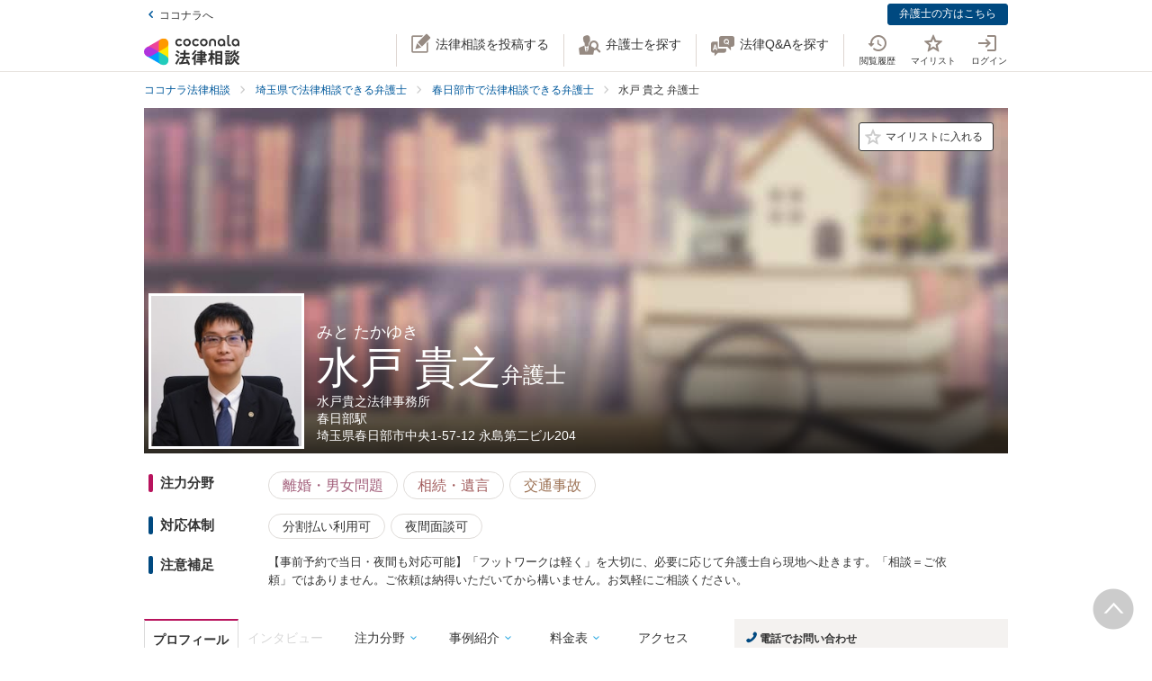

--- FILE ---
content_type: text/html; charset=utf-8
request_url: https://legal.coconala.com/lawyers/2501
body_size: 18508
content:
<!DOCTYPE html>
<html lang="ja">
  <head>
    <meta charset="utf-8">
<meta content="IE=edge" http-equiv="X-UA-Compatible">
<meta name="viewport" content="width=device-width, initial-scale=1.0, viewport-fit=cover">
<title>水戸 貴之弁護士 水戸貴之法律事務所 | ココナラ法律相談</title>
<link rel="icon shortcut" type="image/x-icon" href="/assets/favicon.ico">
<link rel="icon shortcut" type="image/png" href="/assets/favicon.png">
<link rel="icon" type="image/svg+xml" href="/assets/favicon.svg" sizes="any">
<link rel="mask-icon" href="/assets/favicon.svg" color="black">
<link rel="apple-touch-icon" href="/assets/touch-icon-180x180.png" sizes="180x180">
<link rel="icon shortcut" type="image/png" href="/assets/touch-icon-192x192.png" sizes="192x192">
<meta name="description" content="水戸 貴之弁護士のプロフィールページです。ココナラ法律相談では弁護士プロフィール、注力分野、インタビューなど弁護士の個性伝わる情報を確認できます。水戸貴之法律事務所の所在地は埼玉県春日部市中央1-57-12 永島第二ビル204です。">
<link rel="canonical" href="https://legal.coconala.com/lawyers/2501">
<meta property="og:site_name" content="ココナラ法律相談">
<meta property="og:type" content="website">
<meta property="og:title" content="水戸 貴之弁護士 水戸貴之法律事務所">
<meta property="og:url" content="https://legal.coconala.com/lawyers/2501">
<meta property="og:image" content="https://legal.coconala.com/assets/images/common/og-03d1de8262.png">
<meta property="og:description" content="水戸 貴之弁護士のプロフィールページです。ココナラ法律相談では弁護士プロフィール、注力分野、インタビューなど弁護士の個性伝わる情報を確認できます。水戸貴之法律事務所の所在地は埼玉県春日部市中央1-57-12 永島第二ビル204です。">
<meta property="og:locale" content="ja_JP">
<meta name="csrf-param" content="authenticity_token" />
<meta name="csrf-token" content="HddaCjrMZtfBHdgI_mjYLmTso6kBBSEtj3b78igRL2Hx0yQThVuBzK1-8tz8ZRb-iEJ4xfLMfF965iz7ZLEGfw" />

    <link rel="stylesheet" href="/assets/stylesheets/legal-application-43d07433b7.css" media="all" />
    <link rel="stylesheet" href="/assets/stylesheets/v2/legal-application-a242433ee8.css" media="all" />
    
    
    
    
    
    
    <script>
      window.COCONALA_LEGAL = {
        coconalaRootPath: 'https://coconala.com',
        user: {
          isLoggedIn: false,
          coconalaUserId: null
        }
      };
    </script>
    <!-- Microsoft Clarity -->
    <script type="text/javascript">
      (function(c,l,a,r,i,t,y){
        c[a]=c[a]||function(){(c[a].q=c[a].q||[]).push(arguments)};
        t=l.createElement(r);t.async=1;t.src="https://www.clarity.ms/tag/"+i;
        y=l.getElementsByTagName(r)[0];y.parentNode.insertBefore(t,y);
      })(window, document, "clarity", "script", "qkbdjiqhyt");
    </script>
    <!-- Microsoft Clarity -->
  </head>
  <body class="legalPage is-header-unfixed legal-lawyers-Page show-Action">
    <script>
  window.dataLayer = window.dataLayer || [];
  window.dataLayer.push({
    'coconala_user_id': null,
    'lawyer_id': null,
    'client_uuid': 'de4e16cf-2628-4165-a1e6-64d664eaf887',
  });
</script>
<!-- Google Tag Manager -->
<noscript><iframe src="//www.googletagmanager.com/ns.html?id=GTM-WMWMHP"
height="0" width="0" style="display:none;visibility:hidden"></iframe></noscript>
<script>(function(w,d,s,l,i){w[l]=w[l]||[];w[l].push({'gtm.start':
new Date().getTime(),event:'gtm.js'});var f=d.getElementsByTagName(s)[0],
j=d.createElement(s),dl=l!='dataLayer'?'&l='+l:'';j.async=true;j.src=
'//www.googletagmanager.com/gtm.js?id='+i+dl;f.parentNode.insertBefore(j,f);
})(window,document,'script','dataLayer','GTM-WMWMHP');
</script>
<!-- End Google Tag Manager -->

    <noscript class="noscript">JavaScriptを有効にしてください</noscript>
    
      <header
  id="vue__page-header"
  class="pageHeader "
  data-vue-app="page-header"
>
  <div class="pageHeader__sub">
    <div class="pageHeader__goPortal">
      <a href="https://coconala.com">
        <i class="icon entypo-icon-left-open"></i>ココナラへ
</a>    </div>
    <ul class="pageHeader__subLinkList">
      <li class="pageHeader__subLinkListItem">
        <a class="Button Button--primary -mini" href="/lawyer/about">弁護士の方はこちら</a>
      </li>
    </ul>
  </div>
  <div class="pageHeader__main">
    <div class="pageHeader__mainInner">
      <div class="pageHeader__logo">
        <a href="/">
          <svg width="106" height="34" viewbox="0 0 106 34" fill="none" xmlns="http://www.w3.org/2000/svg"><title>ココナラ法律相談</title>
<g clip-path="url(#a)"><path d="M16.383 18.523H5.46l-2.73 4.72 16.382 9.442 2.73-4.72-5.46-9.442z" fill="#009DFF"></path><path d="M21.844 27.964h5.46V9.081h-5.46l-5.461 9.442 5.46 9.441z" fill="#FFEA00"></path><path d="M5.46 18.523l-2.73-4.721L19.113 4.36l2.73 4.72-5.46 9.443H5.46z" fill="#E49"></path><path d="M0 18.523a5.458 5.458 0 0 0 5.46 5.451c1.022 0 2.447-.55 3.267-1.041l7.656-4.41-7.656-4.41c-.82-.486-2.245-1.042-3.266-1.042A5.458 5.458 0 0 0 0 18.523z" fill="#B033DD"></path><path d="M24.574 32.685a5.448 5.448 0 0 0 1.999-7.446c-.508-.884-1.704-1.843-2.534-2.306l-7.656-4.41v8.825c-.011.949.224 2.459.732 3.342a5.463 5.463 0 0 0 7.46 1.995z" fill="#2CB"></path><path d="M24.574 4.36a5.468 5.468 0 0 0-7.46 1.995c-.507.883-.742 2.393-.731 3.342v8.826l7.656-4.41c.83-.464 2.026-1.423 2.534-2.306a5.448 5.448 0 0 0-1.999-7.447z" fill="#F90"></path></g><path d="M47.783 12.46c-1.228 0-2.245-.393-3.05-1.182-.806-.788-1.208-1.798-1.207-3.03 0-1.228.402-2.24 1.206-3.036.804-.795 1.821-1.192 3.051-1.19 1.241 0 2.26.394 3.06 1.183.798.79 1.197 1.804 1.197 3.044 0 1.23-.399 2.24-1.198 3.03-.798.789-1.818 1.183-3.059 1.182zm-1.621-2.562a2.343 2.343 0 0 0 3.248 0 2.478 2.478 0 0 0 0-3.305 2.364 2.364 0 0 0-3.248 0 2.482 2.482 0 0 0 0 3.305zM66.46 12.46c-1.23 0-2.248-.393-3.052-1.182-.804-.788-1.206-1.798-1.206-3.03 0-1.228.402-2.24 1.206-3.036.804-.795 1.821-1.192 3.051-1.19 1.24 0 2.26.394 3.06 1.183.798.79 1.197 1.804 1.197 3.044 0 1.23-.4 2.24-1.198 3.03-.798.789-1.818 1.183-3.059 1.182zm-1.625-2.562a2.343 2.343 0 0 0 3.248 0 2.478 2.478 0 0 0 0-3.305 2.365 2.365 0 0 0-3.248 0 2.482 2.482 0 0 0 0 3.305zm30.591.667a.952.952 0 0 1-.628-.194.656.656 0 0 1-.237-.536v-9.6A.236.236 0 0 0 94.325 0h-1.502a.236.236 0 0 0-.236.236v9.73c0 .735.225 1.334.67 1.785.445.45 1.05.67 1.798.67a3.72 3.72 0 0 0 1.442-.327.235.235 0 0 0 .142-.268l-.222-1.207a.238.238 0 0 0-.302-.182 2.473 2.473 0 0 1-.689.128zM72.252 7.918c0-1.21.362-2.161 1.088-2.855.725-.693 1.671-1.04 2.838-1.041 1.157 0 2.1.347 2.83 1.041.73.695 1.095 1.646 1.096 2.855v4.155a.237.237 0 0 1-.237.236h-1.498a.236.236 0 0 1-.236-.236V7.971c0-.642-.182-1.138-.544-1.49a2.143 2.143 0 0 0-2.822 0c-.364.352-.545.85-.544 1.49v4.1a.237.237 0 0 1-.237.236h-1.499a.236.236 0 0 1-.235-.236V7.918zm13.586 4.542a3.837 3.837 0 0 1-2.877-1.198c-.773-.799-1.16-1.803-1.16-3.013s.408-2.22 1.223-3.029c.814-.799 1.847-1.198 3.098-1.198 1.208 0 2.215.389 3.019 1.167.804.779 1.206 1.757 1.206 2.934v3.945a.236.236 0 0 1-.236.236h-1.354a.236.236 0 0 1-.235-.236v-1.09c-.611.989-1.506 1.483-2.684 1.483zm1.876-2.562a2.449 2.449 0 0 0 0-3.297 2.354 2.354 0 0 0-3.257 0 2.422 2.422 0 0 0 0 3.297 2.354 2.354 0 0 0 3.257 0zm13.777 2.562a3.843 3.843 0 0 1-2.878-1.198c-.772-.799-1.158-1.803-1.158-3.013s.407-2.22 1.22-3.029c.816-.799 1.848-1.198 3.099-1.198 1.208 0 2.215.389 3.02 1.167.805.779 1.207 1.757 1.206 2.934v3.945a.235.235 0 0 1-.237.236h-1.356a.235.235 0 0 1-.236-.236v-1.09c-.609.989-1.503 1.483-2.68 1.483zm1.868-2.562a2.445 2.445 0 0 0 0-3.297 2.353 2.353 0 0 0-3.256 0 2.426 2.426 0 0 0 0 3.297 2.352 2.352 0 0 0 3.256 0zm-63.189.292a2.161 2.161 0 0 1-1.223.362 2.027 2.027 0 0 1-1.544-.654 2.515 2.515 0 0 1 0-3.297 2.032 2.032 0 0 1 1.544-.654 2.14 2.14 0 0 1 1.23.362c.176.118.331.263.461.43a.235.235 0 0 0 .32.043l1.239-.868a.235.235 0 0 0 .053-.337 3.924 3.924 0 0 0-.637-.655 4.062 4.062 0 0 0-2.65-.9c-1.208 0-2.207.4-2.996 1.198-.788.8-1.182 1.809-1.181 3.029 0 1.222.393 2.229 1.181 3.022.788.792 1.787 1.19 2.997 1.19a4.077 4.077 0 0 0 2.655-.891 3.8 3.8 0 0 0 .645-.66.239.239 0 0 0-.054-.336l-1.24-.868a.234.234 0 0 0-.318.044 2.02 2.02 0 0 1-.483.44zm18.676 0a2.16 2.16 0 0 1-1.222.362 2.027 2.027 0 0 1-1.545-.654 2.515 2.515 0 0 1 0-3.297 2.032 2.032 0 0 1 1.545-.654c.437-.008.866.119 1.23.362.175.118.33.262.46.429a.235.235 0 0 0 .318.044l1.241-.868a.237.237 0 0 0 .054-.337 3.888 3.888 0 0 0-.64-.656 4.06 4.06 0 0 0-2.647-.9c-1.21 0-2.209.4-2.996 1.2-.788.798-1.182 1.808-1.182 3.028 0 1.222.394 2.229 1.182 3.022.788.792 1.786 1.19 2.996 1.19a4.076 4.076 0 0 0 2.648-.891c.24-.193.458-.415.645-.66a.238.238 0 0 0-.055-.337l-1.238-.867a.235.235 0 0 0-.319.044c-.134.172-.294.32-.475.44zM39.717 26.493c0-.442-1.188-1.12-1.381-1.12-.235 0-.318.236-.346.346-.649 1.41-1.961 3.939-2.956 5.169-.014.028-.028.041-.055.07-.083.11-.18.248-.18.4 0 .138.138.332.801.857l.042.041c.511.415.773.608.912.608.193 0 .317-.193.317-.359 0-.07-.013-.152-.027-.221-.014-.07-.028-.124-.028-.18 0-.124.11-.304.194-.442.041-.055 2.707-4.671 2.707-5.169z" fill="#333"></path><path d="M50.465 24.02c-.345 0-.704.013-1.05.013-.345.014-.704.014-1.05.014h-1.754c-.29 0-.373-.083-.373-.373v-1.659c0-.29.083-.373.373-.373h1.478c.318 0 .65.014.953.028.318.014.636.027.967.027.097 0 .249-.013.346-.11.138-.138.138-.373.138-.802v-.166c0-.428 0-.65-.138-.801-.097-.097-.249-.11-.36-.11-.234 0-.524.013-.828.013-.36.014-.719.014-1.078.014h-1.478c-.29 0-.373-.083-.373-.373v-.898c0-.54.028-.733.138-.843l.055-.042c.11-.083.235-.166.235-.346 0-.303-.317-.345-.483-.359h-.028c-.318-.041-1.395-.152-1.644-.152-.304 0-.456.125-.456.373 0 .056 0 .139.014.208.055.373.055.843.055 1.313v.718c0 .29-.083.373-.373.373H42.55c-.345 0-.718-.014-1.063-.014-.304-.013-.594-.013-.843-.013-.11 0-.263.014-.373.124-.138.138-.138.373-.138.746v.221c0 .401 0 .636.138.788.11.11.262.125.36.125.317 0 .635-.014.952-.028a21.7 21.7 0 0 1 .954-.028h1.201c.29 0 .373.083.373.373v1.659c0 .29-.082.373-.373.373h-1.574c-.346 0-.705-.014-1.05-.014-.346-.014-.705-.014-1.05-.014-.152 0-.318.014-.428.125-.139.138-.139.373-.139.774v.138c0 .4 0 .622.139.76.11.11.276.124.442.124.345 0 .704-.013 1.05-.013.345-.014.704-.014 1.05-.014h.621c.221.027.221.124.221.166 0 .041-.014.069-.027.11l-.014.014c-.594 1.354-1.133 2.419-1.852 3.787-.138.262-.234.318-.566.345-.262.042-.525.042-.787.042-.47 0-.788 0-.788.4 0 .208.249 1.065.318 1.258.152.525.221.788.553.788.22 0 .29-.138.359-.249l.027-.055c.07-.166.097-.166.125-.166l.801-.07c2.252-.193 4.586-.386 6.866-.69h.124c.207 0 .304.069.4.304.084.221.18.428.236.58l.027.07c.18.456.263.663.594.663.304 0 1.575-.429 1.575-.926 0-.47-1.506-3.428-1.52-3.455-.276-.525-.732-1.3-1.063-1.742a.486.486 0 0 0-.415-.234c-.234 0-1.547.373-1.547.856 0 .125.194.484.829 1.562l.028.055c.014.028.041.07.055.11.041.084.124.208.124.264 0 .124-.124.151-.193.165a93.6 93.6 0 0 1-3.868.346c-.166 0-.166-.07-.166-.11 0 0 .014-.014.014-.028.014-.014.014-.042.027-.056a68.614 68.614 0 0 0 1.575-2.985l.194-.387c.027-.041.041-.055.152-.069.428 0 .47-.235.47-.332 0-.138-.084-.235-.194-.304h2.86c.345 0 .704.014 1.05.014.345.014.704.014 1.05.014.151 0 .317-.014.442-.124.138-.138.138-.36.138-.76v-.139c0-.4 0-.635-.138-.774-.097-.11-.222-.138-.429-.138zM35.96 18.685l.041.027c.594.387 1.478 1.01 1.672 1.203.22.207.65.497.801.497.47 0 1.133-1.008 1.133-1.271 0-.18-.124-.304-.221-.4a30.778 30.778 0 0 0-1.216-.9c-.995-.787-1.285-.87-1.423-.87-.428 0-1.119 1.064-1.119 1.3-.014.22.152.317.332.414zm-.87 3.869c.027.028.068.042.11.07.704.47 1.368.953 1.975 1.464.028.028.056.042.097.083.138.11.29.235.442.235.47 0 1.092-1.022 1.092-1.285 0-.249-.429-.608-1.147-1.147a.867.867 0 0 1-.152-.11c-.014-.014-1.312-1.01-1.644-1.01-.387 0-1.078.968-1.078 1.3 0 .207.139.29.304.4zm34.08-1.547c-.11 0-.22 0-.318.013-.096 0-.193.014-.29.014-.262 0-.345-.083-.345-.373-.014-.249 0-.497 0-.732 0-.166.014-.332.014-.498 0-.815-.415-.981-1.023-.981-.207 0-.4.014-.594.014-.193.014-.373.014-.552.014h-1.009c-.276 0-.359-.083-.373-.36v-.055c.014-.304.028-.428.166-.54a.3.3 0 0 0 .07-.04c.096-.056.22-.139.22-.305 0-.304-.359-.345-.525-.359h-.069c-.138 0-.317-.014-.497-.027a15.69 15.69 0 0 0-1.05-.042c-.11 0-.456 0-.456.36 0 .027 0 .068.014.11 0 .027.014.055.014.083 0 .083.014.166.014.262.013.208.027.415.027.595-.014.248-.096.331-.359.331h-.94c-.262 0-.524-.014-.787-.014-.262-.013-.539-.013-.815-.013-.497 0-.497.318-.497.898 0 .622 0 .898.525.898.276 0 .538-.014.801-.014.249-.013.511-.013.774-.013h1.008c.235 0 .304.083.304.304v.235c0 .207-.083.29-.304.29h-.967c-.331 0-.663-.014-.98-.014-.319-.014-.664-.014-.995-.014-.125 0-.401 0-.512.263v.014c-.013 0-.027-.014-.041-.014-.235-.11-1.382-.594-1.575-.594-.249 0-.345.193-.414.359l-.014.014c-.718 1.492-2.059 3.358-3.33 4.643l-.027.028c-.11.11-.276.276-.276.47 0 .373.856 1.23 1.215 1.23.249 0 .58-.332.884-.677l.014-.014c.028-.028.042-.042.056-.042.013 0 .041 0 .041.097v3.538c0 .36-.014.732-.014 1.092-.014.345-.014.719-.014 1.064 0 .691.36.691 1.064.691.69 0 1.036 0 1.036-.691 0-.346-.014-.719-.014-1.064-.014-.36-.014-.719-.014-1.092V25.65c0-.47.014-.635.125-.705l.027-.013c.139-.07.277-.139.277-.332 0-.346-.346-.373-.498-.387h-.027c-.042-.014-.055-.014-.055-.028v-.014l.013-.013c.512-.802.857-1.382 1.078-1.783.18-.36.22-.373.414-.415h.014v.07c0 .51.028.815.553.815.331 0 .677-.014.994-.014.332-.014.663-.014.995-.014h.967c.235 0 .304.07.304.304v.235c0 .207-.083.29-.304.29H61.31c-.263 0-.525-.014-.788-.014-.262-.013-.539-.013-.815-.013-.497 0-.497.317-.497.94 0 .635 0 .925.525.925.276 0 .538-.014.801-.014.249-.013.511-.013.774-.013h1.008c.235 0 .304.083.304.304v.124c0 .235-.083.304-.304.304H61.2c-.331 0-.663-.014-.995-.014-.331-.013-.663-.013-.994-.013-.553 0-.553.345-.553.925v.056c0 .345 0 .58.138.732.083.083.221.125.415.125.331 0 .677-.014.994-.028.332-.014.663-.028.995-.028h1.12c.234 0 .303.083.303.304v.166c0 .235-.083.304-.304.304H60.44c-.331 0-.663-.014-.994-.014-.332-.013-.663-.013-.995-.013-.553 0-.553.331-.553.926 0 .58 0 .926.553.926.331 0 .677-.014.995-.014.331-.014.663-.014.994-.014h1.81c.304 0 .36.124.36.332.013.331 0 .663-.015.98-.014.25-.014.498-.014.747 0 .705.346.705 1.092.705.704 0 1.064 0 1.064-.691 0-.249-.014-.498-.014-.746-.014-.332-.028-.664-.014-1.01 0-.248.097-.33.36-.33h2.099c.318 0 .65.013.967.013.332.014.663.014 1.008.014.194 0 .332-.042.415-.125.138-.138.138-.359.138-.732v-.125c0-.359 0-.58-.138-.732-.083-.083-.221-.124-.415-.124-.331 0-.676.014-1.008.014-.318.013-.65.013-.967.013h-2.169c-.235 0-.304-.069-.304-.304v-.166c0-.235.07-.304.304-.304h1.34c.332 0 .663.014.995.028.331.014.663.028 1.008.028.553 0 .553-.304.553-.926 0-.595 0-.926-.539-.926-.345 0-.69.014-1.022.014-.318.013-.663.013-.995.013h-1.34c-.235 0-.304-.069-.304-.304v-.124c0-.235.07-.304.304-.304h1.078c.18 0 .373 0 .566.014.193 0 .4.014.594.014.608 0 1.008-.166 1.008-.954 0-.18 0-.346-.013-.525a6.982 6.982 0 0 1 0-.76c0-.277.083-.36.345-.373.097 0 .194 0 .29.013.11 0 .207.014.318.014.193 0 .332-.041.414-.124.139-.138.139-.373.139-.719v-.124c0-.36 0-.58-.139-.733-.11-.138-.234-.18-.428-.18zm-2.873-.25c0 .18-.11.291-.29.291h-1.023c-.193 0-.304-.11-.304-.29v-.235a.29.29 0 0 1 .304-.304h1.023c.18 0 .29.124.29.304v.235zm-1.617 2.35a.29.29 0 0 1 .304-.304h1.023c.18 0 .29.125.29.304v.235c0 .18-.11.29-.29.29h-1.023c-.193 0-.304-.11-.304-.29v-.235zm-10.153-.871c.732 0 3.246-3.952 3.274-3.98.152-.248.166-.262.331-.29.235-.041.373-.166.373-.345 0-.25-.276-.346-.566-.443l-.152-.055c-.511-.193-1.009-.387-1.188-.387-.221 0-.304.18-.36.29l-.013.014c-.525 1.023-1.727 2.667-2.584 3.51l-.055.056c-.138.124-.276.276-.276.483 0 .429.898 1.148 1.216 1.148zM86.99 19.5c.015-.276.015-.553.015-.83 0-.746-.249-.994-1.009-.994-.193 0-.4 0-.608.014-.207 0-.4.013-.594.013h-3.37c-.208 0-.415 0-.622-.013-.207 0-.414-.014-.622-.014-.718 0-.967.262-.967.995 0 .276 0 .567.014.843 0 .276.014.539.014.801v9.827c0 .345-.014.704-.014 1.05-.014.345-.014.705-.014 1.05 0 .636.36.636 1.064.636.705 0 1.022 0 1.022-.636v-.235c0-.22.07-.29.29-.29h3.067c.221 0 .29.07.29.29v.29c0 .194.042.318.139.415.152.152.4.166.773.166h.125c.69 0 1.036 0 1.036-.622 0-.36-.014-.719-.014-1.064a26.655 26.655 0 0 1-.014-1.05v-9.827a8.034 8.034 0 0 1 0-.815zm-5.373 3.939h2.956c.235 0 .346.11.373.36v1.409c-.027.249-.138.36-.373.387h-2.942c-.249-.028-.36-.152-.387-.387v-1.396c.041-.332.235-.373.373-.373zm3.343-2.211c-.027.262-.124.359-.373.386h-2.942c-.263-.027-.36-.138-.387-.386v-1.203c.028-.248.152-.36.373-.4h2.942c.249.027.36.138.387.386v1.217zm-3.343 6.191h2.943c.248.028.359.138.386.387v1.63c-.027.25-.138.36-.373.388h-2.942c-.249-.028-.36-.152-.387-.387v-1.631c.028-.249.152-.36.373-.387zm-3.011-1.838l-.028-.028a24.141 24.141 0 0 1-2.183-2.722c-.083-.11-.097-.166-.097-.318.014-.276.111-.373.373-.373h.18c.276 0 .566.014.815.027.207.014.415.028.58.028.166 0 .29-.041.373-.124.152-.152.152-.415.152-.83v-.151c0-.429 0-.678-.152-.83-.11-.11-.276-.124-.386-.124-.18 0-.374.014-.58.014-.25.014-.512.014-.802.014h-.18c-.276 0-.373-.097-.373-.374v-1.368c0-.442.014-.801.152-.912a.108.108 0 0 0 .056-.055c.096-.083.18-.152.18-.304 0-.304-.319-.346-.484-.36h-.028c-.262-.041-1.299-.152-1.547-.152-.36 0-.428.208-.428.374 0 .055 0 .124.013.193.056.373.056.788.056 1.202v1.369c0 .29-.083.373-.373.373h-.36c-.276 0-.552-.014-.8-.014-.208-.014-.415-.014-.581-.014-.11 0-.276.014-.387.125-.152.151-.152.4-.152.829v.152c0 .428 0 .677.152.829.083.083.208.124.373.124.166 0 .373-.014.58-.027.25-.014.54-.028.816-.028h.041c.262 0 .262.152.262.221v.042c0 .027-.013.055-.013.082-.401 1.3-1.23 3.704-2.376 5.404-.125.166-.29.415-.29.636 0 .442.815 1.12 1.215 1.12.263 0 .373-.18.456-.319l.041-.069c.622-1.008.981-1.88 1.396-3.026v3.662c0 .429-.014.87-.014 1.3-.014.414-.014.842-.014 1.27 0 .664.373.664 1.036.664.705 0 1.064 0 1.064-.69 0-.43-.014-.858-.028-1.286a37.97 37.97 0 0 1-.027-1.272v-4.312l.027.028c.249.4.58.816.967 1.271.07.097.221.305.456.305.387 0 1.133-.76 1.133-1.161 0-.138-.152-.29-.262-.415zm18.801-.249a.795.795 0 0 1-.138-.027 1.547 1.547 0 0 0-.304-.055c-.29 0-.359.234-.414.4l-.014.056c-.124.428-.387 1.257-.76 1.893l-.041.083c-.056.097-.11.193-.11.318 0 .552 1.229.718 1.367.718.249 0 .373-.166.47-.331a20 20 0 0 0 .718-1.783c.083-.276.124-.346.304-.373.22-.056.276-.18.276-.263 0-.235-.331-.387-1.257-.608l-.097-.028zm1.451-4.505c-.705.981-1.81 1.866-2.984 2.363l-.055.028c-.152.055-.304.124-.387.249.014-.111.014-.25.014-.429V22.9c0-.346 0-.553-.138-.677-.083-.083-.208-.125-.387-.125-.11 0-.263 0-.429.014-.234.014-.51.028-.773.028h-1.547c-.263 0-.54-.014-.774-.028-.18-.014-.318-.014-.428-.014-.18 0-.304.042-.387.125-.138.138-.138.345-.138.677v.138c0 .346 0 .567.138.705.083.083.207.124.387.124.096 0 .234 0 .4-.014.235-.013.511-.027.802-.027h1.547c.276 0 .552.014.787.027.166.014.318.014.415.014.18 0 .304-.041.386-.124.028-.028.042-.055.07-.083v.014c0 .4.828 1.41 1.243 1.41.594 0 3.08-1.742 3.896-3.483.027-.042.041-.055.082-.055.028 0 .042 0 .097.069.553 1.078 1.409 1.99 2.805 2.985l.11.069c.608.442 1.036.705 1.243.705.456 0 1.147-.982 1.147-1.368 0-.18-.124-.277-.318-.374-1.285-.787-2.569-1.644-3.357-2.777.346.248.857.414 1.023.414.234 0 .386-.18.497-.318l.041-.055c.539-.622.981-1.285 1.299-1.783.097-.152.124-.152.318-.207.221-.055.276-.194.276-.29 0-.221-.249-.318-.415-.387l-.041-.014c-.069-.028-.193-.083-.345-.138-.47-.208-.843-.36-1.009-.36-.207 0-.29.166-.345.277a13.71 13.71 0 0 1-1.34 1.907c-.166.166-.249.304-.276.428a3.86 3.86 0 0 1-.373-.967 1.665 1.665 0 0 1-.056-.442c0-.042 0-.11.014-.139v-.04c0-.167 0-.319.014-.485 0-.166.014-.331.014-.47.014-.138.027-.152.096-.193l.014-.014c.111-.069.29-.18.29-.345 0-.277-.304-.318-.511-.346-.041 0-.083-.014-.124-.014-.069 0-.207-.014-.373-.027-.359-.028-.801-.07-.939-.07-.415 0-.47.29-.47.512v.166c.014 1.16.014 2.335-.746 3.372zm-7.888-1.852c.207 0 .428-.014.635-.014.207-.014.428-.014.65-.014h1.436c.207 0 .428.014.635.014.208.014.429.014.65.014.18 0 .304-.042.387-.125.138-.138.138-.345.138-.677v-.069c0-.553 0-.884-.539-.884-.166 0-.36.014-.566.014-.221.013-.456.013-.691.013h-1.437c-.235 0-.47-.014-.69-.014-.208-.013-.387-.013-.567-.013-.193 0-.318.041-.4.124-.139.138-.139.346-.139.691v.125c0 .345 0 .552.138.677.056.096.18.138.36.138z" fill="#333"></path><path d="M104.701 25.526c-.455-.18-.746-.29-.87-.29-.193 0-.276.18-.331.276-.208.414-.829 1.258-1.189 1.672l-.041.041c-.138.166-.276.305-.276.484 0 .028 0 .056.014.07-.194-.388-.332-.816-.456-1.341l-.014-.07c-.014-.124-.028-.234-.028-.359 0-.18.014-.359.014-.539.014-.18.014-.373.014-.552 0-.111 0-.125.124-.208l.028-.014c.083-.069.235-.18.235-.331 0-.277-.332-.318-.567-.346-.041 0-.083-.014-.124-.014-.18-.013-1.05-.096-1.23-.096-.414 0-.47.262-.47.483 0 1.77-.082 3.04-1.27 4.602-.65.871-1.63 1.687-2.625 2.198-.041.028-.11.055-.166.11 0-.165-.014-.317-.014-.483v-2.032c0-.152 0-.29.014-.428 0-.138.014-.277.014-.401 0-.677-.262-.954-.898-.954-.124 0-.249.014-.36.014-.123.014-.234.014-.344.014H91.95c-.125 0-.25-.014-.36-.014-.11-.014-.234-.014-.359-.014-.773 0-.884.512-.884.954 0 .138 0 .276.014.415 0 .138.014.276.014.414v2.53c0 .22-.014.428-.014.649-.014.221-.014.442-.014.663 0 .125.014.277.124.387.125.125.332.138.65.138h.193c.36 0 .566 0 .69-.124.111-.11.125-.276.125-.428v-.125c0-.262 0-.276.36-.276h1.063c.11 0 .152.055.221.22l.014.029c.083.234.331.276.843.276.594 0 .897-.028.897-.567v-.138c.277.456.87.968 1.188.968.208 0 .58-.263.719-.36 1.326-.898 2.293-1.81 3.025-3.524.028-.069.056-.069.083-.069.028 0 .055.028.097.083.691 1.271 1.602 2.322 2.887 3.317.373.304.857.663 1.119.663.484 0 1.326-.94 1.326-1.354 0-.194-.207-.318-.386-.415-1.092-.69-1.838-1.299-2.556-2.114-.401-.443-.691-.83-.912-1.216.276.345.995.663 1.216.663.235 0 .373-.138.497-.277a17.9 17.9 0 0 0 1.257-1.74c.097-.153.097-.167.263-.18.221-.028.331-.166.331-.305 0-.166-.138-.304-.387-.387a4.52 4.52 0 0 0-.594-.248zm-10.927 3.538v1.064c-.028.248-.138.36-.373.387h-.884c-.249-.028-.36-.139-.387-.387v-1.05c.028-.263.138-.374.373-.374h.898c.235 0 .345.097.373.36zm-2.058-7.684h2.403c.249 0 .511.014.76.014.249.013.497.013.732.013.346 0 .498-.11.54-.359.027-.07.054-.07.082-.07.014 0 .028.015.055.015.138.069.608.29.884.29.194 0 .346-.097.456-.29a17.29 17.29 0 0 0 .76-1.838l.014-.042c.083-.235.124-.4.207-.428.249-.042.4-.166.4-.346 0-.304-.414-.414-1.022-.566-.18-.056-.594-.152-.773-.152-.304 0-.36.22-.415.373l-.013.055a10.528 10.528 0 0 1-.65 1.824c-.11-.22-.331-.22-.483-.22-.249 0-.498 0-.76.013-.249 0-.497.014-.746.014h-2.404c-.248 0-.497 0-.746-.014-.248 0-.51-.014-.76-.014-.552 0-.552.304-.552.87v.07c0 .346 0 .567.138.691.083.083.221.124.428.124.249 0 .511-.014.76-.014.194-.013.456-.013.705-.013z" fill="#333"></path><path d="M94.907 24.572c-.097 0-.249 0-.415.014a13.92 13.92 0 0 1-.787.027h-1.547c-.25 0-.525-.013-.76-.027-.18-.014-.332-.014-.442-.014-.18 0-.304.041-.387.124-.138.139-.138.346-.124.664v.124c0 .332 0 .54.138.677.083.083.207.125.4.125.138 0 .304-.014.47-.014.207-.014.456-.028.705-.028h1.547c.262 0 .47.014.69.014.18.014.346.014.512.014.538 0 .538-.332.538-.87 0-.485 0-.83-.538-.83z" fill="#333"></path><defs><clippath id="a"><path fill="#fff" transform="translate(0 3.63)" d="M0 0h27.305v29.787H0z"></path></clippath></defs></svg>
</a>      </div>
      <ul class="pageHeader__actionList">
        <li class="pageHeader__actionListItem -pc">
          <a title="法律相談を投稿する" @click="showLoginModalIfNotLoggedIn" href="https://legal.coconala.com/consults">
            <i class="pageHeader__actionIcon legal-coconala-icon -new-post"></i><!--
            --><span class="pageHeader__actionText">法律相談を投稿する</span>
</a>        </li>
        <li class="pageHeader__actionListItem -pc">
          <a title="弁護士を探す" href="/search">
            <i class="pageHeader__actionIcon legal-coconala-icon -search-lawyer"></i><!--
            --><span class="pageHeader__actionText">弁護士を探す</span>
</a>        </li>
        <li class="pageHeader__actionListItem -pc">
          <a title="相談を探す" href="/bbses">
            <i class="pageHeader__actionIcon legal-coconala-icon -qa"></i><!--
            --><span class="pageHeader__actionText">法律Q&amp;Aを探す</span>
</a>        </li>
        <li class="pageHeader__actionListItem">
          <ul class="pageHeader__navList">
            <li class="pageHeader__navItem -sp">
              <a @click="showLoginModalIfNotLoggedIn" class="pageHeader__iconButton" href="https://legal.coconala.com/consults">
                <i class="pageHeader__actionIcon legal-coconala-icon -new-post"></i>
                <div class="pageHeader__navItemText">投稿する</div>
</a>            </li>
            <li class="pageHeader__navItem -sp">
              <div class="pageHeader__iconButton -searchMenu">
                <i class="pageHeader__actionIcon legal-coconala-icon -magnify"></i>
                <div class="pageHeader__navItemText">探す</div>
                <div class="pageHeader__searchMenu">
                  <ul class="pageHeader__searchMenuList">
                    <li class="pageHeader__searchMenuListItem">
                      <a href="/search">弁護士を探す</a>
                    </li>
                    <li class="pageHeader__searchMenuListItem">
                      <a href="/bbses">法律Q&amp;Aを探す</a>
                    </li>
                  </ul>
                </div>
              </div>
            </li>
            <li class="pageHeader__navItem">
              <a rel="nofollow" class="pageHeader__iconButton" href="/lawyer_view_history">
                <i class="pageHeader__actionIcon legal-coconala-icon -history"></i>
                <div class="pageHeader__navItemText">閲覧履歴</div>
</a>            </li>
            <li class="pageHeader__navItem">
              <a rel="nofollow" class="pageHeader__iconButton" href="/mylisted_lawyers">
                <i class="pageHeader__actionIcon legal-coconala-icon -star-outline"></i>
                <div class="pageHeader__navItemText">マイリスト</div>
</a>            </li>
              <li class="pageHeader__navItem">
                <a rel="nofollow" class="pageHeader__iconButton" href="https://coconala.com/login?redirect_to=https%3A%2F%2Flegal.coconala.com%2Flawyers%2F2501">
                  <i class="pageHeader__actionIcon legal-coconala-icon -login"></i>
                  <div class="pageHeader__navItemText">ログイン</div>
</a>              </li>
          </ul>
        </li>
      </ul>
    </div>
  </div>
</header>

      <div class="l-container ">
        <div class="l-container__inner">
          <div data-vue-app="content-header">
  <flash-message-vue
    :flash="[]"
  ></flash-message-vue>
  <login-modal-vue
    registration-path="https://coconala.com/register?redirect_to=https%3A%2F%2Flegal.coconala.com%2Fconsults"
    login-path="https://coconala.com/login?redirect_to=https%3A%2F%2Flegal.coconala.com%2Fconsults"
  >
  </login-modal-vue>
</div>

            <div data-vue-app="breadcrumbs">
              <nav v-html="html" v-if="!!html" v-cloak></nav>
              <breadcrumbs-vue :links="links" v-else-if="!!links.length" v-cloak></breadcrumbs-vue>
              <nav v-else>
                      <ol class="Breadcrumbs" v-if="!links.length">
          <li>
              <a class="Breadcrumbs__link" href="/">
                <span>ココナラ法律相談</span>
</a>          </li>
          <li>
              <a class="Breadcrumbs__link" href="/search/result?prefecture_id=11">
                <span>埼玉県で法律相談できる弁護士</span>
</a>          </li>
          <li>
              <a class="Breadcrumbs__link" href="/search/result?city_id=112143">
                <span>春日部市で法律相談できる弁護士</span>
</a>          </li>
          <li>
              <span class="Breadcrumbs-current" >水戸 貴之 弁護士</span>
          </li>
      </ol>

              </nav>
            </div>
          
<article>
  <header
  data-vue-app="lawyer-header"
>
  <div class="l-mainVisual" itemref="inquiry">
    <div class="l-mainVisual__avatar">
      <div class="l-mainVisual__avatar__inner">
        <img loading="lazy" alt="水戸 貴之弁護士のアイコン画像" src="https://legal-image-distribution.legal.coconala.com/BMBuoMRk8oLZeZUD6RpnWR29?width=200&amp;height=200&amp;crop=true" />
      </div>
    </div>
    <div class="l-mainVisual__bg" style="background-image: url(https://legal-image-distribution.legal.coconala.com/bz3vZL4E6E5vQKmCEy9DYqn2?width=960&amp;height=384&amp;crop=true)">
      <mylist-vue
        :lawyer="{&quot;id&quot;:2501,&quot;name&quot;:&quot;水戸 貴之&quot;,&quot;paid?&quot;:true}"
        :initial-is-mylisted="false"
      ></mylist-vue>
      <div class="l-mainVisual__inner">
        <div class="l-mainVisual__name">
          <span class="kana">みと たかゆき</span>
          <div class="name" itemprop="name">水戸 貴之<span class="sub">弁護士</span></div>
        </div>
        <div class="l-mainVisual__firm">
          <div class="l-mainVisual__firm__name" itemprop="legalName">水戸貴之法律事務所</div>
            <div class="l-mainVisual__firm__station">
              春日部駅
            </div>
          <div class="l-mainVisual__firm__address">
            <span>埼玉県</span><span>春日部市中央1-57-12 永島第二ビル204</span>
          </div>
        </div>
      </div>
    </div>
  </div>
  <div id="anchor__profile" class="l-mainVisual__anchor "></div>
  <div class="l-mainVisual__feature ">
    <div class="l-mainVisual__featureMapLink">
      <a href="/lawyers/2501/access#anchor__profile">
        <img alt="地図" class="l-mainVisual__firm__icon" width="48" height="48" src="/assets/images/legal/lawyers/map-icon-cf7c9d9081.png" />
</a>    </div>
    <div class="l-mainVisual__featureList">
        <div class="l-mainVisual__featureListItem">
          <span class="l-mainVisual__featureLabel -specialty">注力分野</span>
          <ul class="l-mainVisual__specialtyList">
              <li class="item cat1">
                <a href="/lawyers/2501/specialty/1#anchor__profile">離婚・男女問題</a>
              </li>
              <li class="item cat2">
                <a href="/lawyers/2501/specialty/2#anchor__profile">相続・遺言</a>
              </li>
              <li class="item cat3">
                <a href="/lawyers/2501/specialty/3#anchor__profile">交通事故</a>
              </li>
          </ul>
        </div>
        <div class="l-mainVisual__featureListItem">
          <span class="l-mainVisual__featureLabel">対応体制</span>
          <ul class="l-mainVisual__offerList">
              <li class="item offer">分割払い利用可</li>
              <li class="item offer">夜間面談可</li>
          </ul>
        </div>
        <div class="l-mainVisual__featureListItem">
          <span class="l-mainVisual__featureLabel">注意補足</span>
          <p class="l-mainVisual__remark">【事前予約で当日・夜間も対応可能】「フットワークは軽く」を大切に、必要に応じて弁護士自ら現地へ赴きます。「相談＝ご依頼」ではありません。ご依頼は納得いただいてから構いません。お気軽にご相談ください。</p>
        </div>
    </div>
  </div>
</header>

  <div class="l-main" data-vue-app="lawyers/show">
    <nav class="l-main__tab-menu">
  <ul class="l-main__tab-menu__list vue__tab-menu">
    <li class="l-main__tab-menu__item is-active">
      <a href="/lawyers/2501">プロフィール</a>
    </li>
    <li class="l-main__tab-menu__item ">
      インタビュー
    </li>
    <li class="l-main__tab-menu__item ">
      <a href="javascript:;">注力分野<i class="entypo-icon-down-open-mini"></i></a>

          <div class="l-main__tab-menu__popup">
    <ul class="l-main__tab-menu__popup__list">
        <li class="item cat1">
          <a class="text " href="/lawyers/2501/specialty/1#anchor__profile">離婚・男女問題</a>        </li>
        <li class="item cat2">
          <a class="text " href="/lawyers/2501/specialty/2#anchor__profile">相続・遺言</a>        </li>
        <li class="item cat3">
          <a class="text " href="/lawyers/2501/specialty/3#anchor__profile">交通事故</a>        </li>
    </ul>
  </div>

    </li>
    <li class="l-main__tab-menu__item ">
      <a href="javascript:;">事例紹介<i class="entypo-icon-down-open-mini"></i></a>

          <div class="l-main__tab-menu__popup">
    <ul class="l-main__tab-menu__popup__list">
        <li class="item cat1">
          <a class="text " href="/lawyers/2501/success_story/1#anchor__profile">離婚・男女問題</a>        </li>
        <li class="item cat2">
          <a class="text " href="/lawyers/2501/success_story/2#anchor__profile">相続・遺言</a>        </li>
        <li class="item cat3">
          <a class="text " href="/lawyers/2501/success_story/3#anchor__profile">交通事故</a>        </li>
    </ul>
  </div>

    </li>
    <li class="l-main__tab-menu__item ">
      <a href="javascript:;">料金表<i class="entypo-icon-down-open-mini"></i></a>

          <div class="l-main__tab-menu__popup">
    <ul class="l-main__tab-menu__popup__list">
        <li class="item cat1">
          <a class="text " href="/lawyers/2501/pricing/1#anchor__profile">離婚・男女問題</a>        </li>
        <li class="item cat2">
          <a class="text " href="/lawyers/2501/pricing/2#anchor__profile">相続・遺言</a>        </li>
        <li class="item cat3">
          <a class="text " href="/lawyers/2501/pricing/3#anchor__profile">交通事故</a>        </li>
    </ul>
  </div>

    </li>
    <li class="l-main__tab-menu__item -access ">
      <a href="/lawyers/2501/access">アクセス</a>
    </li>
  </ul>
</nav>

    <section class="l-main__tab-contents">
      <h1 class="l-main__tab-contents__page-title">水戸 貴之弁護士 水戸貴之法律事務所</h1>

        <div class="l-main__tab-contents__title">【弁護士歴10年以上】【春日部駅7分】皆様の人生を真摯にサポートいたします。相談の第一歩へ。相続問題は当事者同士ではなく弁護士を挟みましょう。交通事故は弁護士登録以来、多数の取り扱い経験があります。【当日・土日祝日・夜間・応相談対応可能】</div>

        <section class="l-main__module.no-line">
          <div class="Heading Heading--secondary Heading--sizeS -with-border" role="heading" aria-level="2">どんな弁護士ですか？</div>
          <div class="l-main__module__text">
              <dl class="l-main__module__img">
                <dt class="img"><img loading="lazy" src="https://legal-image-distribution.legal.coconala.com/76NRqWPMozpRfGGf5AXdytqE" /></dt>
                <dd class="caption"></dd>
              </dl>
            ◆きっかけ<br>━━━━━━━━━━━━━━━━━<br>私、水戸貴之（みとたかゆき）は、もともと検察官に興味を持っていましたが、司法修習生時代に、弁護士と依頼者様との距離が近いことにやりがいを感じたことで、弁護士を目指すようになりました。<br><br>弁護士というと、とっつきにくいと感じる方、悩みを打ち明けようにもハードルが高いと感じる方、それぞれいらっしゃると思います。<br>ですが、弁護士は依頼者様の話をよく聞き、依頼者様の本当に求めていることを考え、真摯にサポートすることを心掛けていますので、安心してご相談ください。<br><br>当事務所は、平成20年12月に弁護士登録をし、11年間勤務弁護士として活動した後、令和２年１月に埼玉県春日部市で開所した法律事務所です。<br><br>これまで、交通事故、離婚・男女問題、相続、債務整理、刑事・少年事件、企業法務、行政事件などを多く扱ってきましたが、これらの分野に限らず、地域の皆様の様々な法的トラブルに対処いたします。<br><br>個人・法人を問わず対応しておりますので、お気軽にご相談ください。<br><br><br>◆ 略歴<br>━━━━━━━━━━━━━━━━━<br>昭和52年　神奈川県横浜市生まれ<br>平成8年　  早稲田高等学校卒業<br>平成12年　早稲田大学商学部卒業<br>平成19年　千葉大学大学院専門法務研究科修了。司法試験合格<br>平成20年　弁護士登録（登録番号38475）<br>令和2年　  水戸貴之法律事務所開設（埼玉弁護士会所属）<br><br><br> ◆ 相続問題を円滑に進めるために弁護士に相談を<br>━━━━━━━━━━━━━━━━━<br>相手側が遠隔地にいて音信不通であったり、行方不明であったりしても対応いたします。<br>スムーズな相続のためには、面倒なことは厭いません。<br>遺産分割、相続放棄、遺言の作成など、相続・遺言の全般に対応しています。<br><br><br>◆ 交通事故：豊富な実績で的確にアドバイス<br>━━━━━━━━━━━━━━━━━<br>弁護士登録以来10年以上、交通事故は、被害者側・加害者側保険会社双方の代理人として多数取り扱ってまいりました。<br>その経験から申しますと、弁護士への相談が遅かったため賠償額が少なくなってしまったという事例を多く見てまいりました。<br>いつ頃から本格的な対応を行えばいいか、タイムリーなアドバイスができますので、事故に遭われましたらまずご相談ください。<br><br><br>◆ 離婚・男女問題：一番納得のいく結果のために<br>━━━━━━━━━━━━━━━━━<br>離婚・男女問題は、性別や年齢を問わず、発生しております。<br>精神的にも経済的にもダメージを受けてしまう難しい案件です。<br>第一に、落ち着いた状況で、依頼者様とともに考えられるようサポートいたします。<br>相手方に弁護士がついているときは、ご自身にも弁護士をつけてください。<br>弁護士ならではの視点でサポートいたします。<br>特に、相手方が金銭を要求している場合は、適正な金額かどうか判断し、交渉いたします。<br>
          </div>
        </section>

        <section class="l-main__module.no-line">
          <div class="Heading Heading--secondary Heading--sizeS -with-border" role="heading" aria-level="2">どんな事務所ですか？</div>
          <div class="l-main__module__text">
              <dl class="l-main__module__img">
                <dt class="img"><img loading="lazy" src="https://legal-image-distribution.legal.coconala.com/CChN6gCbWCL8tcoSBjTwAYs6" /></dt>
                <dd class="caption"></dd>
              </dl>
            ◆事務所の方針<br>━━━━━━━━━━━━━━━━━<br>水戸貴之法律事務所は、11年間勤務弁護士として活動してきた水戸貴之が、令和２年１月に埼玉県春日部市で開所した法律事務所です。<br><br>これまで、交通事故、離婚・男女問題、相続、債務整理、刑事・少年事件、企業法務、行政事件などを多く扱ってきましたが、これらの分野に限らず、地域の皆様の様々な法的トラブルに対処いたします。<br>  <br>個人・法人を問わず対応しておりますので、お気軽にご相談ください。<br><br><br>◆事務所の対応体制<br>━━━━━━━━━━━━━━━━━<br>春日部市や近隣（さいたま市、越谷市、久喜市、幸手市、杉戸町、宮代町、松伏町、 千葉県野田市、茨城県堺町など）を中心とした関東全域に対応しております （事案によってはその他の都道府県も対応可能です）<br><br>原則として平日9時30分～18時30分までの対応となりますが、事前にご相談いただければ、夜間・休日も対応可能です。<br><br><br>◆アクセス<br>━━━━━━━━━━━━━━━━━<br>東武伊勢崎線・野田線の春日部駅から徒歩7分、春日部市役所の向かいにあります。<br><br>＜住所＞<br>埼玉県春日部市中央1-57-12 永島第二ビル204<br>
          </div>
            <div class="l-main__module__feature">
    <div class="title">事務所の特徴</div>
    <ul class="label">
        <li class="label__item">近隣駐車場あり</li>
        <li class="label__item">子連れ相談可</li>
    </ul>
  </div>

        </section>
        <section class="l-main__module.no-line">
          <div class="Heading Heading--secondary Heading--sizeS -with-border" role="heading" aria-level="2">こんな相談ならお任せください</div>
          <div class="l-main__module__text">
            ◆ 相続・遺言<br>━━━━━━━━━━━━━━━━━<br>・遺言<br>・相続放棄<br>・相続人調査<br>・遺産分割<br>・遺留分侵害額請求(遺留分減殺請求)<br>・相続登記・名義変更<br>・財産目録・調査<br>・兄弟・親族間トラブル<br>・認知症・意思疎通不能<br>・遺産分割<br>・相続放棄・限定承認<br>・成年後見(生前の財産管理)<br>・生前贈与の問題<br>・配偶者居住権<br>・不動産・土地の相続<br>・会社の相続・事業承継<br>・借金・負債の相続<br>・株式・売掛金等の債権の相続<br>・著作権・特許権の相続<br><br><br>◆ 交通事故<br>━━━━━━━━━━━━━━━━━<br>・死亡事故<br>・物損事故<br>・人身事故<br>・自動車事故<br>・バイク事故<br>・自転車事故<br>・単独事故<br><br><br>◆ 離婚・男女問題<br>━━━━━━━━━━━━━━━━━<br>・性格の不一致<br>・DV・暴力<br>・セックスレス<br>・モラハラ<br>・生活費を渡さない<br>・借金・浪費壁<br>・飲酒・アルコール中毒<br>・親族関係<br>・財産分与<br>・養育費<br>・親権<br>・婚姻費用(別居中の生活費など)<br>・離婚の慰謝料<br>・離婚すること自体<br>・面会交流<br>・浮気・不倫<br>・ダブル不倫<br>・婚約破棄<br>・中絶<br>・子の認知<br>・婚外の妊娠問題<br>・異性関係(不貞等)<br>・悪意の遺棄<br>・育児放棄<br>・協議・交渉<br>・調停<br>・審判<br>・裁判<br>・内容証明・手続き書類の作成<br>
          </div>
        </section>

      <aside class="l-main__module__focus">
    <div class="l-main__module__focus__title" role="heading" aria-level="2">注力分野</div>
    <ul class="l-main__module__focus__label">
        <li class="item cat1">
          <a href="/lawyers/2501/specialty/1">離婚・男女問題</a>
        </li>
        <li class="item cat2">
          <a href="/lawyers/2501/specialty/2">相続・遺言</a>
        </li>
        <li class="item cat3">
          <a href="/lawyers/2501/specialty/3">交通事故</a>
        </li>
    </ul>
    <div class="l-main__module__focus__title" role="heading" aria-level="2">取扱分野</div>
    <ul class="l-main__module__focus__tag">
        <li class="item">離婚・男女問題</li>
        <li class="item">相続・遺言</li>
        <li class="item">交通事故</li>
        <li class="item">借金・債務整理</li>
        <li class="item">労働・雇用</li>
        <li class="item">刑事事件</li>
        <li class="item">債権回収</li>
        <li class="item">不動産・住まい</li>
        <li class="item">医療・介護問題</li>
        <li class="item">企業法務</li>
    </ul>
    <div class="l-main__module__focus__title" role="heading" aria-level="2">対応体制</div>
    <ul class="l-main__module__focus__checklist half">
        <li class="item"><i class="icon entypo-icon-check"></i>分割払い利用可</li>
        <li class="item"><i class="icon entypo-icon-check"></i>夜間面談可</li>
    </ul>
    <div class="l-main__module__focus__title" role="heading" aria-level="2">ホームページ</div>
    <div class="l-main__module__focus__site">
      <a target="_blank" rel="nofollow" href="https://mito-law.com/">https://mito-law.com/</a>
    </div>
  <div class="l-main__module__focus__request">
    <ul class="l-main__module__focus__request__list">
        <li class="item">
          <strong class="title" role="heading" aria-level="2">所属弁護士会</strong>
          <span class="text">埼玉</span></li>
    </ul>
  </div>
</aside>

      <section class="profileFooter">
  <div class="profileFooter__contact">
    <div class="profileFooter__contactInner">
        <div class="profileFooter__contactTel">
          <div class="profileFooter__contactTelDisplayText">
            <i class="entypo-icon-phone"></i>電話でお問い合わせ
          </div>
          <div class="profileFooter__contactTelContent">
            <span class="profileFooter__contactTelNumber">
              050-7587-1357
</span>              <div class="profileFooter__operatingStatus">
                <span class="OperatingStatus ">
                  定休日
                </span>
              </div>
          </div>
        </div>
        <div class="profileFooter__contactEmail">
          <a class="Button Button--primary -block" href="/lawyers/2501/contact">
            <i class="icon entypo-icon-mail"></i>メールでお問い合わせ
</a>        </div>
    </div>
      <p class="profileFooter__contactNote">※お電話の際は「ココナラ法律相談を見た」とお伝えいただくとスムーズです。</p>
  </div>
    <aside class="profileFooter__section">
      <div class="profileFooter__sectionTitle" role="heading" aria-level="2">受付時間</div>
      <div class="profileFooter__sectionContent">
        <div class="profileFooter__businessAreas">
          <table class="TimeTable">
              <tr class="TimeTable-Row">
                <th class="TimeTable-Heading">平日</th>
                <td class="TimeTable-Data">09:30〜18:30</td>
              </tr>
              <tr class="TimeTable-Row">
                <th class="TimeTable-Heading">定休日</th>
                <td class="TimeTable-Data">日曜、土曜、祝日</td>
              </tr>
              <tr class="TimeTable-Row">
                <th class="TimeTable-Heading">定休日補足</th>
                <td class="TimeTable-Data">夜間につきましては、事前にご相談いただければ対応可能な日がございます。詳細はお問い合わせください。</td>
              </tr>
          </table>
        </div>
      </div>
    </aside>
    <aside class="profileFooter__section">
      <div class="profileFooter__sectionTitle" role="heading" aria-level="2">対応地域</div>
      <div class="profileFooter__sectionContent">
        <div class="profileFooter__businessAreas">
          <ul class="ItemizeList">
              <li class="ItemizeList-Item">
                <a href="/search/result?prefecture_id=11">埼玉県</a>
              </li>
              <li class="ItemizeList-Item">
                <a href="/search/result?prefecture_id=13">東京都</a>
              </li>
              <li class="ItemizeList-Item">
                <a href="/search/result?prefecture_id=14">神奈川県</a>
              </li>
              <li class="ItemizeList-Item">
                <a href="/search/result?prefecture_id=12">千葉県</a>
              </li>
              <li class="ItemizeList-Item">
                <a href="/search/result?prefecture_id=8">茨城県</a>
              </li>
              <li class="ItemizeList-Item">
                <a href="/search/result?prefecture_id=9">栃木県</a>
              </li>
              <li class="ItemizeList-Item">
                <a href="/search/result?prefecture_id=10">群馬県</a>
              </li>
              <li class="ItemizeList-Item">
                <a href="/search/result?prefecture_id=1">北海道</a>
              </li>
              <li class="ItemizeList-Item">
                <a href="/search/result?prefecture_id=2">青森県</a>
              </li>
              <li class="ItemizeList-Item">
                <a href="/search/result?prefecture_id=3">岩手県</a>
              </li>
              <li class="ItemizeList-Item">
                <a href="/search/result?prefecture_id=4">宮城県</a>
              </li>
              <li class="ItemizeList-Item">
                <a href="/search/result?prefecture_id=5">秋田県</a>
              </li>
              <li class="ItemizeList-Item">
                <a href="/search/result?prefecture_id=6">山形県</a>
              </li>
              <li class="ItemizeList-Item">
                <a href="/search/result?prefecture_id=7">福島県</a>
              </li>
              <li class="ItemizeList-Item">
                <a href="/search/result?prefecture_id=15">新潟県</a>
              </li>
              <li class="ItemizeList-Item">
                <a href="/search/result?prefecture_id=20">長野県</a>
              </li>
              <li class="ItemizeList-Item">
                <a href="/search/result?prefecture_id=19">山梨県</a>
              </li>
              <li class="ItemizeList-Item">
                <a href="/search/result?prefecture_id=17">石川県</a>
              </li>
              <li class="ItemizeList-Item">
                <a href="/search/result?prefecture_id=16">富山県</a>
              </li>
              <li class="ItemizeList-Item">
                <a href="/search/result?prefecture_id=18">福井県</a>
              </li>
              <li class="ItemizeList-Item">
                <a href="/search/result?prefecture_id=23">愛知県</a>
              </li>
              <li class="ItemizeList-Item">
                <a href="/search/result?prefecture_id=22">静岡県</a>
              </li>
              <li class="ItemizeList-Item">
                <a href="/search/result?prefecture_id=21">岐阜県</a>
              </li>
              <li class="ItemizeList-Item">
                <a href="/search/result?prefecture_id=24">三重県</a>
              </li>
              <li class="ItemizeList-Item">
                <a href="/search/result?prefecture_id=27">大阪府</a>
              </li>
              <li class="ItemizeList-Item">
                <a href="/search/result?prefecture_id=28">兵庫県</a>
              </li>
              <li class="ItemizeList-Item">
                <a href="/search/result?prefecture_id=26">京都府</a>
              </li>
              <li class="ItemizeList-Item">
                <a href="/search/result?prefecture_id=25">滋賀県</a>
              </li>
              <li class="ItemizeList-Item">
                <a href="/search/result?prefecture_id=29">奈良県</a>
              </li>
              <li class="ItemizeList-Item">
                <a href="/search/result?prefecture_id=30">和歌山県</a>
              </li>
              <li class="ItemizeList-Item">
                <a href="/search/result?prefecture_id=34">広島県</a>
              </li>
              <li class="ItemizeList-Item">
                <a href="/search/result?prefecture_id=33">岡山県</a>
              </li>
              <li class="ItemizeList-Item">
                <a href="/search/result?prefecture_id=35">山口県</a>
              </li>
              <li class="ItemizeList-Item">
                <a href="/search/result?prefecture_id=31">鳥取県</a>
              </li>
              <li class="ItemizeList-Item">
                <a href="/search/result?prefecture_id=32">島根県</a>
              </li>
              <li class="ItemizeList-Item">
                <a href="/search/result?prefecture_id=37">香川県</a>
              </li>
              <li class="ItemizeList-Item">
                <a href="/search/result?prefecture_id=38">愛媛県</a>
              </li>
              <li class="ItemizeList-Item">
                <a href="/search/result?prefecture_id=39">高知県</a>
              </li>
              <li class="ItemizeList-Item">
                <a href="/search/result?prefecture_id=36">徳島県</a>
              </li>
              <li class="ItemizeList-Item">
                <a href="/search/result?prefecture_id=40">福岡県</a>
              </li>
              <li class="ItemizeList-Item">
                <a href="/search/result?prefecture_id=41">佐賀県</a>
              </li>
              <li class="ItemizeList-Item">
                <a href="/search/result?prefecture_id=42">長崎県</a>
              </li>
              <li class="ItemizeList-Item">
                <a href="/search/result?prefecture_id=43">熊本県</a>
              </li>
              <li class="ItemizeList-Item">
                <a href="/search/result?prefecture_id=44">大分県</a>
              </li>
              <li class="ItemizeList-Item">
                <a href="/search/result?prefecture_id=45">宮崎県</a>
              </li>
              <li class="ItemizeList-Item">
                <a href="/search/result?prefecture_id=46">鹿児島県</a>
              </li>
              <li class="ItemizeList-Item">
                <a href="/search/result?prefecture_id=47">沖縄県</a>
              </li>
          </ul>
        </div>
      </div>
    </aside>
    <aside class="profileFooter__section">
      <div class="profileFooter__sectionTitle" role="heading" aria-level="2">事務所の特徴</div>
      <div class="profileFooter__sectionContent">
        <div class="profileFooter__officeFeatures">
          <ul class="TagList">
              <li class="TagList-Item">
                <span class="TagList-ItemName">近隣駐車場あり</span>
              </li>
              <li class="TagList-Item">
                <span class="TagList-ItemName">子連れ相談可</span>
              </li>
          </ul>
        </div>
      </div>
    </aside>
</section>

      <div class="l-main__nearby-search-footer">
        
      </div>
    </section>
  </div>

  <aside id="vue__sub" class="l-sub is-right" data-vue-app="sub">
  
    <div class="profileSub" id="inquiry">
  <div class="profileSub__contact">
      <div class="profileSub__contactTel">
        <div class="profileSub__contactTelDisplayText">
          <i class="entypo-icon-phone"></i>電話でお問い合わせ
        </div>
        <div class="profileSub__contactTelContent">
            <div class="profileSub__contactTelNumber">050-7587-1357</div>
            <div class="profileSub__operatingStatus">
              <span class="OperatingStatus ">
                定休日
              </span>
            </div>
        </div>
        <p class="profileSub__contactNote">※お電話の際は「ココナラ法律相談を見た」とお伝えいただくとスムーズです。</p>
      </div>
      <div class="profileSub__contactEmail">
        <a class="Button Button--primary -block" href="/lawyers/2501/contact">
          <i class="icon entypo-icon-mail"></i>メールでお問い合わせ
</a>      </div>
  </div>
    <aside class="profileSub__section">
      <div class="profileSub__sectionTitle" role="heading" aria-level="2">受付時間</div>
      <div class="profileSub__sectionContent">
        <div class="profileSub__businessAreas">
          <table class="TimeTable">
              <tr class="TimeTable-Row">
                <th class="TimeTable-Heading">平日</th>
                <td class="TimeTable-Data">09:30〜18:30</td>
              </tr>
              <tr class="TimeTable-Row">
                <th class="TimeTable-Heading" role="heading" aria-level="3">定休日</th>
                <td class="TimeTable-Data">日曜、土曜、祝日</td>
              </tr>
              <tr class="TimeTable-Row">
                <th class="TimeTable-Heading" role="heading" aria-level="3">定休日補足</th>
                <td class="TimeTable-Data">夜間につきましては、事前にご相談いただければ対応可能な日がございます。詳細はお問い合わせください。</td>
              </tr>
          </table>
        </div>
      </div>
    </aside>
    <aside class="profileSub__section">
      <div class="profileSub__sectionTitle" role="heading" aria-level="2">対応地域</div>
      <div class="profileSub__sectionContent">
        <div class="profileSub__businessAreas">
          <ul class="ItemizeList">
              <li class="ItemizeList-Item">
                <a href="/search/result?prefecture_id=11">埼玉県</a>
              </li>
              <li class="ItemizeList-Item">
                <a href="/search/result?prefecture_id=13">東京都</a>
              </li>
              <li class="ItemizeList-Item">
                <a href="/search/result?prefecture_id=14">神奈川県</a>
              </li>
              <li class="ItemizeList-Item">
                <a href="/search/result?prefecture_id=12">千葉県</a>
              </li>
              <li class="ItemizeList-Item">
                <a href="/search/result?prefecture_id=8">茨城県</a>
              </li>
              <li class="ItemizeList-Item">
                <a href="/search/result?prefecture_id=9">栃木県</a>
              </li>
              <li class="ItemizeList-Item">
                <a href="/search/result?prefecture_id=10">群馬県</a>
              </li>
              <li class="ItemizeList-Item">
                <a href="/search/result?prefecture_id=1">北海道</a>
              </li>
              <li class="ItemizeList-Item">
                <a href="/search/result?prefecture_id=2">青森県</a>
              </li>
              <li class="ItemizeList-Item">
                <a href="/search/result?prefecture_id=3">岩手県</a>
              </li>
              <li class="ItemizeList-Item">
                <a href="/search/result?prefecture_id=4">宮城県</a>
              </li>
              <li class="ItemizeList-Item">
                <a href="/search/result?prefecture_id=5">秋田県</a>
              </li>
              <li class="ItemizeList-Item">
                <a href="/search/result?prefecture_id=6">山形県</a>
              </li>
              <li class="ItemizeList-Item">
                <a href="/search/result?prefecture_id=7">福島県</a>
              </li>
              <li class="ItemizeList-Item">
                <a href="/search/result?prefecture_id=15">新潟県</a>
              </li>
              <li class="ItemizeList-Item">
                <a href="/search/result?prefecture_id=20">長野県</a>
              </li>
              <li class="ItemizeList-Item">
                <a href="/search/result?prefecture_id=19">山梨県</a>
              </li>
              <li class="ItemizeList-Item">
                <a href="/search/result?prefecture_id=17">石川県</a>
              </li>
              <li class="ItemizeList-Item">
                <a href="/search/result?prefecture_id=16">富山県</a>
              </li>
              <li class="ItemizeList-Item">
                <a href="/search/result?prefecture_id=18">福井県</a>
              </li>
              <li class="ItemizeList-Item">
                <a href="/search/result?prefecture_id=23">愛知県</a>
              </li>
              <li class="ItemizeList-Item">
                <a href="/search/result?prefecture_id=22">静岡県</a>
              </li>
              <li class="ItemizeList-Item">
                <a href="/search/result?prefecture_id=21">岐阜県</a>
              </li>
              <li class="ItemizeList-Item">
                <a href="/search/result?prefecture_id=24">三重県</a>
              </li>
              <li class="ItemizeList-Item">
                <a href="/search/result?prefecture_id=27">大阪府</a>
              </li>
              <li class="ItemizeList-Item">
                <a href="/search/result?prefecture_id=28">兵庫県</a>
              </li>
              <li class="ItemizeList-Item">
                <a href="/search/result?prefecture_id=26">京都府</a>
              </li>
              <li class="ItemizeList-Item">
                <a href="/search/result?prefecture_id=25">滋賀県</a>
              </li>
              <li class="ItemizeList-Item">
                <a href="/search/result?prefecture_id=29">奈良県</a>
              </li>
              <li class="ItemizeList-Item">
                <a href="/search/result?prefecture_id=30">和歌山県</a>
              </li>
              <li class="ItemizeList-Item">
                <a href="/search/result?prefecture_id=34">広島県</a>
              </li>
              <li class="ItemizeList-Item">
                <a href="/search/result?prefecture_id=33">岡山県</a>
              </li>
              <li class="ItemizeList-Item">
                <a href="/search/result?prefecture_id=35">山口県</a>
              </li>
              <li class="ItemizeList-Item">
                <a href="/search/result?prefecture_id=31">鳥取県</a>
              </li>
              <li class="ItemizeList-Item">
                <a href="/search/result?prefecture_id=32">島根県</a>
              </li>
              <li class="ItemizeList-Item">
                <a href="/search/result?prefecture_id=37">香川県</a>
              </li>
              <li class="ItemizeList-Item">
                <a href="/search/result?prefecture_id=38">愛媛県</a>
              </li>
              <li class="ItemizeList-Item">
                <a href="/search/result?prefecture_id=39">高知県</a>
              </li>
              <li class="ItemizeList-Item">
                <a href="/search/result?prefecture_id=36">徳島県</a>
              </li>
              <li class="ItemizeList-Item">
                <a href="/search/result?prefecture_id=40">福岡県</a>
              </li>
              <li class="ItemizeList-Item">
                <a href="/search/result?prefecture_id=41">佐賀県</a>
              </li>
              <li class="ItemizeList-Item">
                <a href="/search/result?prefecture_id=42">長崎県</a>
              </li>
              <li class="ItemizeList-Item">
                <a href="/search/result?prefecture_id=43">熊本県</a>
              </li>
              <li class="ItemizeList-Item">
                <a href="/search/result?prefecture_id=44">大分県</a>
              </li>
              <li class="ItemizeList-Item">
                <a href="/search/result?prefecture_id=45">宮崎県</a>
              </li>
              <li class="ItemizeList-Item">
                <a href="/search/result?prefecture_id=46">鹿児島県</a>
              </li>
              <li class="ItemizeList-Item">
                <a href="/search/result?prefecture_id=47">沖縄県</a>
              </li>
          </ul>
        </div>
      </div>
    </aside>
    <aside class="profileSub__section">
      <div class="profileSub__sectionTitle" role="heading" aria-level="2">事務所の特徴</div>
      <div class="profileSub__sectionContent">
        <div class="profileSub__officeFeatures">
          <ul class="TagList">
              <li class="TagList-Item">
                <span class="TagList-ItemName">近隣駐車場あり</span>
              </li>
              <li class="TagList-Item">
                <span class="TagList-ItemName">子連れ相談可</span>
              </li>
          </ul>
        </div>
      </div>
    </aside>
</div>


</aside>

  <div class="l-main__nearby-search-sub">
    
  </div>

  <div class="profileFixedFooter" data-vue-app="footer">
    <a class="Button Button--primary -block" href="/lawyers/2501/contact">
      <i class="entypo-icon-mail"></i>メールでお問い合わせ
</a>    <lawyer-footer-vue
      text="電話でお問い合わせ"
      tel="050-7587-1357"
      tel-notes-display="hidden"
      :lawyer="{&quot;id&quot;:2501,&quot;name&quot;:&quot;水戸 貴之&quot;,&quot;tel&quot;:&quot;050-7587-1357&quot;,&quot;icon_image_url&quot;:&quot;https://legal-image-distribution.legal.coconala.com/BMBuoMRk8oLZeZUD6RpnWR29?width=200\u0026height=200\u0026crop=true&quot;,&quot;tel_notes_display&quot;:&quot;hidden&quot;,&quot;tel_notes&quot;:null,&quot;offer_remark&quot;:&quot;【事前予約で当日・夜間も対応可能】「フットワークは軽く」を大切に、必要に応じて弁護士自ら現地へ赴きます。「相談＝ご依頼」ではありません。ご依頼は納得いただいてから構いません。お気軽にご相談ください。&quot;,&quot;tel_context&quot;:&quot;お問い合わせ&quot;}"
    ></lawyer-footer-vue>
</div>

</article>

<script type="application/ld+json">
    {"@context":"https://schema.org","@type":"Attorney","currenciesAccepted":"JPY","paymentAccepted":"現金","legalName":"水戸貴之法律事務所","name":"水戸 貴之","image":"https://s3-ap-northeast-1.amazonaws.com/legal-coconala-public-files/variants/BMBuoMRk8oLZeZUD6RpnWR29/cd7a7709dc1a05e6dcb1fb7c3d120fad5ea792e24e00303983902c33a8111d3a","telephone":"050-7587-1357","address":"春日部市中央1-57-12 永島第二ビル204","geo":{"address":"3440067","@type":"GeoCoordinates","addressCountry":"Japan","latitude":"35.9759214","longitude":"139.7531093"}}
</script>
<script type="application/ld+json">
  {"@context":"https://schema.org","@type":"BreadcrumbList","itemListElement":[{"@type":"ListItem","position":1,"item":{"@id":"/","name":"ココナラ法律相談"}},{"@type":"ListItem","position":2,"item":{"@id":"/search/result?prefecture_id=11","name":"埼玉県で法律相談できる弁護士"}},{"@type":"ListItem","position":3,"item":{"@id":"/search/result?city_id=112143","name":"春日部市で法律相談できる弁護士"}},{"@type":"ListItem","position":4,"item":{"name":"水戸 貴之 弁護士"}}]}
</script>

        </div>
      </div>
        <footer class="pageFooter" data-vue-app="page-footer">
  <a
    href="javascript:;"
    class="pageFooter__goTop"
    v-scroll-to="{ target: 'body' }"
    v-if="$store.state.ui.isShowFooterGoTop"
  ></a>
  <div class="pageFooter__inner">
    <nav class="pageFooter__menu">
      <div class="pageFooter__menuBlock">
        <div class="pageFooter__menuTitle" role="heading" aria-level="2">ココナラ法律相談について</div>
        <div class="pageFooter__menuContent">
          <ul class="pageFooter__menuList">
            <li class="pageFooter__menuListItem">
              <a href="/about">
                <i class="entypo-icon-right-open-mini"></i>ココナラ法律相談とは
</a>            </li>
            <li class="pageFooter__menuListItem">
              <a href="/bbses">
                <i class="entypo-icon-right-open-mini"></i>法律Q&amp;A
</a>            </li>
            <li class="pageFooter__menuListItem">
              <a href="https://legalmedia.coconala.com/">
                <i class="entypo-icon-right-open-mini"></i>法律相談ガイド
</a>            </li>
            <li class="pageFooter__menuListItem">
              <a target="_blank" href="https://coconala.com/pages/about">
                <i class="entypo-icon-right-open-mini"></i>ココナラとは
</a>            </li>
            <li class="pageFooter__menuListItem">
              <a target="_blank" href="https://legalclient-coconala.zendesk.com/hc/ja">
                <i class="entypo-icon-right-open-mini"></i>よくあるご質問
</a>            </li>
            <li class="pageFooter__menuListItem">
              <a href="/inquiry">
                <i class="entypo-icon-right-open-mini"></i>運営へのお問い合わせ
</a>            </li>
          </ul>
          <ul class="pageFooter__menuList">
            <li class="pageFooter__menuListItem">
              <a href="https://docs.google.com/forms/d/e/1FAIpQLSfvIDQiarz8dThaDohs_WiGL98e70zb2NtI9q2vtxYq5Cp93w/viewform?usp=sf_link">
                <i class="entypo-icon-right-open-mini"></i>ご意見・ご要望
</a>            </li>
            <li class="pageFooter__menuListItem">
              <a href="/terms">
                <i class="entypo-icon-right-open-mini"></i>利用規約
</a>            </li>
            <li class="pageFooter__menuListItem">
              <a target="_blank" href="https://coconala.com/pages/privacy">
                <i class="entypo-icon-right-open-mini"></i>プライバシーポリシー
</a>            </li>
            <li class="pageFooter__menuListItem">
              <a target="_blank" href="https://coconala.com/pages/cookie_policy">
                <i class="entypo-icon-right-open-mini"></i>外部送信ポリシー
</a>            </li>
            <li class="pageFooter__menuListItem">
              <a href="/lawyer/about">
                <i class="entypo-icon-right-open-mini"></i>掲載をご検討の弁護士の方へ
</a>            </li>
          </ul>
        </div>
      </div>
      <div class="pageFooter__menuBlock">
        <div class="pageFooter__menuTitle" role="heading" aria-level="2">会社情報</div>
        <div class="pageFooter__menuContent">
          <ul class="pageFooter__menuList">
            <li class="pageFooter__menuListItem">
              <a target="_blank" href="https://coconala.co.jp/company">
                <i class="entypo-icon-right-open-mini"></i>運営会社
</a>            </li>
            <li class="pageFooter__menuListItem">
              <a target="_blank" href="https://coconala.co.jp/recruit/">
                <i class="entypo-icon-right-open-mini"></i>採用情報
</a>            </li>
          </ul>
        </div>
      </div>
    </nav>
    <p class="pageFooter__copyright">&copy; 2016 coconala Inc.</p>
  </div>
</footer>

    <div data-vue-app="media-queries"><media-queries-vue /></div>
    <div data-vue-app="modals">
      <tel-modal-vue
        :user-id="null"
        :purpose-options="[{&quot;value&quot;:&quot;request_reservation&quot;,&quot;label&quot;:&quot;面談予約したい&quot;},{&quot;value&quot;:&quot;request_availability_asking&quot;,&quot;label&quot;:&quot;対応可能か確認したい&quot;},{&quot;value&quot;:&quot;request_call_consultation&quot;,&quot;label&quot;:&quot;電話相談したい&quot;},{&quot;value&quot;:&quot;request_price_consultation&quot;,&quot;label&quot;:&quot;費用について確認したい&quot;},{&quot;value&quot;:&quot;request_reservation_modify&quot;,&quot;label&quot;:&quot;面談予約の変更/キャンセル&quot;},{&quot;value&quot;:&quot;request_post_meeting_inquiry&quot;,&quot;label&quot;:&quot;面談済でお問い合わせしたい&quot;},{&quot;value&quot;:&quot;request_post_contract_inquiry&quot;,&quot;label&quot;:&quot;委任契約済でお問い合わせしたい&quot;},{&quot;value&quot;:&quot;request_not_planed&quot;,&quot;label&quot;:&quot;依頼予定なし、アドバイスがほしい&quot;},{&quot;value&quot;:&quot;request_in_consideration&quot;,&quot;label&quot;:&quot;依頼検討中、まずは情報収集したい&quot;},{&quot;value&quot;:&quot;request_is_planned&quot;,&quot;label&quot;:&quot;依頼予定、依頼する弁護士を選びたい&quot;},{&quot;value&quot;:&quot;request_second_opinion&quot;,&quot;label&quot;:&quot;別の弁護士に依頼済、セカンドオピニオン希望&quot;},{&quot;value&quot;:&quot;other&quot;,&quot;label&quot;:&quot;その他&quot;}]"
        :campaign-category-options="[{&quot;value&quot;:&quot;adultery_related&quot;,&quot;label&quot;:&quot;不倫・離婚慰謝料&quot;},{&quot;value&quot;:&quot;traffic_accident&quot;,&quot;label&quot;:&quot;交通事故&quot;},{&quot;value&quot;:&quot;inheritance&quot;,&quot;label&quot;:&quot;遺産相続&quot;},{&quot;value&quot;:&quot;corporate_legal&quot;,&quot;label&quot;:&quot;会社関連の法律相談・顧問弁護士&quot;},{&quot;value&quot;:&quot;other_unknown&quot;,&quot;label&quot;:&quot;その他・不明&quot;}]"
        :user-business-type-options="[{&quot;value&quot;:&quot;individual&quot;,&quot;label&quot;:&quot;個人（自身のプライベートな相談）&quot;},{&quot;value&quot;:&quot;corporation&quot;,&quot;label&quot;:&quot;法人（会社側としてのご相談）&quot;},{&quot;value&quot;:&quot;sole_proprietor&quot;,&quot;label&quot;:&quot;個人事業主（事業としてのご相談）&quot;}]"
      />
    </div>
    <script src="/assets/javascripts/shared-0395861f2d6a6d7926bd.js"></script>
    <script src="/assets/javascripts/legal-application-0395861f2d6a6d7926bd.js"></script>
  </body>
</html>


--- FILE ---
content_type: application/javascript
request_url: https://legal.coconala.com/assets/javascripts/legal-application-0395861f2d6a6d7926bd.js
body_size: 111571
content:
webpackJsonp([0],Array(22).concat([function(e,t,s){var i=s(0)(s(628),s(956),null,null);e.exports=i.exports},function(e,t,s){"use strict";Object.defineProperty(t,"__esModule",{value:!0});t.MOUSEFLOW_MASK_TARGET_CLASS="mf-mask",t.RECAPTCHA_SITE_KEY_FOR_DEVELOPMENT="6LdTJIMdAAAAAMAp1-S8sNAYd3rx9FMHz4yD-X1o";var i=t.RECAPTCHA_SITE_KEY_FOR_PRODUCTION="6LdYH-UUAAAAAA4K2NFrrd9Ioim6rnCk53esm9X9";t.RECAPTCHA_SITE_KEY=i,t.NOTIFICATION_MAX_COUNT=99},,,function(e,t,s){"use strict";(function(e){Object.defineProperty(t,"__esModule",{value:!0});var i,a=s(93),r=(i=a)&&i.__esModule?i:{default:i},n=function(e){if(e&&e.__esModule)return e;var t={};if(null!=e)for(var s in e)Object.prototype.hasOwnProperty.call(e,s)&&(t[s]=e[s]);return t.default=e,t}(s(15)),o=s(4);t.default={mounted:function(){var e=location.pathname.split("/")[2];(0,r.default)(navigator.userAgent)||this.updateLawyerViewHistory(e)},methods:{updateLawyerViewHistory:function(t){e.ajax({type:"PUT",url:(0,o.upsert_api_v2_unsynced_lawyer_view_histories_path)({lawyer_id:t})}).catch(function(e){n.captureException(e)})}}}}).call(t,s(2))},,,,,,,,,,,,,function(e,t,s){"use strict";var i=this&&this.__awaiter||function(e,t,s,i){return new(s||(s=Promise))(function(a,r){function n(e){try{l(i.next(e))}catch(e){r(e)}}function o(e){try{l(i.throw(e))}catch(e){r(e)}}function l(e){var t;e.done?a(e.value):(t=e.value,t instanceof s?t:new s(function(e){e(t)})).then(n,o)}l((i=i.apply(e,t||[])).next())})},a=this&&this.__generator||function(e,t){var s,i,a,r,n={label:0,sent:function(){if(1&a[0])throw a[1];return a[1]},trys:[],ops:[]};return r={next:o(0),throw:o(1),return:o(2)},"function"==typeof Symbol&&(r[Symbol.iterator]=function(){return this}),r;function o(r){return function(o){return function(r){if(s)throw new TypeError("Generator is already executing.");for(;n;)try{if(s=1,i&&(a=2&r[0]?i.return:r[0]?i.throw||((a=i.return)&&a.call(i),0):i.next)&&!(a=a.call(i,r[1])).done)return a;switch(i=0,a&&(r=[2&r[0],a.value]),r[0]){case 0:case 1:a=r;break;case 4:return n.label++,{value:r[1],done:!1};case 5:n.label++,i=r[1],r=[0];continue;case 7:r=n.ops.pop(),n.trys.pop();continue;default:if(!(a=(a=n.trys).length>0&&a[a.length-1])&&(6===r[0]||2===r[0])){n=0;continue}if(3===r[0]&&(!a||r[1]>a[0]&&r[1]<a[3])){n.label=r[1];break}if(6===r[0]&&n.label<a[1]){n.label=a[1],a=r;break}if(a&&n.label<a[2]){n.label=a[2],n.ops.push(r);break}a[2]&&n.ops.pop(),n.trys.pop();continue}r=t.call(e,n)}catch(e){r=[6,e],i=0}finally{s=a=0}if(5&r[0])throw r[1];return{value:r[0]?r[1]:void 0,done:!0}}([r,o])}}};Object.defineProperty(t,"__esModule",{value:!0});var r=s(97);t.VueReCaptcha=function(e,t){var s=this,r=new n,o=!1,l=null,c=[];e.prototype.$recaptchaLoaded=function(){return new Promise(function(e,t){return null!==l?t(l):!0===o?e(!0):void c.push({resolve:e,reject:t})})},r.initializeReCaptcha(t).then(function(t){o=!0,e.prototype.$recaptcha=function(e){return i(s,void 0,void 0,function(){return a(this,function(s){return[2,t.execute(e)]})})},e.prototype.$recaptchaInstance=t,c.forEach(function(e){return e.resolve(!0)})}).catch(function(e){l=e,c.forEach(function(t){return t.reject(e)})})};var n=function(){function e(){}return e.prototype.initializeReCaptcha=function(e){return i(this,void 0,void 0,function(){return a(this,function(t){return[2,r.load(e.siteKey,e.loaderOptions)]})})},e}()},,,function(e,t,s){"use strict";var i=this&&this.__awaiter||function(e,t,s,i){return new(s||(s=Promise))(function(a,r){function n(e){try{l(i.next(e))}catch(e){r(e)}}function o(e){try{l(i.throw(e))}catch(e){r(e)}}function l(e){var t;e.done?a(e.value):(t=e.value,t instanceof s?t:new s(function(e){e(t)})).then(n,o)}l((i=i.apply(e,t||[])).next())})},a=this&&this.__generator||function(e,t){var s,i,a,r,n={label:0,sent:function(){if(1&a[0])throw a[1];return a[1]},trys:[],ops:[]};return r={next:o(0),throw:o(1),return:o(2)},"function"==typeof Symbol&&(r[Symbol.iterator]=function(){return this}),r;function o(r){return function(o){return function(r){if(s)throw new TypeError("Generator is already executing.");for(;n;)try{if(s=1,i&&(a=2&r[0]?i.return:r[0]?i.throw||((a=i.return)&&a.call(i),0):i.next)&&!(a=a.call(i,r[1])).done)return a;switch(i=0,a&&(r=[2&r[0],a.value]),r[0]){case 0:case 1:a=r;break;case 4:return n.label++,{value:r[1],done:!1};case 5:n.label++,i=r[1],r=[0];continue;case 7:r=n.ops.pop(),n.trys.pop();continue;default:if(!(a=(a=n.trys).length>0&&a[a.length-1])&&(6===r[0]||2===r[0])){n=0;continue}if(3===r[0]&&(!a||r[1]>a[0]&&r[1]<a[3])){n.label=r[1];break}if(6===r[0]&&n.label<a[1]){n.label=a[1],a=r;break}if(a&&n.label<a[2]){n.label=a[2],n.ops.push(r);break}a[2]&&n.ops.pop(),n.trys.pop();continue}r=t.call(e,n)}catch(e){r=[6,e],i=0}finally{s=a=0}if(5&r[0])throw r[1];return{value:r[0]?r[1]:void 0,done:!0}}([r,o])}}};Object.defineProperty(t,"__esModule",{value:!0}),t.ReCaptchaInstance=void 0;var r=function(){function e(e,t,s){this.siteKey=e,this.recaptchaID=t,this.recaptcha=s,this.styleContainer=null}return e.prototype.execute=function(e){return i(this,void 0,void 0,function(){return a(this,function(t){return[2,this.recaptcha.enterprise?this.recaptcha.enterprise.execute(this.recaptchaID,{action:e}):this.recaptcha.execute(this.recaptchaID,{action:e})]})})},e.prototype.getSiteKey=function(){return this.siteKey},e.prototype.hideBadge=function(){null===this.styleContainer&&(this.styleContainer=document.createElement("style"),this.styleContainer.innerHTML=".grecaptcha-badge{visibility:hidden !important;}",document.head.appendChild(this.styleContainer))},e.prototype.showBadge=function(){null!==this.styleContainer&&(document.head.removeChild(this.styleContainer),this.styleContainer=null)},e}();t.ReCaptchaInstance=r},function(e,t,s){var i=s(0)(s(619),s(977),null,null);e.exports=i.exports},function(e,t,s){var i=s(0)(s(643),s(838),null,null);e.exports=i.exports},,,,function(e,t,s){"use strict";Object.defineProperty(t,"__esModule",{value:!0});t.SEARCH_TYPE=Object.freeze({category:{key:"category",ja:"相談内容",iconName:"administrative"},area:{key:"area",ja:"市区町村",iconName:"japan"},station:{key:"station",ja:"駅・路線",iconName:"train"},details:{key:"details",ja:"詳細条件",iconName:""}}),t.DEFAULT_MASTER=Object.freeze({genders:[],offers:[],officeFeatures:[]})},function(e,t,s){"use strict";Object.defineProperty(t,"__esModule",{value:!0});t.SEARCH_TYPE=Object.freeze({category:{key:"category",ja:"相談内容",iconName:"administrative"},area:{key:"area",ja:"市区町村",iconName:"japan"},station:{key:"station",ja:"駅・路線",iconName:"train"},details:{key:"details",ja:"詳細条件",iconName:""}}),t.DEFAULT_MASTER=Object.freeze({genders:[],offers:[],officeFeatures:[]})},function(e,t,s){"use strict";Object.defineProperty(t,"__esModule",{value:!0});var i,a=s(94),r=(i=a)&&i.__esModule?i:{default:i};t.default={methods:{initPerfectScrollbar:function(e){var t=new r.default(e);return e.addEventListener("ps-y-reach-start",function(){t.settings.wheelPropagation=!0}),t}}}},function(e,t,s){var i=s(0)(s(602),s(877),null,null);e.exports=i.exports},function(e,t,s){var i=s(0)(s(625),s(868),null,null);e.exports=i.exports},,,,,,,,,,,,,,,,,,,,function(e,t,s){"use strict";Object.defineProperty(t,"__esModule",{value:!0});t.mappin={blue:"[data-uri]",pink:"[data-uri]"}},,,,function(e,t,s){"use strict";var i="function"==typeof Symbol&&"symbol"==typeof Symbol.iterator?function(e){return typeof e}:function(e){return e&&"function"==typeof Symbol&&e.constructor===Symbol&&e!==Symbol.prototype?"symbol":typeof e},a=document.querySelectorAll("[data-vue-app]");Object.keys(a).forEach(function(e){var t=a[e];if("object"===(void 0===t?"undefined":i(t))){var r="./"+t.getAttribute("data-vue-app"),n=void 0;try{n=s(346)(r+".js").default}catch(e){try{n=s(347)(r+"/index.js").default}catch(e){throw e}}new n(t)}})},function(e,t,s){"use strict";Object.defineProperty(t,"__esModule",{value:!0});var i=o(s(3)),a=o(s(107)),r=o(s(106)),n=o(s(12));function o(e){return e&&e.__esModule?e:{default:e}}var l={routes:[{path:"/",redirect:"/1"},{path:"/:page",name:"index",component:a.default},{path:"/:kind/:id",name:"notification",component:r.default}]},c={components:{centerLoaderVue:n.default},props:["ns"],data:function(){return{}},mounted:function(){this.ready||this.$store.dispatch("notifications/initNotifications",this.ns)},computed:{ready:function(){return this.$store.state.notifications.ready},showLoader:function(){return this.$store.state.notifications.showLoader},pagination:function(){return this.$store.state.notifications.pagination},total:function(){return this.$store.state.notifications.total},lasts:function(){return this.$store.state.notifications.lasts},items:function(){return this.$store.state.notifications.pageItems},item:function(){return this.$store.state.notifications.item}}},u=function(e){function t(e){var s;return function(e,t){if(!(e instanceof t))throw new TypeError("Cannot call a class as a function")}(this,t),(s=function(e,t){if(!e)throw new ReferenceError("this hasn't been initialised - super() hasn't been called");return!t||"object"!=typeof t&&"function"!=typeof t?e:t}(this,(t.__proto__||Object.getPrototypeOf(t)).call(this,e)),s).init(c,l),s}return function(e,t){if("function"!=typeof t&&null!==t)throw new TypeError("Super expression must either be null or a function, not "+typeof t);e.prototype=Object.create(t&&t.prototype,{constructor:{value:e,enumerable:!1,writable:!0,configurable:!0}}),t&&(Object.setPrototypeOf?Object.setPrototypeOf(e,t):e.__proto__=t)}(t,i.default),t}();t.default=u},,function(e,t,s){"use strict";Object.defineProperty(t,"__esModule",{value:!0});t.stringToAsterisk=function(e){return[].map.call(e,function(){return"*"}).join("")},t.prettyDate=function(e){return s(6).prettyDate(e,!0)}},,,function(e,t,s){"use strict";Object.defineProperty(t,"__esModule",{value:!0});var i,a=Object.assign||function(e){for(var t=1;t<arguments.length;t++){var s=arguments[t];for(var i in s)Object.prototype.hasOwnProperty.call(s,i)&&(e[i]=s[i])}return e},r=s(11),n=(i=r)&&i.__esModule?i:{default:i},o=s(8);t.default={components:{modalVue:n.default},props:{registrationPath:{type:String,required:!0},loginPath:{type:String,required:!0}},methods:a({},(0,o.mapActions)({showModal:"loginModal/showModal",hideModal:"loginModal/hideModal"}))}},function(e,t,s){"use strict";(function(e){Object.defineProperty(t,"__esModule",{value:!0}),t.default={data:function(){return{size:null,width:"auto"}},mounted:function(){var t=this;this.setViewport(),e(window).on("resize",function(){return t.setViewport()})},methods:{setViewport:function(){this.size=this.getStyleValue("font-family"),this.width=this.getStyleValue("width").replace("px","")},getStyleValue:function(e){return window.getComputedStyle(this.$el).getPropertyValue(e)}},watch:{size:function(e){this.$store.dispatch("ui/syncViewport",{size:e,width:this.width})}},computed:{viewport:function(){return this.$store.state.ui.viewport}}}}).call(t,s(2))},function(e,t,s){"use strict";Object.defineProperty(t,"__esModule",{value:!0}),t.default={route:{data:function(e){var t=this.$route.params.id;this.$store.dispatch("notifications/fetchNotification",{notificationId:t}),e.next()}}}},function(e,t,s){"use strict";Object.defineProperty(t,"__esModule",{value:!0});var i,a=Object.assign||function(e){for(var t=1;t<arguments.length;t++){var s=arguments[t];for(var i in s)Object.prototype.hasOwnProperty.call(s,i)&&(e[i]=s[i])}return e},r=s(109),n=(i=r)&&i.__esModule?i:{default:i},o=s(8);t.default={components:{paginationVue:n.default},mounted:function(){var e=this;this.loadPage(this.$route.params.page||1),this.$router.beforeEach(function(t,s,i){i(),e.loadPage(e.$route.params.page||1)})},methods:a({},(0,o.mapActions)({markAsRead:"notifications/markAsRead"}),{loadPage:function(e){this.$store.dispatch("notifications/fetchNotificationPage",e)},handleRealUrl:function(e,t,s,i){var a=function(){location.href=e};i?(this.markAsRead({notificationId:t,isAnnouncement:s,redirect:a}),a()):a()},handleLink:function(e,t,s){var i=this,a={name:"notification",params:{id:e,kind:t?"announcement":"notification"}};if(s){this.markAsRead({notificationId:e,isAnnouncement:t,callback:function(){return i.$route.router.go(a)}})}else this.$route.router.go(a)},getLink:function(e){e.url.length>0?this.handleRealUrl(e.url,e.id,e.announcement,!e.opened):this.handleLink(e.id,e.announcement,!e.opened)}})}},function(e,t,s){"use strict";Object.defineProperty(t,"__esModule",{value:!0}),t.default={props:{pagination:{type:Object,required:!0},offset:{type:Number,default:2}},computed:{pages:function(){if(!this.pagination.to)return[];var e=this.pagination.current_page-this.offset;e<1&&(e=1);var t=e+2*this.offset;t>=this.pagination.last_page&&(t=this.pagination.last_page);for(var s=[];e<=t;)s.push(e),e++;return s},prevPage:function(){return Number(this.pagination.current_page)-1},nextPage:function(){return Number(this.pagination.current_page)+1}}}},,,,,,,function(e,t,s){"use strict";function i(e,t){for(var s=0;s<t.length;s++){var i=t[s];i.enumerable=i.enumerable||!1,i.configurable=!0,"value"in i&&(i.writable=!0),Object.defineProperty(e,i.key,i)}}function a(e,t){return function(e,t){if(t.get)return t.get.call(e);return t.value}(e,n(e,t,"get"))}function r(e,t,s){return function(e,t,s){if(t.set)t.set.call(e,s);else{if(!t.writable)throw new TypeError("attempted to set read only private field");t.value=s}}(e,n(e,t,"set"),s),s}function n(e,t,s){if(!t.has(e))throw new TypeError("attempted to "+s+" private field on non-instance");return t.get(e)}function o(e,t,s){if(!t.has(e))throw new TypeError("attempted to get private field on non-instance");return s}function l(e,t){if(t.has(e))throw new TypeError("Cannot initialize the same private elements twice on an object")}function c(e,t,s){l(e,t),t.set(e,s)}function u(e,t){l(e,t),t.add(e)}Object.defineProperty(t,"__esModule",{value:!0}),s.d(t,"default",function(){return b});var d=[" daum[\\s/]"," deusu/","(?:^|\\s)site","@[a-z]","\\(at\\)[a-z]","\\(github\\.com/","\\[at\\][a-z]","^12345","^<","^[\\w\\s\\.]+/v?\\d+(\\.\\d+)?(\\.\\d{1,10})?$","^[\\w]+$","^ace explorer","^acoon","^active","^ad muncher","^anglesharp/","^anonymous","^apple-pubsub/","^astute srm","^avsdevicesdk/","^axios/","^bidtellect/","^biglotron","^blackboard safeassign","^blocknote.net","^braze sender","^captivenetworksupport","^castro","^clamav[\\s/]","^cobweb/","^coccoc","^dap ","^ddg[_-]android","^discourse","^dispatch/\\d","^downcast/","^duckduckgo","^email","^enigma browser","^evernote clip resolver","^facebook","^faraday","^fdm[\\s/]\\d","^getright/","^gozilla/","^hatena","^hobbit","^hotzonu","^hwcdn/","^infox-wisg","^invision","^jeode/","^jetbrains","^jetty/","^jigsaw","^linkdex","^lwp[-:\\s]","^mailchimp\\.com$","^metauri","^microsoft bits","^microsoft data","^microsoft office existence","^microsoft office protocol discovery","^microsoft windows network diagnostics","^microsoft-cryptoapi","^microsoft-webdav-miniredir","^movabletype","^mozilla/\\d\\.\\d \\(compatible;?\\)$","^my browser$","^navermailapp","^netsurf","^node-superagent","^octopus","^offline explorer","^pagething","^panscient","^perimeterx","^php","^postman","^postrank","^python","^read","^reed","^restsharp/","^shareaza","^shockwave flash","^snapchat","^space bison","^sprinklr","^svn","^swcd ","^t-online browser","^taringa","^test certificate info","^the knowledge ai","^thinklab","^thumbor/","^traackr.com","^tumblr/","^vbulletin","^venus/fedoraplanet","^w3c","^webbandit/","^webcopier","^wget","^whatsapp","^www-mechanize","^xenu link sleuth","^yahoo","^yandex","^zdm/\\d","^zeushdthree","adbeat\\.com","appinsights","archive","ask jeeves/teoma","bit\\.ly/","bluecoat drtr","bot","browsex","burpcollaborator","capture","catch","check","chrome-lighthouse","chromeframe","client","cloud","crawl","daemon","dareboost","datanyze","dataprovider","dejaclick","dmbrowser","download","evc-batch/","feed","fetch","firephp","freesafeip","ghost","gomezagent","google","headlesschrome/","http","httrack","hubspot marketing grader","hydra","ibisbrowser","images","index","ips-agent","java","jorgee","library","mail\\.ru/","manager","monitor","neustar wpm","news","nutch","offbyone","optimize","pagespeed","parse","perl","phantom","pingdom","powermarks","preview","probe","proxy","ptst[\\s/]\\d","reader","rexx;","rigor","rss","scan","scrape","search","server","sogou","sparkler/","spider","statuscake","stumbleupon\\.com","supercleaner","synapse","synthetic","toolbar","torrent","tracemyfile","transcoder","trendsmapresolver","twingly recon","url","valid","virtuoso","wappalyzer","webglance","webkit2png","websitemetadataretriever","whatcms/","wordpress","zgrab"];!function(e){try{new RegExp("(?<! cu)bot").test("dangerbot")}catch(t){return e}e.splice(e.lastIndexOf("bot"),1),e.push("(?<! cu)bot"),e.splice(e.lastIndexOf("google"),1),e.push("(?<! (channel\\/|google\\/))google(?!(app|\\/google))"),e.splice(e.lastIndexOf("search"),1),e.push("(?<! (ya|yandex))search"),e.splice(e.lastIndexOf("http"),1),e.push("(?<!(lib))http"),e.splice(e.lastIndexOf("java"),1),e.push("java(?!;)"),e.splice(e.lastIndexOf("fetch"),1),e.push("(?<!(mozac))fetch")}(d);var h="i",p=new WeakMap,f=new WeakMap,m=new WeakSet,v=new WeakSet;function _(){r(this,f,new RegExp(a(this,p).join("|"),h))}function g(e){return a(this,p).indexOf(e.toLowerCase())}var b=new(function(){function e(t){var s=this;!function(e,t){if(!(e instanceof t))throw new TypeError("Cannot call a class as a function")}(this,e),u(this,v),u(this,m),c(this,p,{writable:!0,value:void 0}),c(this,f,{writable:!0,value:void 0}),r(this,p,t||d.slice()),o(this,m,_).call(this);return Object.defineProperties(function(e){return s.test(e)},Object.getOwnPropertyNames(e.prototype).filter(function(e){return!["constructor"].includes(e)}).reduce(function(e,t){return Object.assign(e,(r={get:function(){return s[t].bind(s)}},(a=t)in(i={})?Object.defineProperty(i,a,{value:r,enumerable:!0,configurable:!0,writable:!0}):i[a]=r,i));var i,a,r},{}))}var t,s,n;return t=e,(s=[{key:"test",value:function(e){return Boolean(e)&&a(this,f).test(e)}},{key:"find",value:function(){var e=(arguments.length>0&&void 0!==arguments[0]?arguments[0]:"").match(a(this,f));return e&&e[0]}},{key:"matches",value:function(){var e=arguments.length>0&&void 0!==arguments[0]?arguments[0]:"";return a(this,p).filter(function(t){return new RegExp(t,h).test(e)})}},{key:"clear",value:function(){var e=arguments.length>0&&void 0!==arguments[0]?arguments[0]:"";this.exclude(this.matches(e))}},{key:"extend",value:function(){var e=this,t=arguments.length>0&&void 0!==arguments[0]?arguments[0]:[];[].push.apply(a(this,p),t.filter(function(t){return-1===o(e,v,g).call(e,t)}).map(function(e){return e.toLowerCase()})),o(this,m,_).call(this)}},{key:"exclude",value:function(){for(var e=arguments.length>0&&void 0!==arguments[0]?arguments[0]:[],t=e.length;t--;){var s=o(this,v,g).call(this,e[t]);s>-1&&a(this,p).splice(s,1)}o(this,m,_).call(this)}},{key:"spawn",value:function(t){return new e(t||a(this,p))}}])&&i(t.prototype,s),n&&i(t,n),Object.defineProperty(t,"prototype",{writable:!1}),e}())},function(e,t,s){"use strict";
/*!
 * perfect-scrollbar v1.5.3
 * Copyright 2021 Hyunje Jun, MDBootstrap and Contributors
 * Licensed under MIT
 */
function i(e){return getComputedStyle(e)}function a(e,t){for(var s in t){var i=t[s];"number"==typeof i&&(i+="px"),e.style[s]=i}return e}function r(e){var t=document.createElement("div");return t.className=e,t}Object.defineProperty(t,"__esModule",{value:!0});var n="undefined"!=typeof Element&&(Element.prototype.matches||Element.prototype.webkitMatchesSelector||Element.prototype.mozMatchesSelector||Element.prototype.msMatchesSelector);function o(e,t){if(!n)throw new Error("No element matching method supported");return n.call(e,t)}function l(e){e.remove?e.remove():e.parentNode&&e.parentNode.removeChild(e)}function c(e,t){return Array.prototype.filter.call(e.children,function(e){return o(e,t)})}var u={main:"ps",rtl:"ps__rtl",element:{thumb:function(e){return"ps__thumb-"+e},rail:function(e){return"ps__rail-"+e},consuming:"ps__child--consume"},state:{focus:"ps--focus",clicking:"ps--clicking",active:function(e){return"ps--active-"+e},scrolling:function(e){return"ps--scrolling-"+e}}},d={x:null,y:null};function h(e,t){var s=e.element.classList,i=u.state.scrolling(t);s.contains(i)?clearTimeout(d[t]):s.add(i)}function p(e,t){d[t]=setTimeout(function(){return e.isAlive&&e.element.classList.remove(u.state.scrolling(t))},e.settings.scrollingThreshold)}var f=function(e){this.element=e,this.handlers={}},m={isEmpty:{configurable:!0}};f.prototype.bind=function(e,t){void 0===this.handlers[e]&&(this.handlers[e]=[]),this.handlers[e].push(t),this.element.addEventListener(e,t,!1)},f.prototype.unbind=function(e,t){var s=this;this.handlers[e]=this.handlers[e].filter(function(i){return!(!t||i===t)||(s.element.removeEventListener(e,i,!1),!1)})},f.prototype.unbindAll=function(){for(var e in this.handlers)this.unbind(e)},m.isEmpty.get=function(){var e=this;return Object.keys(this.handlers).every(function(t){return 0===e.handlers[t].length})},Object.defineProperties(f.prototype,m);var v=function(){this.eventElements=[]};function _(e){if("function"==typeof window.CustomEvent)return new CustomEvent(e);var t=document.createEvent("CustomEvent");return t.initCustomEvent(e,!1,!1,void 0),t}function g(e,t,s,i,a){var r;if(void 0===i&&(i=!0),void 0===a&&(a=!1),"top"===t)r=["contentHeight","containerHeight","scrollTop","y","up","down"];else{if("left"!==t)throw new Error("A proper axis should be provided");r=["contentWidth","containerWidth","scrollLeft","x","left","right"]}!function(e,t,s,i,a){var r=s[0],n=s[1],o=s[2],l=s[3],c=s[4],u=s[5];void 0===i&&(i=!0);void 0===a&&(a=!1);var d=e.element;e.reach[l]=null,d[o]<1&&(e.reach[l]="start");d[o]>e[r]-e[n]-1&&(e.reach[l]="end");t&&(d.dispatchEvent(_("ps-scroll-"+l)),t<0?d.dispatchEvent(_("ps-scroll-"+c)):t>0&&d.dispatchEvent(_("ps-scroll-"+u)),i&&function(e,t){h(e,t),p(e,t)}(e,l));e.reach[l]&&(t||a)&&d.dispatchEvent(_("ps-"+l+"-reach-"+e.reach[l]))}(e,s,r,i,a)}function b(e){return parseInt(e,10)||0}v.prototype.eventElement=function(e){var t=this.eventElements.filter(function(t){return t.element===e})[0];return t||(t=new f(e),this.eventElements.push(t)),t},v.prototype.bind=function(e,t,s){this.eventElement(e).bind(t,s)},v.prototype.unbind=function(e,t,s){var i=this.eventElement(e);i.unbind(t,s),i.isEmpty&&this.eventElements.splice(this.eventElements.indexOf(i),1)},v.prototype.unbindAll=function(){this.eventElements.forEach(function(e){return e.unbindAll()}),this.eventElements=[]},v.prototype.once=function(e,t,s){var i=this.eventElement(e),a=function(e){i.unbind(t,a),s(e)};i.bind(t,a)};var y={isWebKit:"undefined"!=typeof document&&"WebkitAppearance"in document.documentElement.style,supportsTouch:"undefined"!=typeof window&&("ontouchstart"in window||"maxTouchPoints"in window.navigator&&window.navigator.maxTouchPoints>0||window.DocumentTouch&&document instanceof window.DocumentTouch),supportsIePointer:"undefined"!=typeof navigator&&navigator.msMaxTouchPoints,isChrome:"undefined"!=typeof navigator&&/Chrome/i.test(navigator&&navigator.userAgent)};function C(e){var t=e.element,s=Math.floor(t.scrollTop),i=t.getBoundingClientRect();e.containerWidth=Math.round(i.width),e.containerHeight=Math.round(i.height),e.contentWidth=t.scrollWidth,e.contentHeight=t.scrollHeight,t.contains(e.scrollbarXRail)||(c(t,u.element.rail("x")).forEach(function(e){return l(e)}),t.appendChild(e.scrollbarXRail)),t.contains(e.scrollbarYRail)||(c(t,u.element.rail("y")).forEach(function(e){return l(e)}),t.appendChild(e.scrollbarYRail)),!e.settings.suppressScrollX&&e.containerWidth+e.settings.scrollXMarginOffset<e.contentWidth?(e.scrollbarXActive=!0,e.railXWidth=e.containerWidth-e.railXMarginWidth,e.railXRatio=e.containerWidth/e.railXWidth,e.scrollbarXWidth=w(e,b(e.railXWidth*e.containerWidth/e.contentWidth)),e.scrollbarXLeft=b((e.negativeScrollAdjustment+t.scrollLeft)*(e.railXWidth-e.scrollbarXWidth)/(e.contentWidth-e.containerWidth))):e.scrollbarXActive=!1,!e.settings.suppressScrollY&&e.containerHeight+e.settings.scrollYMarginOffset<e.contentHeight?(e.scrollbarYActive=!0,e.railYHeight=e.containerHeight-e.railYMarginHeight,e.railYRatio=e.containerHeight/e.railYHeight,e.scrollbarYHeight=w(e,b(e.railYHeight*e.containerHeight/e.contentHeight)),e.scrollbarYTop=b(s*(e.railYHeight-e.scrollbarYHeight)/(e.contentHeight-e.containerHeight))):e.scrollbarYActive=!1,e.scrollbarXLeft>=e.railXWidth-e.scrollbarXWidth&&(e.scrollbarXLeft=e.railXWidth-e.scrollbarXWidth),e.scrollbarYTop>=e.railYHeight-e.scrollbarYHeight&&(e.scrollbarYTop=e.railYHeight-e.scrollbarYHeight),function(e,t){var s={width:t.railXWidth},i=Math.floor(e.scrollTop);t.isRtl?s.left=t.negativeScrollAdjustment+e.scrollLeft+t.containerWidth-t.contentWidth:s.left=e.scrollLeft;t.isScrollbarXUsingBottom?s.bottom=t.scrollbarXBottom-i:s.top=t.scrollbarXTop+i;a(t.scrollbarXRail,s);var r={top:i,height:t.railYHeight};t.isScrollbarYUsingRight?t.isRtl?r.right=t.contentWidth-(t.negativeScrollAdjustment+e.scrollLeft)-t.scrollbarYRight-t.scrollbarYOuterWidth-9:r.right=t.scrollbarYRight-e.scrollLeft:t.isRtl?r.left=t.negativeScrollAdjustment+e.scrollLeft+2*t.containerWidth-t.contentWidth-t.scrollbarYLeft-t.scrollbarYOuterWidth:r.left=t.scrollbarYLeft+e.scrollLeft;a(t.scrollbarYRail,r),a(t.scrollbarX,{left:t.scrollbarXLeft,width:t.scrollbarXWidth-t.railBorderXWidth}),a(t.scrollbarY,{top:t.scrollbarYTop,height:t.scrollbarYHeight-t.railBorderYWidth})}(t,e),e.scrollbarXActive?t.classList.add(u.state.active("x")):(t.classList.remove(u.state.active("x")),e.scrollbarXWidth=0,e.scrollbarXLeft=0,t.scrollLeft=!0===e.isRtl?e.contentWidth:0),e.scrollbarYActive?t.classList.add(u.state.active("y")):(t.classList.remove(u.state.active("y")),e.scrollbarYHeight=0,e.scrollbarYTop=0,t.scrollTop=0)}function w(e,t){return e.settings.minScrollbarLength&&(t=Math.max(t,e.settings.minScrollbarLength)),e.settings.maxScrollbarLength&&(t=Math.min(t,e.settings.maxScrollbarLength)),t}function x(e,t){var s=t[0],i=t[1],a=t[2],r=t[3],n=t[4],o=t[5],l=t[6],c=t[7],d=t[8],f=e.element,m=null,v=null,_=null;function g(t){t.touches&&t.touches[0]&&(t[a]=t.touches[0].pageY),f[l]=m+_*(t[a]-v),h(e,c),C(e),t.stopPropagation(),t.type.startsWith("touch")&&t.changedTouches.length>1&&t.preventDefault()}function b(){p(e,c),e[d].classList.remove(u.state.clicking),e.event.unbind(e.ownerDocument,"mousemove",g)}function y(t,n){m=f[l],n&&t.touches&&(t[a]=t.touches[0].pageY),v=t[a],_=(e[i]-e[s])/(e[r]-e[o]),n?e.event.bind(e.ownerDocument,"touchmove",g):(e.event.bind(e.ownerDocument,"mousemove",g),e.event.once(e.ownerDocument,"mouseup",b),t.preventDefault()),e[d].classList.add(u.state.clicking),t.stopPropagation()}e.event.bind(e[n],"mousedown",function(e){y(e)}),e.event.bind(e[n],"touchstart",function(e){y(e,!0)})}var k={"click-rail":function(e){e.element,e.event.bind(e.scrollbarY,"mousedown",function(e){return e.stopPropagation()}),e.event.bind(e.scrollbarYRail,"mousedown",function(t){var s=t.pageY-window.pageYOffset-e.scrollbarYRail.getBoundingClientRect().top>e.scrollbarYTop?1:-1;e.element.scrollTop+=s*e.containerHeight,C(e),t.stopPropagation()}),e.event.bind(e.scrollbarX,"mousedown",function(e){return e.stopPropagation()}),e.event.bind(e.scrollbarXRail,"mousedown",function(t){var s=t.pageX-window.pageXOffset-e.scrollbarXRail.getBoundingClientRect().left>e.scrollbarXLeft?1:-1;e.element.scrollLeft+=s*e.containerWidth,C(e),t.stopPropagation()})},"drag-thumb":function(e){x(e,["containerWidth","contentWidth","pageX","railXWidth","scrollbarX","scrollbarXWidth","scrollLeft","x","scrollbarXRail"]),x(e,["containerHeight","contentHeight","pageY","railYHeight","scrollbarY","scrollbarYHeight","scrollTop","y","scrollbarYRail"])},keyboard:function(e){var t=e.element;e.event.bind(e.ownerDocument,"keydown",function(s){if(!(s.isDefaultPrevented&&s.isDefaultPrevented()||s.defaultPrevented)&&(o(t,":hover")||o(e.scrollbarX,":focus")||o(e.scrollbarY,":focus"))){var i,a=document.activeElement?document.activeElement:e.ownerDocument.activeElement;if(a){if("IFRAME"===a.tagName)a=a.contentDocument.activeElement;else for(;a.shadowRoot;)a=a.shadowRoot.activeElement;if(o(i=a,"input,[contenteditable]")||o(i,"select,[contenteditable]")||o(i,"textarea,[contenteditable]")||o(i,"button,[contenteditable]"))return}var r=0,n=0;switch(s.which){case 37:r=s.metaKey?-e.contentWidth:s.altKey?-e.containerWidth:-30;break;case 38:n=s.metaKey?e.contentHeight:s.altKey?e.containerHeight:30;break;case 39:r=s.metaKey?e.contentWidth:s.altKey?e.containerWidth:30;break;case 40:n=s.metaKey?-e.contentHeight:s.altKey?-e.containerHeight:-30;break;case 32:n=s.shiftKey?e.containerHeight:-e.containerHeight;break;case 33:n=e.containerHeight;break;case 34:n=-e.containerHeight;break;case 36:n=e.contentHeight;break;case 35:n=-e.contentHeight;break;default:return}e.settings.suppressScrollX&&0!==r||e.settings.suppressScrollY&&0!==n||(t.scrollTop-=n,t.scrollLeft+=r,C(e),function(s,i){var a=Math.floor(t.scrollTop);if(0===s){if(!e.scrollbarYActive)return!1;if(0===a&&i>0||a>=e.contentHeight-e.containerHeight&&i<0)return!e.settings.wheelPropagation}var r=t.scrollLeft;if(0===i){if(!e.scrollbarXActive)return!1;if(0===r&&s<0||r>=e.contentWidth-e.containerWidth&&s>0)return!e.settings.wheelPropagation}return!0}(r,n)&&s.preventDefault())}})},wheel:function(e){var t=e.element;function s(s){var a=function(e){var t=e.deltaX,s=-1*e.deltaY;return void 0!==t&&void 0!==s||(t=-1*e.wheelDeltaX/6,s=e.wheelDeltaY/6),e.deltaMode&&1===e.deltaMode&&(t*=10,s*=10),t!=t&&s!=s&&(t=0,s=e.wheelDelta),e.shiftKey?[-s,-t]:[t,s]}(s),r=a[0],n=a[1];if(!function(e,s,a){if(!y.isWebKit&&t.querySelector("select:focus"))return!0;if(!t.contains(e))return!1;for(var r=e;r&&r!==t;){if(r.classList.contains(u.element.consuming))return!0;var n=i(r);if(a&&n.overflowY.match(/(scroll|auto)/)){var o=r.scrollHeight-r.clientHeight;if(o>0&&(r.scrollTop>0&&a<0||r.scrollTop<o&&a>0))return!0}if(s&&n.overflowX.match(/(scroll|auto)/)){var l=r.scrollWidth-r.clientWidth;if(l>0&&(r.scrollLeft>0&&s<0||r.scrollLeft<l&&s>0))return!0}r=r.parentNode}return!1}(s.target,r,n)){var o=!1;e.settings.useBothWheelAxes?e.scrollbarYActive&&!e.scrollbarXActive?(n?t.scrollTop-=n*e.settings.wheelSpeed:t.scrollTop+=r*e.settings.wheelSpeed,o=!0):e.scrollbarXActive&&!e.scrollbarYActive&&(r?t.scrollLeft+=r*e.settings.wheelSpeed:t.scrollLeft-=n*e.settings.wheelSpeed,o=!0):(t.scrollTop-=n*e.settings.wheelSpeed,t.scrollLeft+=r*e.settings.wheelSpeed),C(e),(o=o||function(s,i){var a=Math.floor(t.scrollTop),r=0===t.scrollTop,n=a+t.offsetHeight===t.scrollHeight,o=0===t.scrollLeft,l=t.scrollLeft+t.offsetWidth===t.scrollWidth;return!(Math.abs(i)>Math.abs(s)?r||n:o||l)||!e.settings.wheelPropagation}(r,n))&&!s.ctrlKey&&(s.stopPropagation(),s.preventDefault())}}void 0!==window.onwheel?e.event.bind(t,"wheel",s):void 0!==window.onmousewheel&&e.event.bind(t,"mousewheel",s)},touch:function(e){if(y.supportsTouch||y.supportsIePointer){var t=e.element,s={},a=0,r={},n=null;y.supportsTouch?(e.event.bind(t,"touchstart",d),e.event.bind(t,"touchmove",h),e.event.bind(t,"touchend",p)):y.supportsIePointer&&(window.PointerEvent?(e.event.bind(t,"pointerdown",d),e.event.bind(t,"pointermove",h),e.event.bind(t,"pointerup",p)):window.MSPointerEvent&&(e.event.bind(t,"MSPointerDown",d),e.event.bind(t,"MSPointerMove",h),e.event.bind(t,"MSPointerUp",p)))}function o(s,i){t.scrollTop-=i,t.scrollLeft-=s,C(e)}function l(e){return e.targetTouches?e.targetTouches[0]:e}function c(e){return!(e.pointerType&&"pen"===e.pointerType&&0===e.buttons||(!e.targetTouches||1!==e.targetTouches.length)&&(!e.pointerType||"mouse"===e.pointerType||e.pointerType===e.MSPOINTER_TYPE_MOUSE))}function d(e){if(c(e)){var t=l(e);s.pageX=t.pageX,s.pageY=t.pageY,a=(new Date).getTime(),null!==n&&clearInterval(n)}}function h(n){if(c(n)){var d=l(n),h={pageX:d.pageX,pageY:d.pageY},p=h.pageX-s.pageX,f=h.pageY-s.pageY;if(function(e,s,a){if(!t.contains(e))return!1;for(var r=e;r&&r!==t;){if(r.classList.contains(u.element.consuming))return!0;var n=i(r);if(a&&n.overflowY.match(/(scroll|auto)/)){var o=r.scrollHeight-r.clientHeight;if(o>0&&(r.scrollTop>0&&a<0||r.scrollTop<o&&a>0))return!0}if(s&&n.overflowX.match(/(scroll|auto)/)){var l=r.scrollWidth-r.clientWidth;if(l>0&&(r.scrollLeft>0&&s<0||r.scrollLeft<l&&s>0))return!0}r=r.parentNode}return!1}(n.target,p,f))return;o(p,f),s=h;var m=(new Date).getTime(),v=m-a;v>0&&(r.x=p/v,r.y=f/v,a=m),function(s,i){var a=Math.floor(t.scrollTop),r=t.scrollLeft,n=Math.abs(s),o=Math.abs(i);if(o>n){if(i<0&&a===e.contentHeight-e.containerHeight||i>0&&0===a)return 0===window.scrollY&&i>0&&y.isChrome}else if(n>o&&(s<0&&r===e.contentWidth-e.containerWidth||s>0&&0===r))return!0;return!0}(p,f)&&n.preventDefault()}}function p(){e.settings.swipeEasing&&(clearInterval(n),n=setInterval(function(){e.isInitialized?clearInterval(n):r.x||r.y?Math.abs(r.x)<.01&&Math.abs(r.y)<.01?clearInterval(n):e.element?(o(30*r.x,30*r.y),r.x*=.8,r.y*=.8):clearInterval(n):clearInterval(n)},10))}}},S=function(e,t){var s=this;if(void 0===t&&(t={}),"string"==typeof e&&(e=document.querySelector(e)),!e||!e.nodeName)throw new Error("no element is specified to initialize PerfectScrollbar");for(var n in this.element=e,e.classList.add(u.main),this.settings={handlers:["click-rail","drag-thumb","keyboard","wheel","touch"],maxScrollbarLength:null,minScrollbarLength:null,scrollingThreshold:1e3,scrollXMarginOffset:0,scrollYMarginOffset:0,suppressScrollX:!1,suppressScrollY:!1,swipeEasing:!0,useBothWheelAxes:!1,wheelPropagation:!0,wheelSpeed:1},t)this.settings[n]=t[n];this.containerWidth=null,this.containerHeight=null,this.contentWidth=null,this.contentHeight=null;var o,l,c=function(){return e.classList.add(u.state.focus)},d=function(){return e.classList.remove(u.state.focus)};this.isRtl="rtl"===i(e).direction,!0===this.isRtl&&e.classList.add(u.rtl),this.isNegativeScroll=(l=e.scrollLeft,e.scrollLeft=-1,o=e.scrollLeft<0,e.scrollLeft=l,o),this.negativeScrollAdjustment=this.isNegativeScroll?e.scrollWidth-e.clientWidth:0,this.event=new v,this.ownerDocument=e.ownerDocument||document,this.scrollbarXRail=r(u.element.rail("x")),e.appendChild(this.scrollbarXRail),this.scrollbarX=r(u.element.thumb("x")),this.scrollbarXRail.appendChild(this.scrollbarX),this.scrollbarX.setAttribute("tabindex",0),this.event.bind(this.scrollbarX,"focus",c),this.event.bind(this.scrollbarX,"blur",d),this.scrollbarXActive=null,this.scrollbarXWidth=null,this.scrollbarXLeft=null;var h=i(this.scrollbarXRail);this.scrollbarXBottom=parseInt(h.bottom,10),isNaN(this.scrollbarXBottom)?(this.isScrollbarXUsingBottom=!1,this.scrollbarXTop=b(h.top)):this.isScrollbarXUsingBottom=!0,this.railBorderXWidth=b(h.borderLeftWidth)+b(h.borderRightWidth),a(this.scrollbarXRail,{display:"block"}),this.railXMarginWidth=b(h.marginLeft)+b(h.marginRight),a(this.scrollbarXRail,{display:""}),this.railXWidth=null,this.railXRatio=null,this.scrollbarYRail=r(u.element.rail("y")),e.appendChild(this.scrollbarYRail),this.scrollbarY=r(u.element.thumb("y")),this.scrollbarYRail.appendChild(this.scrollbarY),this.scrollbarY.setAttribute("tabindex",0),this.event.bind(this.scrollbarY,"focus",c),this.event.bind(this.scrollbarY,"blur",d),this.scrollbarYActive=null,this.scrollbarYHeight=null,this.scrollbarYTop=null;var p=i(this.scrollbarYRail);this.scrollbarYRight=parseInt(p.right,10),isNaN(this.scrollbarYRight)?(this.isScrollbarYUsingRight=!1,this.scrollbarYLeft=b(p.left)):this.isScrollbarYUsingRight=!0,this.scrollbarYOuterWidth=this.isRtl?function(e){var t=i(e);return b(t.width)+b(t.paddingLeft)+b(t.paddingRight)+b(t.borderLeftWidth)+b(t.borderRightWidth)}(this.scrollbarY):null,this.railBorderYWidth=b(p.borderTopWidth)+b(p.borderBottomWidth),a(this.scrollbarYRail,{display:"block"}),this.railYMarginHeight=b(p.marginTop)+b(p.marginBottom),a(this.scrollbarYRail,{display:""}),this.railYHeight=null,this.railYRatio=null,this.reach={x:e.scrollLeft<=0?"start":e.scrollLeft>=this.contentWidth-this.containerWidth?"end":null,y:e.scrollTop<=0?"start":e.scrollTop>=this.contentHeight-this.containerHeight?"end":null},this.isAlive=!0,this.settings.handlers.forEach(function(e){return k[e](s)}),this.lastScrollTop=Math.floor(e.scrollTop),this.lastScrollLeft=e.scrollLeft,this.event.bind(this.element,"scroll",function(e){return s.onScroll(e)}),C(this)};S.prototype.update=function(){this.isAlive&&(this.negativeScrollAdjustment=this.isNegativeScroll?this.element.scrollWidth-this.element.clientWidth:0,a(this.scrollbarXRail,{display:"block"}),a(this.scrollbarYRail,{display:"block"}),this.railXMarginWidth=b(i(this.scrollbarXRail).marginLeft)+b(i(this.scrollbarXRail).marginRight),this.railYMarginHeight=b(i(this.scrollbarYRail).marginTop)+b(i(this.scrollbarYRail).marginBottom),a(this.scrollbarXRail,{display:"none"}),a(this.scrollbarYRail,{display:"none"}),C(this),g(this,"top",0,!1,!0),g(this,"left",0,!1,!0),a(this.scrollbarXRail,{display:""}),a(this.scrollbarYRail,{display:""}))},S.prototype.onScroll=function(e){this.isAlive&&(C(this),g(this,"top",this.element.scrollTop-this.lastScrollTop),g(this,"left",this.element.scrollLeft-this.lastScrollLeft),this.lastScrollTop=Math.floor(this.element.scrollTop),this.lastScrollLeft=this.element.scrollLeft)},S.prototype.destroy=function(){this.isAlive&&(this.event.unbindAll(),l(this.scrollbarX),l(this.scrollbarY),l(this.scrollbarXRail),l(this.scrollbarYRail),this.removePsClasses(),this.element=null,this.scrollbarX=null,this.scrollbarY=null,this.scrollbarXRail=null,this.scrollbarYRail=null,this.isAlive=!1)},S.prototype.removePsClasses=function(){this.element.className=this.element.className.split(" ").filter(function(e){return!e.match(/^ps([-_].+|)$/)}).join(" ")},t.default=S},,,function(e,t,s){"use strict";Object.defineProperty(t,"__esModule",{value:!0}),t.ReCaptchaInstance=t.getInstance=t.load=void 0;var i=s(98);Object.defineProperty(t,"load",{enumerable:!0,get:function(){return i.load}}),Object.defineProperty(t,"getInstance",{enumerable:!0,get:function(){return i.getInstance}});var a=s(42);Object.defineProperty(t,"ReCaptchaInstance",{enumerable:!0,get:function(){return a.ReCaptchaInstance}})},function(e,t,s){"use strict";Object.defineProperty(t,"__esModule",{value:!0}),t.getInstance=t.load=void 0;var i,a=s(42);!function(e){e[e.NOT_LOADED=0]="NOT_LOADED",e[e.LOADING=1]="LOADING",e[e.LOADED=2]="LOADED"}(i||(i={}));var r=function(){function e(){}return e.load=function(t,s){if(void 0===s&&(s={}),"undefined"==typeof document)return Promise.reject(new Error("This is a library for the browser!"));if(e.getLoadingState()===i.LOADED)return e.instance.getSiteKey()===t?Promise.resolve(e.instance):Promise.reject(new Error("reCAPTCHA already loaded with different site key!"));if(e.getLoadingState()===i.LOADING)return t!==e.instanceSiteKey?Promise.reject(new Error("reCAPTCHA already loaded with different site key!")):new Promise(function(t,s){e.successfulLoadingConsumers.push(function(e){return t(e)}),e.errorLoadingRunnable.push(function(e){return s(e)})});e.instanceSiteKey=t,e.setLoadingState(i.LOADING);var r=new e;return new Promise(function(n,o){r.loadScript(t,s.useRecaptchaNet||!1,s.useEnterprise||!1,s.renderParameters?s.renderParameters:{},s.customUrl).then(function(){e.setLoadingState(i.LOADED);var o=r.doExplicitRender(grecaptcha,t,s.explicitRenderParameters?s.explicitRenderParameters:{},s.useEnterprise||!1),l=new a.ReCaptchaInstance(t,o,grecaptcha);e.successfulLoadingConsumers.forEach(function(e){return e(l)}),e.successfulLoadingConsumers=[],s.autoHideBadge&&l.hideBadge(),e.instance=l,n(l)}).catch(function(t){e.errorLoadingRunnable.forEach(function(e){return e(t)}),e.errorLoadingRunnable=[],o(t)})})},e.getInstance=function(){return e.instance},e.setLoadingState=function(t){e.loadingState=t},e.getLoadingState=function(){return null===e.loadingState?i.NOT_LOADED:e.loadingState},e.prototype.loadScript=function(t,s,a,r,n){var o=this;void 0===s&&(s=!1),void 0===a&&(a=!1),void 0===r&&(r={}),void 0===n&&(n="");var l=document.createElement("script");l.setAttribute("recaptcha-v3-script","");var c="https://www.google.com/recaptcha/api.js";s&&(c=a?"https://recaptcha.net/recaptcha/enterprise.js":"https://recaptcha.net/recaptcha/api.js"),a&&(c="https://www.google.com/recaptcha/enterprise.js"),n&&(c=n),r.render&&(r.render=void 0);var u=this.buildQueryString(r);return l.src=c+"?render=explicit"+u,new Promise(function(t,s){l.addEventListener("load",o.waitForScriptToLoad(function(){t(l)},a),!1),l.onerror=function(t){e.setLoadingState(i.NOT_LOADED),s(t)},document.head.appendChild(l)})},e.prototype.buildQueryString=function(e){return Object.keys(e).length<1?"":"&"+Object.keys(e).filter(function(t){return!!e[t]}).map(function(t){return t+"="+e[t]}).join("&")},e.prototype.waitForScriptToLoad=function(t,s){var i=this;return function(){void 0===window.grecaptcha?setTimeout(function(){i.waitForScriptToLoad(t,s)},e.SCRIPT_LOAD_DELAY):s?window.grecaptcha.enterprise.ready(function(){t()}):window.grecaptcha.ready(function(){t()})}},e.prototype.doExplicitRender=function(e,t,s,i){var a={sitekey:t,badge:s.badge,size:s.size,tabindex:s.tabindex};return s.container?i?e.enterprise.render(s.container,a):e.render(s.container,a):i?e.enterprise.render(a):e.render(a)},e.loadingState=null,e.instance=null,e.instanceSiteKey=null,e.successfulLoadingConsumers=[],e.errorLoadingRunnable=[],e.SCRIPT_LOAD_DELAY=25,e}();t.load=r.load,t.getInstance=r.getInstance},,,,function(e,t,s){var i=s(0)(s(621),s(919),null,null);e.exports=i.exports},,function(e,t,s){var i=s(0)(s(82),s(110),null,null);e.exports=i.exports},function(e,t,s){var i=s(0)(s(83),s(115),null,null);e.exports=i.exports},function(e,t,s){var i=s(0)(s(84),s(111),null,null);e.exports=i.exports},function(e,t,s){var i=s(0)(s(85),s(113),null,null);e.exports=i.exports},,function(e,t,s){var i=s(0)(s(86),s(114),null,null);e.exports=i.exports},function(e,t){e.exports={render:function(){var e=this,t=e.$createElement,s=e._self._c||t;return s("modal-vue",{staticClass:"LoginModal",attrs:{visible:e.$store.state.loginModal.isShow,width:"360px"},on:{close:e.hideModal}},[s("h1",{attrs:{slot:"header"},slot:"header"},[e._v("ココナラ会員登録が必要です")]),e._v(" "),s("div",{attrs:{slot:"body"},slot:"body"},[s("div",{staticClass:"LoginModal-Section"},[s("p",[e._v("\n        無料会員登録はたったの30秒！"),s("br"),e._v("\n        メールアドレスか外部アカウントでカンタン登録"),s("br"),e._v("\n        認証後すぐにQ&A投稿できます。\n      ")]),e._v(" "),s("a",{staticClass:"Button Button--special -block",attrs:{href:e.registrationPath}},[e._v("\n        ココナラに新規登録（無料）\n      ")])]),e._v(" "),s("div",{staticClass:"LoginModal-Section"},[s("p",[e._v("既に登録されている方はこちら↓")]),e._v(" "),s("a",{staticClass:"Button Button--primary -block",attrs:{href:e.loginPath}},[e._v("\n        ココナラにログイン\n      ")])])])])},staticRenderFns:[]}},function(e,t){e.exports={render:function(){var e=this,t=e.$createElement,s=e._self._c||t;return s("div",[e._v("\n  "+e._s(e._f("json")(e.$route.params))),s("br"),e._v("\n  "+e._s(e._f("json")(e.$parent.item))+"\n")])},staticRenderFns:[]}},,function(e,t){e.exports={render:function(){var e=this,t=e.$createElement,s=e._self._c||t;return s("div",[s("ul",{staticClass:"c-news__list"},e._l(e.$parent.items,function(t){return s("li",{staticClass:"c-news__list__item",class:{new:!t.opened}},[s("a",{attrs:{href:"#"},on:{click:function(s){return s.preventDefault(),e.getLink(t)}}},[s("div",{staticClass:"c-news__list__detail"},[s("h3",{staticClass:"c-news__list__title"},[e._v(e._s(t.message))]),e._v(" "),s("time",{staticClass:"c-news__list__date"},[e._v(e._s(t.created_at))])])])])}),0),e._v(" "),s("pagination-vue",{attrs:{pagination:e.$parent.pagination,offset:2}})],1)},staticRenderFns:[]}},function(e,t){e.exports={render:function(){var e=this,t=e.$createElement,s=e._self._c||t;return s("nav",{staticClass:"c-paging"},[e.pagination.current_page>1?s("div",{staticClass:"c-paging__link prev"},[s("router-link",{attrs:{"aria-label":"Previous",to:{params:{page:e.prevPage}}}},[s("span",{attrs:{"aria-hidden":"true"}},[e._v("前へ")])])],1):e._e(),e._v(" "),s("ul",{staticClass:"c-paging__list"},e._l(e.pages,function(t){return s("li",{staticClass:"item"},[t!=e.pagination.current_page?s("router-link",{attrs:{to:{params:{page:t}}}},[s("span",{attrs:{"aria-hidden":"true"}},[e._v(e._s(t))])]):s("span",[e._v(e._s(t))])],1)}),0),e._v(" "),e.pagination.current_page<e.pagination.last_page?s("div",{staticClass:"c-paging__link prev"},[s("router-link",{attrs:{"aria-label":"Next",to:{params:{page:e.nextPage}}}},[s("span",{attrs:{"aria-hidden":"true"}},[e._v("次へ")])])],1):e._e()])},staticRenderFns:[]}},function(e,t){e.exports={render:function(){var e=this.$createElement;return(this._self._c||e)("div",{attrs:{id:"js__mediaQueries"}})},staticRenderFns:[]}},,,,,,,,,,,,,,,,,,,,function(e,t,s){"use strict";Object.defineProperty(t,"__esModule",{value:!0}),t.initSpecialtyCategoriesToggle=function(){document.querySelectorAll(".lawyerCassette__specialtyCategoryMoreLinkContainer").forEach(function(e){e.addEventListener("click",function(){var t=e.closest(".lawyerCassette__footer").querySelector(".lawyerCassette__specialtyCategoryList");t.classList.remove("-is-close"),e.classList.remove("-is-close")})})}},,,,,,,,,,,,,,,function(e,t,s){"use strict";(function(e){Object.defineProperty(t,"__esModule",{value:!0});var i=Object.assign||function(e){for(var t=1;t<arguments.length;t++){var s=arguments[t];for(var i in s)Object.prototype.hasOwnProperty.call(s,i)&&(e[i]=s[i])}return e},a=u(s(3)),r=u(s(52)),n=u(s(732)),o=u(s(731)),l=u(s(22)),c=s(8);function u(e){return e&&e.__esModule?e:{default:e}}var d={mode:"history",routes:[{path:"/ad_campaigns/:id/:action?",component:o.default,props:!0}]},h={components:{SearchLoaderVue:r.default,SearchPanelVue:n.default,LawyerListVue:o.default,MylistButtonVue:l.default},data:{isReady:!1,adCampaign:{id:null,prefecture_id:null,category_id:null}},created:function(){this.$store.commit("lawyerSearch/setRouter",this.$router)},mounted:function(){this.adCampaign=JSON.parse(this.$el.getAttribute("data-ad-campaign"))},methods:{doPushQuery:function(e){this.$store.dispatch("lawyerSearch/pushQuery",e)},goTopPosition:function(){var t=arguments.length>0&&void 0!==arguments[0]?arguments[0]:0,s=e(this.$el).offset().top-t;e("html, body").scrollTop(s)}},watch:{searchParams:{deep:!0,immediate:!0,handler:function(e){var t=this;this.$nextTick(function(){t.$store.dispatch("lawyerSearch/doSearchLawyers",i({},e,{prefecture_id:t.searchParams.prefecture_id||t.adCampaign.prefecture_id,category_id:t.searchParams.category_id||t.adCampaign.category_id,ad_campaign_id:t.adCampaign.id,needs_featured_lawyers:!1})).then(function(){t.$nextTick(t.$forceUpdate())}).finally(function(){t.isReady||(t.isReady=!0)}),t.goTopPosition()})}}},computed:i({},(0,c.mapGetters)("lawyerSearch",["searchParams","selectedEntity","currentPrefecture","currentCity","currentStation","currentCategory","currentSubCategory"]),{isSearching:function(){return this.$store.state.lawyerSearch.isSearching},result:function(){return this.$store.state.lawyerSearch.result}})},p=function(e){function t(e){var s;return function(e,t){if(!(e instanceof t))throw new TypeError("Cannot call a class as a function")}(this,t),(s=function(e,t){if(!e)throw new ReferenceError("this hasn't been initialised - super() hasn't been called");return!t||"object"!=typeof t&&"function"!=typeof t?e:t}(this,(t.__proto__||Object.getPrototypeOf(t)).call(this,e)),s).init(h,d),s}return function(e,t){if("function"!=typeof t&&null!==t)throw new TypeError("Super expression must either be null or a function, not "+typeof t);e.prototype=Object.create(t&&t.prototype,{constructor:{value:e,enumerable:!1,writable:!0,configurable:!0}}),t&&(Object.setPrototypeOf?Object.setPrototypeOf(e,t):e.__proto__=t)}(t,a.default),t}();t.default=p}).call(t,s(2))},function(e,t,s){"use strict";Object.defineProperty(t,"__esModule",{value:!0});var i=a(s(3));function a(e){return e&&e.__esModule?e:{default:e}}var r={mode:"history",routes:[{path:"/bbses",component:a(s(737)).default,props:!0}]},n={data:function(){return{isReady:!1}},mounted:function(){var e=this;this.$nextTick(function(){e.isReady=!0})}},o=function(e){function t(e){var s;return function(e,t){if(!(e instanceof t))throw new TypeError("Cannot call a class as a function")}(this,t),(s=function(e,t){if(!e)throw new ReferenceError("this hasn't been initialised - super() hasn't been called");return!t||"object"!=typeof t&&"function"!=typeof t?e:t}(this,(t.__proto__||Object.getPrototypeOf(t)).call(this,e)),s).init(n,r),s}return function(e,t){if("function"!=typeof t&&null!==t)throw new TypeError("Super expression must either be null or a function, not "+typeof t);e.prototype=Object.create(t&&t.prototype,{constructor:{value:e,enumerable:!1,writable:!0,configurable:!0}}),t&&(Object.setPrototypeOf?Object.setPrototypeOf(e,t):e.__proto__=t)}(t,i.default),t}();t.default=o},function(e,t,s){"use strict";(function(e){Object.defineProperty(t,"__esModule",{value:!0});var i=p(s(3)),a=s(6),r=p(s(93)),n=function(e){if(e&&e.__esModule)return e;var t={};if(null!=e)for(var s in e)Object.prototype.hasOwnProperty.call(e,s)&&(t[s]=e[s]);return t.default=e,t}(s(15)),o=p(s(746)),l=p(s(740)),c=p(s(51)),u=p(s(43)),d=p(s(333)),h=s(4);function p(e){return e&&e.__esModule?e:{default:e}}var f={components:{questionVue:o.default,bbsVue:l.default,bbsListWithMoreLinkVue:c.default,lawyerListWithMoreLinkVue:u.default,bbsSearchFormVue:d.default},data:function(){return{question:null}},mounted:function(){this.question=(0,a.parseJSON)(this.$el.getAttribute("data-initial-question")),this.updateBbsViewHistory()},methods:{updateBbsViewHistory:function(){(0,r.default)(navigator.userAgent)||e.ajax({type:"PUT",url:(0,h.upsert_api_v2_unsynced_bbs_view_histories_path)({bbs_id:this.question.bbs.id})}).catch(function(e){n.captureException(e)})},fetchQuestion:function(){var t=this;return this.isLoading=!0,e.ajax({type:"GET",url:(0,h.legal_api_question_path)({id:this.question.id})}).then(function(e){t.question=e.question})},reFetchQuestion:function(){return this.fetchQuestion()},onChangeQuestion:function(){return this.reFetchQuestion()},onChangeBbs:function(){return this.reFetchQuestion()},onSentMessage:function(){var e=this;this.reFetchQuestion().then(function(){e.$nextTick(function(){e.goTargetBottomPosition(e.$refs.sentMessageScrollTarget)})})},goTargetBottomPosition:function(t){e("html, body").animate({scrollTop:t.offsetTop-window.innerHeight})}}},m=function(e){function t(e){var s;return function(e,t){if(!(e instanceof t))throw new TypeError("Cannot call a class as a function")}(this,t),(s=function(e,t){if(!e)throw new ReferenceError("this hasn't been initialised - super() hasn't been called");return!t||"object"!=typeof t&&"function"!=typeof t?e:t}(this,(t.__proto__||Object.getPrototypeOf(t)).call(this,e)),s).init(f),s}return function(e,t){if("function"!=typeof t&&null!==t)throw new TypeError("Super expression must either be null or a function, not "+typeof t);e.prototype=Object.create(t&&t.prototype,{constructor:{value:e,enumerable:!1,writable:!0,configurable:!0}}),t&&(Object.setPrototypeOf?Object.setPrototypeOf(e,t):e.__proto__=t)}(t,i.default),t}();t.default=m}).call(t,s(2))},function(e,t,s){"use strict";Object.defineProperty(t,"__esModule",{value:!0});var i=a(s(3));function a(e){return e&&e.__esModule?e:{default:e}}var r={components:{lawyerFooterVue:a(s(753)).default}},n=function(e){function t(e){var s;return function(e,t){if(!(e instanceof t))throw new TypeError("Cannot call a class as a function")}(this,t),(s=function(e,t){if(!e)throw new ReferenceError("this hasn't been initialised - super() hasn't been called");return!t||"object"!=typeof t&&"function"!=typeof t?e:t}(this,(t.__proto__||Object.getPrototypeOf(t)).call(this,e)),s).init(r),s}return function(e,t){if("function"!=typeof t&&null!==t)throw new TypeError("Super expression must either be null or a function, not "+typeof t);e.prototype=Object.create(t&&t.prototype,{constructor:{value:e,enumerable:!1,writable:!0,configurable:!0}}),t&&(Object.setPrototypeOf?Object.setPrototypeOf(e,t):e.__proto__=t)}(t,i.default),t}();t.default=n},function(e,t,s){"use strict";Object.defineProperty(t,"__esModule",{value:!0});var i=l(s(3)),a=l(s(825)),r=l(s(51)),n=l(s(50)),o=s(24);function l(e){return e&&e.__esModule?e:{default:e}}var c={mixins:[n.default],components:{recentAnswersVue:a.default,bbsListWithMoreLinkVue:r.default},directives:{slideToggle:o.slideToggle},methods:{showLoginModalIfNotLoggedIn:function(e){window.COCONALA_LEGAL.user.isLoggedIn||(this.$store.dispatch("loginModal/showModal"),e.preventDefault())}},mounted:function(){for(var e=1;e<16;e++)this.initPerfectScrollbar(document.querySelector("#subList-"+e))},computed:{viewport:function(){return this.$store.state.ui.viewport},shouldSlideActive:function(){return"sp"!==this.viewport.device}}},u=function(e){function t(e){var s;return function(e,t){if(!(e instanceof t))throw new TypeError("Cannot call a class as a function")}(this,t),(s=function(e,t){if(!e)throw new ReferenceError("this hasn't been initialised - super() hasn't been called");return!t||"object"!=typeof t&&"function"!=typeof t?e:t}(this,(t.__proto__||Object.getPrototypeOf(t)).call(this,e)),s).init(c),s}return function(e,t){if("function"!=typeof t&&null!==t)throw new TypeError("Super expression must either be null or a function, not "+typeof t);e.prototype=Object.create(t&&t.prototype,{constructor:{value:e,enumerable:!1,writable:!0,configurable:!0}}),t&&(Object.setPrototypeOf?Object.setPrototypeOf(e,t):e.__proto__=t)}(t,i.default),t}();t.default=u},function(e,t,s){"use strict";Object.defineProperty(t,"__esModule",{value:!0});var i=a(s(3));s(6),a(s(93)),function(e){if(e&&e.__esModule)return e;var t={};if(null!=e)for(var s in e)Object.prototype.hasOwnProperty.call(e,s)&&(t[s]=e[s]);t.default=e}(s(15));function a(e){return e&&e.__esModule?e:{default:e}}var r={components:{lawyerListWithMoreLinkVue:a(s(43)).default}},n=function(e){function t(e){var s;return function(e,t){if(!(e instanceof t))throw new TypeError("Cannot call a class as a function")}(this,t),(s=function(e,t){if(!e)throw new ReferenceError("this hasn't been initialised - super() hasn't been called");return!t||"object"!=typeof t&&"function"!=typeof t?e:t}(this,(t.__proto__||Object.getPrototypeOf(t)).call(this,e)),s).init(r),s}return function(e,t){if("function"!=typeof t&&null!==t)throw new TypeError("Super expression must either be null or a function, not "+typeof t);e.prototype=Object.create(t&&t.prototype,{constructor:{value:e,enumerable:!1,writable:!0,configurable:!0}}),t&&(Object.setPrototypeOf?Object.setPrototypeOf(e,t):e.__proto__=t)}(t,i.default),t}();t.default=n},function(e,t,s){"use strict";Object.defineProperty(t,"__esModule",{value:!0});var i=a(s(3));function a(e){return e&&e.__esModule?e:{default:e}}var r={components:{mylistVue:a(s(754)).default}},n=function(e){function t(e){var s;return function(e,t){if(!(e instanceof t))throw new TypeError("Cannot call a class as a function")}(this,t),(s=function(e,t){if(!e)throw new ReferenceError("this hasn't been initialised - super() hasn't been called");return!t||"object"!=typeof t&&"function"!=typeof t?e:t}(this,(t.__proto__||Object.getPrototypeOf(t)).call(this,e)),s).init(r),s}return function(e,t){if("function"!=typeof t&&null!==t)throw new TypeError("Super expression must either be null or a function, not "+typeof t);e.prototype=Object.create(t&&t.prototype,{constructor:{value:e,enumerable:!1,writable:!0,configurable:!0}}),t&&(Object.setPrototypeOf?Object.setPrototypeOf(e,t):e.__proto__=t)}(t,i.default),t}();t.default=n},function(e,t,s){"use strict";Object.defineProperty(t,"__esModule",{value:!0});t.CONSULTATION_HISTORY_TYPES=Object.freeze([{key:"first_contact",ja:"初めての方"},{key:"interviewed",ja:"面談済の方"},{key:"reached_agreement",ja:"委任契約済の方"}]),t.CONTACT_PURPOSE_TYPES=Object.freeze([{camelKey:"Reservation",snakeKey:"reservation",ja:"面談予約したい"},{camelKey:"AvailabilityAsking",snakeKey:"availability_asking",ja:"対応可能か確認したい"},{camelKey:"MailConsultation",snakeKey:"mail_consultation",ja:"メール相談したい"},{camelKey:"PriceConsultation",snakeKey:"price_consultation",ja:"費用について確認したい"},{camelKey:"ReservationModify",snakeKey:"reservation_modify",ja:"面談予約の変更/キャンセル"}])},function(e,t,s){"use strict";Object.defineProperty(t,"__esModule",{value:!0});var i=a(s(3));function a(e){return e&&e.__esModule?e:{default:e}}var r={components:{myQuestionTipsVue:a(s(758)).default}},n=function(e){function t(e){var s;return function(e,t){if(!(e instanceof t))throw new TypeError("Cannot call a class as a function")}(this,t),(s=function(e,t){if(!e)throw new ReferenceError("this hasn't been initialised - super() hasn't been called");return!t||"object"!=typeof t&&"function"!=typeof t?e:t}(this,(t.__proto__||Object.getPrototypeOf(t)).call(this,e)),s).init(r),s}return function(e,t){if("function"!=typeof t&&null!==t)throw new TypeError("Super expression must either be null or a function, not "+typeof t);e.prototype=Object.create(t&&t.prototype,{constructor:{value:e,enumerable:!1,writable:!0,configurable:!0}}),t&&(Object.setPrototypeOf?Object.setPrototypeOf(e,t):e.__proto__=t)}(t,i.default),t}();t.default=n},function(e,t,s){"use strict";Object.defineProperty(t,"__esModule",{value:!0});var i,a=s(3),r=(i=a)&&i.__esModule?i:{default:i};var n={methods:{showTelModal:function(e,t){this.$store.commit("telModal/setLawyer",t),this.$store.commit("telModal/showModal"),!!this.$cookies.get("legal_ad_campaign_id")&&this.$store.commit("telModal/setIsCampaign"),e.preventDefault()}}},o=function(e){function t(e){var s;return function(e,t){if(!(e instanceof t))throw new TypeError("Cannot call a class as a function")}(this,t),(s=function(e,t){if(!e)throw new ReferenceError("this hasn't been initialised - super() hasn't been called");return!t||"object"!=typeof t&&"function"!=typeof t?e:t}(this,(t.__proto__||Object.getPrototypeOf(t)).call(this,e)),s).init(n),s}return function(e,t){if("function"!=typeof t&&null!==t)throw new TypeError("Super expression must either be null or a function, not "+typeof t);e.prototype=Object.create(t&&t.prototype,{constructor:{value:e,enumerable:!1,writable:!0,configurable:!0}}),t&&(Object.setPrototypeOf?Object.setPrototypeOf(e,t):e.__proto__=t)}(t,r.default),t}();t.default=o},function(e,t,s){"use strict";(function(e){Object.defineProperty(t,"__esModule",{value:!0});var i=r(s(3)),a=r(s(37));function r(e){return e&&e.__esModule?e:{default:e}}var n=["anchor__areaLinks","anchor__categoryLinks","anchor__searchForm"],o={mixins:[r(s(50)).default],mounted:function(){this.scrollToDefaultPosition();for(var e=1;e<16;e++)this.initPerfectScrollbar(document.querySelector("#subList-"+e))},methods:{scrollToDefaultPosition:function(){var t=arguments.length>0&&void 0!==arguments[0]?arguments[0]:-2,s=a.default.parse(location.search,{ignoreQueryPrefix:!0});if(s.anchor&&n.includes(s.anchor)){var i=e("#"+s.anchor),r=e("#vue__page-header").outerHeight(),o=i.offset().top-r-t;e("html, body").animate({scrollTop:o},700)}}}},l=function(e){function t(e){var s;return function(e,t){if(!(e instanceof t))throw new TypeError("Cannot call a class as a function")}(this,t),(s=function(e,t){if(!e)throw new ReferenceError("this hasn't been initialised - super() hasn't been called");return!t||"object"!=typeof t&&"function"!=typeof t?e:t}(this,(t.__proto__||Object.getPrototypeOf(t)).call(this,e)),s).init(o),s}return function(e,t){if("function"!=typeof t&&null!==t)throw new TypeError("Super expression must either be null or a function, not "+typeof t);e.prototype=Object.create(t&&t.prototype,{constructor:{value:e,enumerable:!1,writable:!0,configurable:!0}}),t&&(Object.setPrototypeOf?Object.setPrototypeOf(e,t):e.__proto__=t)}(t,i.default),t}();t.default=l}).call(t,s(2))},function(e,t,s){"use strict";Object.defineProperty(t,"__esModule",{value:!0});var i=l(s(3)),a=l(s(777)),r=l(s(776)),n=l(s(775)),o=l(s(774));function l(e){return e&&e.__esModule?e:{default:e}}var c={components:{lawyerRankingVue:a.default,lawyerInterviewVue:r.default,consultationBannerVue:n.default,bbsRankingVue:o.default},methods:{showTelModal:function(e,t){this.$store.commit("telModal/setLawyer",t),this.$store.commit("telModal/showModal"),!!this.$cookies.get("legal_ad_campaign_id")&&this.$store.commit("telModal/setIsCampaign"),e.preventDefault()}}},u=function(e){function t(e){var s;return function(e,t){if(!(e instanceof t))throw new TypeError("Cannot call a class as a function")}(this,t),(s=function(e,t){if(!e)throw new ReferenceError("this hasn't been initialised - super() hasn't been called");return!t||"object"!=typeof t&&"function"!=typeof t?e:t}(this,(t.__proto__||Object.getPrototypeOf(t)).call(this,e)),s).init(c),s}return function(e,t){if("function"!=typeof t&&null!==t)throw new TypeError("Super expression must either be null or a function, not "+typeof t);e.prototype=Object.create(t&&t.prototype,{constructor:{value:e,enumerable:!1,writable:!0,configurable:!0}}),t&&(Object.setPrototypeOf?Object.setPrototypeOf(e,t):e.__proto__=t)}(t,i.default),t}();t.default=u},function(e,t,s){"use strict";Object.defineProperty(t,"__esModule",{value:!0});var i=r(s(3)),a=s(24);function r(e){return e&&e.__esModule?e:{default:e}}var n={components:{talkroomVue:r(s(781)).default},directives:{ellipsis:a.ellipsis}},o=function(e){function t(e){var s;return function(e,t){if(!(e instanceof t))throw new TypeError("Cannot call a class as a function")}(this,t),(s=function(e,t){if(!e)throw new ReferenceError("this hasn't been initialised - super() hasn't been called");return!t||"object"!=typeof t&&"function"!=typeof t?e:t}(this,(t.__proto__||Object.getPrototypeOf(t)).call(this,e)),s).init(n),s}return function(e,t){if("function"!=typeof t&&null!==t)throw new TypeError("Super expression must either be null or a function, not "+typeof t);e.prototype=Object.create(t&&t.prototype,{constructor:{value:e,enumerable:!1,writable:!0,configurable:!0}}),t&&(Object.setPrototypeOf?Object.setPrototypeOf(e,t):e.__proto__=t)}(t,i.default),t}();t.default=o},function(e,t,s){"use strict";Object.defineProperty(t,"__esModule",{value:!0});var i=a(s(3));function a(e){return e&&e.__esModule?e:{default:e}}var r={components:{MylistButtonVue:a(s(22)).default}},n=function(e){function t(e){var s;return function(e,t){if(!(e instanceof t))throw new TypeError("Cannot call a class as a function")}(this,t),(s=function(e,t){if(!e)throw new ReferenceError("this hasn't been initialised - super() hasn't been called");return!t||"object"!=typeof t&&"function"!=typeof t?e:t}(this,(t.__proto__||Object.getPrototypeOf(t)).call(this,e)),s).init(r),s}return function(e,t){if("function"!=typeof t&&null!==t)throw new TypeError("Super expression must either be null or a function, not "+typeof t);e.prototype=Object.create(t&&t.prototype,{constructor:{value:e,enumerable:!1,writable:!0,configurable:!0}}),t&&(Object.setPrototypeOf?Object.setPrototypeOf(e,t):e.__proto__=t)}(t,i.default),t}();t.default=n},function(e,t,s){"use strict";Object.defineProperty(t,"__esModule",{value:!0});var i=r(s(3)),a=s(135);function r(e){return e&&e.__esModule?e:{default:e}}var n={components:{MylistButtonVue:r(s(22)).default},methods:{showTelModal:function(e,t){this.$store.commit("telModal/setLawyer",t),this.$store.commit("telModal/showModal"),!!this.$cookies.get("legal_ad_campaign_id")&&this.$store.commit("telModal/setIsCampaign"),e.preventDefault()}}},o=function(e){function t(e){var s;return function(e,t){if(!(e instanceof t))throw new TypeError("Cannot call a class as a function")}(this,t),(s=function(e,t){if(!e)throw new ReferenceError("this hasn't been initialised - super() hasn't been called");return!t||"object"!=typeof t&&"function"!=typeof t?e:t}(this,(t.__proto__||Object.getPrototypeOf(t)).call(this,e)),s).init(n),(0,a.initSpecialtyCategoriesToggle)(),s}return function(e,t){if("function"!=typeof t&&null!==t)throw new TypeError("Super expression must either be null or a function, not "+typeof t);e.prototype=Object.create(t&&t.prototype,{constructor:{value:e,enumerable:!1,writable:!0,configurable:!0}}),t&&(Object.setPrototypeOf?Object.setPrototypeOf(e,t):e.__proto__=t)}(t,i.default),t}();t.default=o},function(e,t,s){"use strict";Object.defineProperty(t,"__esModule",{value:!0});var i=a(s(3));function a(e){return e&&e.__esModule?e:{default:e}}var r={components:{MylistButtonVue:a(s(22)).default}},n=function(e){function t(e){var s;return function(e,t){if(!(e instanceof t))throw new TypeError("Cannot call a class as a function")}(this,t),(s=function(e,t){if(!e)throw new ReferenceError("this hasn't been initialised - super() hasn't been called");return!t||"object"!=typeof t&&"function"!=typeof t?e:t}(this,(t.__proto__||Object.getPrototypeOf(t)).call(this,e)),s).init(r),s}return function(e,t){if("function"!=typeof t&&null!==t)throw new TypeError("Super expression must either be null or a function, not "+typeof t);e.prototype=Object.create(t&&t.prototype,{constructor:{value:e,enumerable:!1,writable:!0,configurable:!0}}),t&&(Object.setPrototypeOf?Object.setPrototypeOf(e,t):e.__proto__=t)}(t,i.default),t}();t.default=n},function(e,t,s){"use strict";Object.defineProperty(t,"__esModule",{value:!0});var i=r(s(3)),a=s(135);function r(e){return e&&e.__esModule?e:{default:e}}var n={components:{MylistButtonVue:r(s(22)).default},methods:{showTelModal:function(e,t){this.$store.commit("telModal/setLawyer",t),this.$store.commit("telModal/showModal"),!!this.$cookies.get("legal_ad_campaign_id")&&this.$store.commit("telModal/setIsCampaign"),e.preventDefault()}}},o=function(e){function t(e){var s;return function(e,t){if(!(e instanceof t))throw new TypeError("Cannot call a class as a function")}(this,t),(s=function(e,t){if(!e)throw new ReferenceError("this hasn't been initialised - super() hasn't been called");return!t||"object"!=typeof t&&"function"!=typeof t?e:t}(this,(t.__proto__||Object.getPrototypeOf(t)).call(this,e)),s).init(n),(0,a.initSpecialtyCategoriesToggle)(),s}return function(e,t){if("function"!=typeof t&&null!==t)throw new TypeError("Super expression must either be null or a function, not "+typeof t);e.prototype=Object.create(t&&t.prototype,{constructor:{value:e,enumerable:!1,writable:!0,configurable:!0}}),t&&(Object.setPrototypeOf?Object.setPrototypeOf(e,t):e.__proto__=t)}(t,i.default),t}();t.default=o},,,,,,,,,,,,,,,,,,,,,,,,,,,,,,,,,,,,,,,,,,,,,,,,,,,,,,,,,,,,,,,,,,,,,,,,,,,,,,,,,,,,,,,,,,,,,,,,,,,,,,,,,,,,,,,,,,,,,,,,,,,,,,,,,,,,,,,,,,,,,,,,,,,,,,,,,,,,,,,,,,,function(e,t,s){var i=s(0)(s(552),s(902),null,null);e.exports=i.exports},function(e,t,s){var i=s(0)(s(603),s(840),null,null);e.exports=i.exports},function(e,t,s){var i=s(0)(s(604),s(854),null,null);e.exports=i.exports},function(e,t,s){var i=s(0)(s(605),s(833),null,null);e.exports=i.exports},function(e,t,s){var i=s(0)(s(608),s(842),null,null);e.exports=i.exports},function(e,t,s){var i=s(0)(s(609),s(923),null,null);e.exports=i.exports},,function(e,t,s){s(996);var i=s(0)(s(617),s(986),null,null);e.exports=i.exports},function(e,t,s){var i=s(0)(s(620),s(949),null,null);e.exports=i.exports},function(e,t,s){var i=s(0)(s(627),s(828),null,null);e.exports=i.exports},function(e,t,s){var i=s(0)(s(640),s(926),null,null);e.exports=i.exports},,,function(e,t,s){"use strict";s(74),s(45),s(73),s(76),s(408),s(409)},,,,function(e,t,s){var i={"./ad-campaigns/show/components/search-panel/const.js":48,"./ad-campaigns/show/index.js":150,"./bbses/index/index.js":151,"./bbses/show/index.js":152,"./breadcrumbs.js":439,"./consults/complete.js":440,"./consults/new.js":441,"./content-header.js":442,"./diagnosis/result.js":443,"./diagnosis/show.js":444,"./footer/index.js":153,"./home/index.js":154,"./home/search.js":445,"./iframe/lawyers/index/index.js":155,"./index.js":76,"./inquiry.js":446,"./lawyer-header/index.js":156,"./lawyers/components/const.js":157,"./lawyers/mixins/lawyer-profile-mixin.js":26,"./lawyers/new-contact.js":447,"./lawyers/print-access.js":448,"./lawyers/show-access.js":449,"./lawyers/show-bbs.js":450,"./lawyers/show-interview.js":451,"./lawyers/show-pricing.js":452,"./lawyers/show-specialty.js":453,"./lawyers/show-success-story.js":454,"./lawyers/show.js":455,"./media-queries.js":456,"./modals.js":457,"./mypage/index.js":158,"./notification-page.js":458,"./page-footer.js":459,"./page-header.js":460,"./ranks/index.js":159,"./search/components/search-panel/const.js":49,"./search/index.js":160,"./search/result.js":461,"./sub/index.js":161,"./talkroom/index.js":162,"./unsynced_bbs_view_histories/index/index.js":163,"./unsynced_lawyer_view_histories/index/index.js":164,"./unsynced_mylisted_bbses/index/index.js":165,"./unsynced_mylisted_lawyers/index/index.js":166};function a(e){return s(r(e))}function r(e){var t=i[e];if(!(t+1))throw new Error("Cannot find module '"+e+"'.");return t}a.keys=function(){return Object.keys(i)},a.resolve=r,e.exports=a,a.id=346},function(e,t,s){var i={"./ad-campaigns/show/index.js":150,"./bbses/index/index.js":151,"./bbses/show/index.js":152,"./footer/index.js":153,"./home/index.js":154,"./iframe/lawyers/index/index.js":155,"./index.js":76,"./lawyer-header/index.js":156,"./mypage/index.js":158,"./ranks/index.js":159,"./search/index.js":160,"./sub/index.js":161,"./talkroom/index.js":162,"./unsynced_bbs_view_histories/index/index.js":163,"./unsynced_lawyer_view_histories/index/index.js":164,"./unsynced_mylisted_bbses/index/index.js":165,"./unsynced_mylisted_lawyers/index/index.js":166};function a(e){return s(r(e))}function r(e){var t=i[e];if(!(t+1))throw new Error("Cannot find module '"+e+"'.");return t}a.keys=function(){return Object.keys(i)},a.resolve=r,e.exports=a,a.id=347},,,,,,,,,,,,,,,,,,,,,,,,,,,,,,,,,,,,,,,,,,,,,,,,,,,,,,,,,,,,,function(e,t,s){"use strict";function i(e,t,s){document.querySelectorAll(e).forEach(function(e){var i=e.querySelector(t),a=e.querySelector(s);if(i){i.scrollHeight>354?a&&(a.style.display="flex",a.addEventListener("click",function(e){e.preventDefault(),function(e,t){var s=e.classList.contains("is-expanded"),i=t.querySelector(".moreLink__text"),a=t.querySelector(".moreLink__icon");s?(e.classList.remove("is-expanded"),i&&(i.textContent="もっと見る"),a&&a.classList.remove("is-rotated")):(e.classList.add("is-expanded"),i&&(i.textContent="閉じる"),a&&a.classList.add("is-rotated"))}(i,a)})):a&&(a.style.display="none")}})}document.addEventListener("DOMContentLoaded",function(){i(".caseStudiesSection__card",".caseCard__description",".caseCard__moreLink"),i(".respondentCaseStudiesSection__card",".respondentCaseCard__description",".respondentCaseCard__moreLink")})},function(e,t,s){"use strict";document.addEventListener("DOMContentLoaded",function(){var e=document.querySelectorAll(".featureLawyer__tabs .tab");if(0!==e.length){var t=[];if(e.forEach(function(e){var s=e.getAttribute("href").substring(1);document.getElementById(s)&&t.push(s)}),0!==t.length){e.forEach(function(t){t.addEventListener("click",function(t){t.preventDefault(),e.forEach(function(e){e.classList.remove("tab--active")}),this.classList.add("tab--active");var s=this.getAttribute("href").substring(1);history.replaceState(null,"","#"+s);var i=document.getElementById(s);if(i){var a=document.querySelector(".featureLawyer__tabs"),r=a?a.offsetHeight:0,n=i.offsetTop-r;window.scrollTo({top:n,behavior:"smooth"})}})});var s=!1;window.addEventListener("scroll",function(){s||(window.requestAnimationFrame(function(){i(),s=!1}),s=!0)}),function(){var t=window.location.hash;if(t){var s=document.querySelector('.featureLawyer__tabs .tab[href="'+t+'"]');s&&(e.forEach(function(e){e.classList.remove("tab--active")}),s.classList.add("tab--active"),setTimeout(function(){var e=document.getElementById(t.substring(1));if(e){var s=document.querySelector(".featureLawyer__tabs"),i=s?s.offsetHeight:0,a=e.offsetTop-i;window.scrollTo({top:a,behavior:"smooth"})}},100))}else i()}()}}function i(){var s=document.querySelector(".featureLawyer__tabs"),i=s?s.offsetHeight+50:50,a=window.scrollY+i,r=null;t.forEach(function(e){var t=document.getElementById(e);if(t){var s=t.offsetTop,i=s+t.offsetHeight;a>=s&&a<i&&(r=e)}});var n=document.documentElement.scrollHeight,o=window.innerHeight;window.scrollY+o>=n-10&&(r=t[t.length-1]),r&&e.forEach(function(e){e.getAttribute("href")==="#"+r?e.classList.add("tab--active"):e.classList.remove("tab--active")})}})},,,,,,,,,,,,,,,,,,,,,,,,,,,,,,function(e,t,s){"use strict";Object.defineProperty(t,"__esModule",{value:!0});var i=a(s(3));function a(e){return e&&e.__esModule?e:{default:e}}var r={components:{breadcrumbsVue:a(s(812)).default},computed:{html:function(){return this.$store.state.breadcrumbs.html},links:function(){return this.$store.state.breadcrumbs.data}}},n=function(e){function t(e){var s;return function(e,t){if(!(e instanceof t))throw new TypeError("Cannot call a class as a function")}(this,t),(s=function(e,t){if(!e)throw new ReferenceError("this hasn't been initialised - super() hasn't been called");return!t||"object"!=typeof t&&"function"!=typeof t?e:t}(this,(t.__proto__||Object.getPrototypeOf(t)).call(this,e)),s).init(r),s}return function(e,t){if("function"!=typeof t&&null!==t)throw new TypeError("Super expression must either be null or a function, not "+typeof t);e.prototype=Object.create(t&&t.prototype,{constructor:{value:e,enumerable:!1,writable:!0,configurable:!0}}),t&&(Object.setPrototypeOf?Object.setPrototypeOf(e,t):e.__proto__=t)}(t,i.default),t}();t.default=n},function(e,t,s){"use strict";Object.defineProperty(t,"__esModule",{value:!0});var i=a(s(3));function a(e){return e&&e.__esModule?e:{default:e}}var r={components:{lawyerListWithMoreLinkVue:a(s(43)).default}},n=function(e){function t(e){var s;return function(e,t){if(!(e instanceof t))throw new TypeError("Cannot call a class as a function")}(this,t),(s=function(e,t){if(!e)throw new ReferenceError("this hasn't been initialised - super() hasn't been called");return!t||"object"!=typeof t&&"function"!=typeof t?e:t}(this,(t.__proto__||Object.getPrototypeOf(t)).call(this,e)),s).init(r),s}return function(e,t){if("function"!=typeof t&&null!==t)throw new TypeError("Super expression must either be null or a function, not "+typeof t);e.prototype=Object.create(t&&t.prototype,{constructor:{value:e,enumerable:!1,writable:!0,configurable:!0}}),t&&(Object.setPrototypeOf?Object.setPrototypeOf(e,t):e.__proto__=t)}(t,i.default),t}();t.default=n},function(e,t,s){"use strict";Object.defineProperty(t,"__esModule",{value:!0});var i=a(s(3));function a(e){return e&&e.__esModule?e:{default:e}}var r={components:{consultsFormVue:a(s(750)).default}},n=function(e){function t(e){var s;return function(e,t){if(!(e instanceof t))throw new TypeError("Cannot call a class as a function")}(this,t),(s=function(e,t){if(!e)throw new ReferenceError("this hasn't been initialised - super() hasn't been called");return!t||"object"!=typeof t&&"function"!=typeof t?e:t}(this,(t.__proto__||Object.getPrototypeOf(t)).call(this,e)),s).init(r),s}return function(e,t){if("function"!=typeof t&&null!==t)throw new TypeError("Super expression must either be null or a function, not "+typeof t);e.prototype=Object.create(t&&t.prototype,{constructor:{value:e,enumerable:!1,writable:!0,configurable:!0}}),t&&(Object.setPrototypeOf?Object.setPrototypeOf(e,t):e.__proto__=t)}(t,i.default),t}();t.default=n},function(e,t,s){"use strict";Object.defineProperty(t,"__esModule",{value:!0});var i=n(s(3)),a=n(s(101)),r=n(s(104));function n(e){return e&&e.__esModule?e:{default:e}}var o={components:{flashMessageVue:a.default,loginModalVue:r.default}},l=function(e){function t(e){var s;return function(e,t){if(!(e instanceof t))throw new TypeError("Cannot call a class as a function")}(this,t),(s=function(e,t){if(!e)throw new ReferenceError("this hasn't been initialised - super() hasn't been called");return!t||"object"!=typeof t&&"function"!=typeof t?e:t}(this,(t.__proto__||Object.getPrototypeOf(t)).call(this,e)),s).init(o),s}return function(e,t){if("function"!=typeof t&&null!==t)throw new TypeError("Super expression must either be null or a function, not "+typeof t);e.prototype=Object.create(t&&t.prototype,{constructor:{value:e,enumerable:!1,writable:!0,configurable:!0}}),t&&(Object.setPrototypeOf?Object.setPrototypeOf(e,t):e.__proto__=t)}(t,i.default),t}();t.default=l},function(e,t,s){"use strict";Object.defineProperty(t,"__esModule",{value:!0});var i=a(s(3));function a(e){return e&&e.__esModule?e:{default:e}}var r={components:{lawyerListWithMoreLinkVue:a(s(43)).default},data:{diagnosisId:null}},n=function(e){function t(e){var s;return function(e,t){if(!(e instanceof t))throw new TypeError("Cannot call a class as a function")}(this,t),(s=function(e,t){if(!e)throw new ReferenceError("this hasn't been initialised - super() hasn't been called");return!t||"object"!=typeof t&&"function"!=typeof t?e:t}(this,(t.__proto__||Object.getPrototypeOf(t)).call(this,e)),s).init(r),s}return function(e,t){if("function"!=typeof t&&null!==t)throw new TypeError("Super expression must either be null or a function, not "+typeof t);e.prototype=Object.create(t&&t.prototype,{constructor:{value:e,enumerable:!1,writable:!0,configurable:!0}}),t&&(Object.setPrototypeOf?Object.setPrototypeOf(e,t):e.__proto__=t)}(t,i.default),t}();t.default=n},function(e,t,s){"use strict";Object.defineProperty(t,"__esModule",{value:!0});var i=Object.assign||function(e){for(var t=1;t<arguments.length;t++){var s=arguments[t];for(var i in s)Object.prototype.hasOwnProperty.call(s,i)&&(e[i]=s[i])}return e},a=l(s(3)),r=l(s(5)),n=l(s(43)),o=s(10);function l(e){return e&&e.__esModule?e:{default:e}}var c={components:{lawyerListWithMoreLinkVue:n.default},mixins:[r.default],data:function(){return{diagnosisId:null,diagnosisOwner:null,currentQuestionId:null,attributes:{prefecture:"0",name:"",name_kana:"",email:"",phone:""}}},validations:function(){var e={attributes:{prefecture:{},name:{maxLength:(0,o.maxLength)(100)},name_kana:{hiragana:o.hiragana,maxLength:(0,o.maxLength)(100)},email:{email:o.email},phone:{phoneNumberWithoutHyphen:o.phoneNumberWithoutHyphen}}};return"coconala"===this.diagnosisOwner?e.attributes.prefecture.required=o.required:"nexpert"===this.diagnosisOwner&&(e.attributes.name.required=o.required,e.attributes.name_kana.required=o.required,e.attributes.email.required=o.required,e.attributes.phone.required=o.required),e},mounted:function(){var e=this;this.diagnosisId=this.$el.getAttribute("data-diagnosis-id"),this.diagnosisOwner=this.$el.getAttribute("data-diagnosis-owner"),document.querySelectorAll(".diagnosisShow__answerRadio, .diagnosisShow__answerCheckbox").forEach(function(t){t.addEventListener("change",e.handleAnswerChange)}),document.querySelectorAll(".diagnosisShow__nextButton").forEach(function(t){t.addEventListener("click",e.handleNextButton)}),document.querySelectorAll(".diagnosisShow__backButton").forEach(function(t){t.addEventListener("click",e.handleBackButton)});var t=document.querySelector("#form_prefecture");t&&t.addEventListener("change",this.handlePrefectureChange),document.querySelectorAll(".diagnosisShow__checkbox").forEach(function(t){t.addEventListener("change",e.updateSubmitButtonState)}),document.querySelectorAll("#form_name, #form_name_kana, #form_email, #form_phone").forEach(function(t){t.addEventListener("input",e.updateSubmitButtonState)}),document.querySelector(".diagnosisShow__submitButton").addEventListener("click",this.postDiagnosisResult)},methods:{handleAnswerChange:function(e){var t=e.target.closest(".diagnosisShow__questionContainer"),s=t.querySelectorAll(".diagnosisShow__answerRadio"),i=t.querySelectorAll(".diagnosisShow__answerCheckbox"),a=Array.from(s).some(function(e){return e.checked}),r=Array.from(i).some(function(e){return e.checked}),n=t.querySelector(".diagnosisShow__nextButton");n&&(n.disabled=!a&&!r)},handleNextButton:function(e){var t=document.querySelector(".diagnosisShow__guideBanner");t&&t.classList.add("hidden");var s=e.target.closest(".diagnosisShow__questionContainer"),i=s.id.replace("question-","");document.querySelectorAll(".diagnosisShow__questionContainer").forEach(function(e){e.classList.add("hidden")});var a=s.querySelector(".diagnosisShow__answerRadio:checked"),r=s.querySelectorAll(".diagnosisShow__answerCheckbox:checked"),n=void 0;if(a?n=a.dataset.nextQuestion:r.length>0&&(n=r[0].dataset.nextQuestion),n){var o=document.querySelector("#question-"+n);if(o)o.querySelector(".diagnosisShow__backButton").setAttribute("data-before-question",i),o.classList.remove("hidden"),this.currentQuestionId=n,document.getElementById("question-"+n).scrollIntoView({behavior:"smooth"});if("form"==n&&"coconala"!==this.diagnosisOwner){var l=document.querySelector(".diagnosisShow__note");l&&l.classList.add("hidden")}}},handleBackButton:function(e){var t=e.target.closest(".diagnosisShow__questionContainer"),s=t.querySelectorAll(".diagnosisShow__answerRadio"),i=t.querySelectorAll(".diagnosisShow__answerCheckbox");s.forEach(function(e){e.checked=!1}),i.forEach(function(e){e.checked=!1});var a=t.querySelector(".diagnosisShow__nextButton");a&&(a.disabled=!0),t.classList.add("hidden");var r=e.target.getAttribute("data-before-question");if(r){var n=document.querySelector("#question-"+r);if(n&&(n.classList.remove("hidden"),this.currentQuestionId=r),1==r||6==r){var o=document.querySelector(".diagnosisShow__guideBanner");o&&o.classList.remove("hidden")}}var l=document.querySelector(".diagnosisShow__note");l&&l.classList.contains("hidden")&&l.classList.remove("hidden")},handlePrefectureChange:function(e){this.updateSubmitButtonState()},updateSubmitButtonState:function(){var e=document.querySelector(".diagnosisShow__submitButton");if(e){var t=document.querySelector("#form_prefecture"),s=document.querySelectorAll(".diagnosisShow__checkbox");if("coconala"===this.diagnosisOwner){var i=""!==t.value,a=Array.from(s).every(function(e){return e.checked});e.disabled=!(i&&a)}else if("nexpert"===this.diagnosisOwner){var r=document.querySelector("#form_name"),n=document.querySelector("#form_name_kana"),o=document.querySelector("#form_email"),l=document.querySelector("#form_phone"),c=r&&r.value.trim()&&n&&n.value.trim()&&o&&o.value.trim()&&l&&l.value.trim(),u=Array.from(s).every(function(e){return e.checked});e.disabled=!(c&&u)}}},postDiagnosisResult:function(e){var t=document.querySelectorAll(".diagnosisShow__answerRadio:checked, .diagnosisShow__answerCheckbox:checked"),s=Array.from(t).map(function(e){return e.value});this.diagnosisId;if(!this.$v||(this.$v.$touch(),!this.$v.$invalid)){var a=i({diagnosis_id:this.diagnosisId,answer_choice_ids:s},"coconala"===this.diagnosisOwner?{prefecture_id:this.attributes.prefecture}:{diagnosis_form:{name:this.attributes.name,name_kana:this.attributes.name_kana,email:this.attributes.email,phone:this.attributes.phone}});fetch("/diagnosis/create_result",{method:"POST",headers:{"Content-Type":"application/json","X-CSRF-Token":document.querySelector('meta[name="csrf-token"]').getAttribute("content")},body:JSON.stringify(a)}).then(function(e){if(e.ok)return e.json();throw new Error("Network response was not ok")}).then(function(e){console.log("Success:",e),e.redirect_url&&(window.location.href=e.redirect_url)}).catch(function(e){console.error("Error:",e),alert("診断結果の送信に失敗しました。もう一度お試しください。")})}}}},u=function(e){function t(e){var s;return function(e,t){if(!(e instanceof t))throw new TypeError("Cannot call a class as a function")}(this,t),(s=function(e,t){if(!e)throw new ReferenceError("this hasn't been initialised - super() hasn't been called");return!t||"object"!=typeof t&&"function"!=typeof t?e:t}(this,(t.__proto__||Object.getPrototypeOf(t)).call(this,e)),s).init(c),s}return function(e,t){if("function"!=typeof t&&null!==t)throw new TypeError("Super expression must either be null or a function, not "+typeof t);e.prototype=Object.create(t&&t.prototype,{constructor:{value:e,enumerable:!1,writable:!0,configurable:!0}}),t&&(Object.setPrototypeOf?Object.setPrototypeOf(e,t):e.__proto__=t)}(t,a.default),t}();t.default=u},function(e,t,s){"use strict";Object.defineProperty(t,"__esModule",{value:!0});var i,a=s(3),r=(i=a)&&i.__esModule?i:{default:i};var n={methods:{showLoginModalIfNotLoggedIn:function(e){window.COCONALA_LEGAL.user.isLoggedIn||(this.$store.dispatch("loginModal/showModal"),e.preventDefault())}}},o=function(e){function t(e){var s;return function(e,t){if(!(e instanceof t))throw new TypeError("Cannot call a class as a function")}(this,t),(s=function(e,t){if(!e)throw new ReferenceError("this hasn't been initialised - super() hasn't been called");return!t||"object"!=typeof t&&"function"!=typeof t?e:t}(this,(t.__proto__||Object.getPrototypeOf(t)).call(this,e)),s).init(n),s}return function(e,t){if("function"!=typeof t&&null!==t)throw new TypeError("Super expression must either be null or a function, not "+typeof t);e.prototype=Object.create(t&&t.prototype,{constructor:{value:e,enumerable:!1,writable:!0,configurable:!0}}),t&&(Object.setPrototypeOf?Object.setPrototypeOf(e,t):e.__proto__=t)}(t,r.default),t}();t.default=o},function(e,t,s){"use strict";Object.defineProperty(t,"__esModule",{value:!0});var i=u(s(3)),a=u(s(5)),r=s(10),n=s(6),o=s(39),l=u(s(14)),c=s(23);function u(e){return e&&e.__esModule?e:{default:e}}l.default.use(o.VueReCaptcha,{siteKey:c.RECAPTCHA_SITE_KEY});var d={mixins:[a.default],props:{initialInquiry:Object},methods:{doConfirm:function(){var e=this;this.$recaptchaLoaded(),this.$recaptcha("user_inquiry").then(function(t){e.attributes.recaptchaToken=t}),this.doValidate.apply(this,arguments)&&(this.showConfirm=!0)}},data:function(){return{kinds:[],attributes:{kind:null,name:"",email:"",message:"",recaptchaToken:""},privacyAgreement:!1}},mounted:function(){Object.assign(this.attributes,(0,n.parseJSON)(this.$el.getAttribute("data-initial-inquiry"))),this.kinds=(0,n.parseJSON)(this.$el.getAttribute("data-kinds"))},computed:{selectedKind:function(){var e=this;return this.attributes.kind?this.kinds.find(function(t){return t[1]===e.attributes.kind})[0]:[]}},validations:{attributes:{kind:{required:r.required},name:{required:r.required,maxLength:(0,r.maxLength)(100)},email:{required:r.required,email:r.email},message:{required:r.required,maxLength:(0,r.maxLength)(1e3)},recaptchaToken:{}},privacyAgreement:{required:r.required}}},h=function(e){function t(e){var s;return function(e,t){if(!(e instanceof t))throw new TypeError("Cannot call a class as a function")}(this,t),(s=function(e,t){if(!e)throw new ReferenceError("this hasn't been initialised - super() hasn't been called");return!t||"object"!=typeof t&&"function"!=typeof t?e:t}(this,(t.__proto__||Object.getPrototypeOf(t)).call(this,e)),s).init(d),s}return function(e,t){if("function"!=typeof t&&null!==t)throw new TypeError("Super expression must either be null or a function, not "+typeof t);e.prototype=Object.create(t&&t.prototype,{constructor:{value:e,enumerable:!1,writable:!0,configurable:!0}}),t&&(Object.setPrototypeOf?Object.setPrototypeOf(e,t):e.__proto__=t)}(t,i.default),t}();t.default=h},function(e,t,s){"use strict";Object.defineProperty(t,"__esModule",{value:!0});var i=n(s(3)),a=n(s(26)),r=n(s(756));function n(e){return e&&e.__esModule?e:{default:e}}var o={mixins:[a.default],components:{ContactFormWithRecommendLawyersVue:r.default},methods:{scrollToFormTopPosition:function(){window.scrollTo(0,this.$el.offsetTop)}}},l=function(e){function t(e){var s;return function(e,t){if(!(e instanceof t))throw new TypeError("Cannot call a class as a function")}(this,t),(s=function(e,t){if(!e)throw new ReferenceError("this hasn't been initialised - super() hasn't been called");return!t||"object"!=typeof t&&"function"!=typeof t?e:t}(this,(t.__proto__||Object.getPrototypeOf(t)).call(this,e)),s).init(o),s}return function(e,t){if("function"!=typeof t&&null!==t)throw new TypeError("Super expression must either be null or a function, not "+typeof t);e.prototype=Object.create(t&&t.prototype,{constructor:{value:e,enumerable:!1,writable:!0,configurable:!0}}),t&&(Object.setPrototypeOf?Object.setPrototypeOf(e,t):e.__proto__=t)}(t,i.default),t}();t.default=l},function(e,t,s){"use strict";Object.defineProperty(t,"__esModule",{value:!0});var i=a(s(3));function a(e){return e&&e.__esModule?e:{default:e}}var r={components:{GoogleMapsVue:a(s(336)).default}},n=function(e){function t(e){var s;return function(e,t){if(!(e instanceof t))throw new TypeError("Cannot call a class as a function")}(this,t),(s=function(e,t){if(!e)throw new ReferenceError("this hasn't been initialised - super() hasn't been called");return!t||"object"!=typeof t&&"function"!=typeof t?e:t}(this,(t.__proto__||Object.getPrototypeOf(t)).call(this,e)),s).init(r),s}return function(e,t){if("function"!=typeof t&&null!==t)throw new TypeError("Super expression must either be null or a function, not "+typeof t);e.prototype=Object.create(t&&t.prototype,{constructor:{value:e,enumerable:!1,writable:!0,configurable:!0}}),t&&(Object.setPrototypeOf?Object.setPrototypeOf(e,t):e.__proto__=t)}(t,i.default),t}();t.default=n},function(e,t,s){"use strict";Object.defineProperty(t,"__esModule",{value:!0});var i=n(s(3)),a=n(s(26)),r=n(s(336));function n(e){return e&&e.__esModule?e:{default:e}}var o={mixins:[a.default],components:{GoogleMapsVue:r.default}},l=function(e){function t(e){var s;return function(e,t){if(!(e instanceof t))throw new TypeError("Cannot call a class as a function")}(this,t),(s=function(e,t){if(!e)throw new ReferenceError("this hasn't been initialised - super() hasn't been called");return!t||"object"!=typeof t&&"function"!=typeof t?e:t}(this,(t.__proto__||Object.getPrototypeOf(t)).call(this,e)),s).init(o),s}return function(e,t){if("function"!=typeof t&&null!==t)throw new TypeError("Super expression must either be null or a function, not "+typeof t);e.prototype=Object.create(t&&t.prototype,{constructor:{value:e,enumerable:!1,writable:!0,configurable:!0}}),t&&(Object.setPrototypeOf?Object.setPrototypeOf(e,t):e.__proto__=t)}(t,i.default),t}();t.default=l},function(e,t,s){"use strict";Object.defineProperty(t,"__esModule",{value:!0});var i=n(s(3)),a=n(s(26)),r=n(s(755));function n(e){return e&&e.__esModule?e:{default:e}}var o={mode:"history",routes:[{path:"/bbs",component:r.default,props:!0}]},l={mixins:[a.default],components:{BbsList:r.default}},c=function(e){function t(e){var s;return function(e,t){if(!(e instanceof t))throw new TypeError("Cannot call a class as a function")}(this,t),(s=function(e,t){if(!e)throw new ReferenceError("this hasn't been initialised - super() hasn't been called");return!t||"object"!=typeof t&&"function"!=typeof t?e:t}(this,(t.__proto__||Object.getPrototypeOf(t)).call(this,e)),s).init(l,o),s}return function(e,t){if("function"!=typeof t&&null!==t)throw new TypeError("Super expression must either be null or a function, not "+typeof t);e.prototype=Object.create(t&&t.prototype,{constructor:{value:e,enumerable:!1,writable:!0,configurable:!0}}),t&&(Object.setPrototypeOf?Object.setPrototypeOf(e,t):e.__proto__=t)}(t,i.default),t}();t.default=c},function(e,t,s){"use strict";Object.defineProperty(t,"__esModule",{value:!0});var i=a(s(3));function a(e){return e&&e.__esModule?e:{default:e}}var r={mixins:[a(s(26)).default]},n=function(e){function t(e){var s;return function(e,t){if(!(e instanceof t))throw new TypeError("Cannot call a class as a function")}(this,t),(s=function(e,t){if(!e)throw new ReferenceError("this hasn't been initialised - super() hasn't been called");return!t||"object"!=typeof t&&"function"!=typeof t?e:t}(this,(t.__proto__||Object.getPrototypeOf(t)).call(this,e)),s).init(r),s}return function(e,t){if("function"!=typeof t&&null!==t)throw new TypeError("Super expression must either be null or a function, not "+typeof t);e.prototype=Object.create(t&&t.prototype,{constructor:{value:e,enumerable:!1,writable:!0,configurable:!0}}),t&&(Object.setPrototypeOf?Object.setPrototypeOf(e,t):e.__proto__=t)}(t,i.default),t}();t.default=n},function(e,t,s){"use strict";Object.defineProperty(t,"__esModule",{value:!0});var i=a(s(3));function a(e){return e&&e.__esModule?e:{default:e}}var r={mixins:[a(s(26)).default]},n=function(e){function t(e){var s;return function(e,t){if(!(e instanceof t))throw new TypeError("Cannot call a class as a function")}(this,t),(s=function(e,t){if(!e)throw new ReferenceError("this hasn't been initialised - super() hasn't been called");return!t||"object"!=typeof t&&"function"!=typeof t?e:t}(this,(t.__proto__||Object.getPrototypeOf(t)).call(this,e)),s).init(r),s}return function(e,t){if("function"!=typeof t&&null!==t)throw new TypeError("Super expression must either be null or a function, not "+typeof t);e.prototype=Object.create(t&&t.prototype,{constructor:{value:e,enumerable:!1,writable:!0,configurable:!0}}),t&&(Object.setPrototypeOf?Object.setPrototypeOf(e,t):e.__proto__=t)}(t,i.default),t}();t.default=n},function(e,t,s){"use strict";Object.defineProperty(t,"__esModule",{value:!0});var i=a(s(3));function a(e){return e&&e.__esModule?e:{default:e}}var r={mixins:[a(s(26)).default]},n=function(e){function t(e){var s;return function(e,t){if(!(e instanceof t))throw new TypeError("Cannot call a class as a function")}(this,t),(s=function(e,t){if(!e)throw new ReferenceError("this hasn't been initialised - super() hasn't been called");return!t||"object"!=typeof t&&"function"!=typeof t?e:t}(this,(t.__proto__||Object.getPrototypeOf(t)).call(this,e)),s).init(r),s}return function(e,t){if("function"!=typeof t&&null!==t)throw new TypeError("Super expression must either be null or a function, not "+typeof t);e.prototype=Object.create(t&&t.prototype,{constructor:{value:e,enumerable:!1,writable:!0,configurable:!0}}),t&&(Object.setPrototypeOf?Object.setPrototypeOf(e,t):e.__proto__=t)}(t,i.default),t}();t.default=n},function(e,t,s){"use strict";Object.defineProperty(t,"__esModule",{value:!0});var i=a(s(3));function a(e){return e&&e.__esModule?e:{default:e}}var r={mixins:[a(s(26)).default]},n=function(e){function t(e){var s;return function(e,t){if(!(e instanceof t))throw new TypeError("Cannot call a class as a function")}(this,t),(s=function(e,t){if(!e)throw new ReferenceError("this hasn't been initialised - super() hasn't been called");return!t||"object"!=typeof t&&"function"!=typeof t?e:t}(this,(t.__proto__||Object.getPrototypeOf(t)).call(this,e)),s).init(r),s}return function(e,t){if("function"!=typeof t&&null!==t)throw new TypeError("Super expression must either be null or a function, not "+typeof t);e.prototype=Object.create(t&&t.prototype,{constructor:{value:e,enumerable:!1,writable:!0,configurable:!0}}),t&&(Object.setPrototypeOf?Object.setPrototypeOf(e,t):e.__proto__=t)}(t,i.default),t}();t.default=n},function(e,t,s){"use strict";Object.defineProperty(t,"__esModule",{value:!0});var i=o(s(3)),a=o(s(51)),r=o(s(26)),n=s(4);function o(e){return e&&e.__esModule?e:{default:e}}var l={mixins:[r.default],components:{bbsListWithMoreLinkVue:a.default},methods:{legal_lawyer_bbs_path:n.legal_lawyer_bbs_path}},c=function(e){function t(e){var s;return function(e,t){if(!(e instanceof t))throw new TypeError("Cannot call a class as a function")}(this,t),(s=function(e,t){if(!e)throw new ReferenceError("this hasn't been initialised - super() hasn't been called");return!t||"object"!=typeof t&&"function"!=typeof t?e:t}(this,(t.__proto__||Object.getPrototypeOf(t)).call(this,e)),s).init(l),s}return function(e,t){if("function"!=typeof t&&null!==t)throw new TypeError("Super expression must either be null or a function, not "+typeof t);e.prototype=Object.create(t&&t.prototype,{constructor:{value:e,enumerable:!1,writable:!0,configurable:!0}}),t&&(Object.setPrototypeOf?Object.setPrototypeOf(e,t):e.__proto__=t)}(t,i.default),t}();t.default=c},function(e,t,s){"use strict";Object.defineProperty(t,"__esModule",{value:!0});var i=a(s(3));function a(e){return e&&e.__esModule?e:{default:e}}var r={components:{mediaQueriesVue:a(s(105)).default}},n=function(e){function t(e){var s;return function(e,t){if(!(e instanceof t))throw new TypeError("Cannot call a class as a function")}(this,t),(s=function(e,t){if(!e)throw new ReferenceError("this hasn't been initialised - super() hasn't been called");return!t||"object"!=typeof t&&"function"!=typeof t?e:t}(this,(t.__proto__||Object.getPrototypeOf(t)).call(this,e)),s).init(r),s}return function(e,t){if("function"!=typeof t&&null!==t)throw new TypeError("Super expression must either be null or a function, not "+typeof t);e.prototype=Object.create(t&&t.prototype,{constructor:{value:e,enumerable:!1,writable:!0,configurable:!0}}),t&&(Object.setPrototypeOf?Object.setPrototypeOf(e,t):e.__proto__=t)}(t,i.default),t}();t.default=n},function(e,t,s){"use strict";Object.defineProperty(t,"__esModule",{value:!0});var i=a(s(3));function a(e){return e&&e.__esModule?e:{default:e}}var r={components:{telModalVue:a(s(44)).default}},n=function(e){function t(e){var s;return function(e,t){if(!(e instanceof t))throw new TypeError("Cannot call a class as a function")}(this,t),(s=function(e,t){if(!e)throw new ReferenceError("this hasn't been initialised - super() hasn't been called");return!t||"object"!=typeof t&&"function"!=typeof t?e:t}(this,(t.__proto__||Object.getPrototypeOf(t)).call(this,e)),s).init(r),s}return function(e,t){if("function"!=typeof t&&null!==t)throw new TypeError("Super expression must either be null or a function, not "+typeof t);e.prototype=Object.create(t&&t.prototype,{constructor:{value:e,enumerable:!1,writable:!0,configurable:!0}}),t&&(Object.setPrototypeOf?Object.setPrototypeOf(e,t):e.__proto__=t)}(t,i.default),t}();t.default=n},function(e,t,s){"use strict";Object.defineProperty(t,"__esModule",{value:!0});var i,a=s(77),r=(i=a)&&i.__esModule?i:{default:i};var n=function(e){function t(){return function(e,t){if(!(e instanceof t))throw new TypeError("Cannot call a class as a function")}(this,t),function(e,t){if(!e)throw new ReferenceError("this hasn't been initialised - super() hasn't been called");return!t||"object"!=typeof t&&"function"!=typeof t?e:t}(this,(t.__proto__||Object.getPrototypeOf(t)).apply(this,arguments))}return function(e,t){if("function"!=typeof t&&null!==t)throw new TypeError("Super expression must either be null or a function, not "+typeof t);e.prototype=Object.create(t&&t.prototype,{constructor:{value:e,enumerable:!1,writable:!0,configurable:!0}}),t&&(Object.setPrototypeOf?Object.setPrototypeOf(e,t):e.__proto__=t)}(t,r.default),t}();t.default=n},function(e,t,s){"use strict";Object.defineProperty(t,"__esModule",{value:!0});var i,a=s(3),r=(i=a)&&i.__esModule?i:{default:i};var n={directives:{scrollTo:s(24).scrollTo}},o=function(e){function t(e){var s;return function(e,t){if(!(e instanceof t))throw new TypeError("Cannot call a class as a function")}(this,t),(s=function(e,t){if(!e)throw new ReferenceError("this hasn't been initialised - super() hasn't been called");return!t||"object"!=typeof t&&"function"!=typeof t?e:t}(this,(t.__proto__||Object.getPrototypeOf(t)).call(this,e)),s).init(n),s}return function(e,t){if("function"!=typeof t&&null!==t)throw new TypeError("Super expression must either be null or a function, not "+typeof t);e.prototype=Object.create(t&&t.prototype,{constructor:{value:e,enumerable:!1,writable:!0,configurable:!0}}),t&&(Object.setPrototypeOf?Object.setPrototypeOf(e,t):e.__proto__=t)}(t,r.default),t}();t.default=o},function(e,t,s){"use strict";(function(e){Object.defineProperty(t,"__esModule",{value:!0});var i,a=Object.assign||function(e){for(var t=1;t<arguments.length;t++){var s=arguments[t];for(var i in s)Object.prototype.hasOwnProperty.call(s,i)&&(e[i]=s[i])}return e},r=s(3),n=(i=r)&&i.__esModule?i:{default:i},o=s(8),l=s(23),c=function(e){if(e&&e.__esModule)return e;var t={};if(null!=e)for(var s in e)Object.prototype.hasOwnProperty.call(e,s)&&(t[s]=e[s]);return t.default=e,t}(s(15));var u={mounted:function(){this.isLoggedIn&&this.initNotifications({ns:this.ns,callback:this.updateBadge})},data:{isOpen:!0},computed:{isLoggedIn:function(){return this.$store.state.global.user.isLoggedIn},hasNotification:function(){return this.$store.state.notifications.badge>0},badge:function(){return this.$store.state.notifications.badge>l.NOTIFICATION_MAX_COUNT?l.NOTIFICATION_MAX_COUNT:this.$store.state.notifications.badge}},methods:a({},(0,o.mapActions)({initNotifications:"notifications/initNotifications",updateBadge:"notifications/updateBadge"}),{showLoginModalIfNotLoggedIn:function(e){window.COCONALA_LEGAL.user.isLoggedIn||(this.$store.dispatch("loginModal/showModal"),e.preventDefault())},closeModal:function(){this.isOpen=!1,this.jqxhr=e.ajax({type:"DELETE",url:"/api/cookies/legal_ad_campaign_id",contentType:"application/json",dataType:"json",error:function(e,t,s){c.captureException(s)}})}})},d=function(e){function t(e){var s;return function(e,t){if(!(e instanceof t))throw new TypeError("Cannot call a class as a function")}(this,t),(s=function(e,t){if(!e)throw new ReferenceError("this hasn't been initialised - super() hasn't been called");return!t||"object"!=typeof t&&"function"!=typeof t?e:t}(this,(t.__proto__||Object.getPrototypeOf(t)).call(this,e)),s).init(u),s}return function(e,t){if("function"!=typeof t&&null!==t)throw new TypeError("Super expression must either be null or a function, not "+typeof t);e.prototype=Object.create(t&&t.prototype,{constructor:{value:e,enumerable:!1,writable:!0,configurable:!0}}),t&&(Object.setPrototypeOf?Object.setPrototypeOf(e,t):e.__proto__=t)}(t,n.default),t}();t.default=d}).call(t,s(2))},function(e,t,s){"use strict";(function(e){Object.defineProperty(t,"__esModule",{value:!0});var i=Object.assign||function(e){for(var t=1;t<arguments.length;t++){var s=arguments[t];for(var i in s)Object.prototype.hasOwnProperty.call(s,i)&&(e[i]=s[i])}return e},a=b(s(3)),r=s(6),n=b(s(52)),o=b(s(768)),l=b(s(760)),c=b(s(759)),u=b(s(762)),d=b(s(766)),h=b(s(765)),p=b(s(767)),f=b(s(764)),m=b(s(22)),v=b(s(51)),_=b(s(810)),g=s(8);function b(e){return e&&e.__esModule?e:{default:e}}var y={mode:"history",routes:[{path:"/search/result",component:d.default,props:!0}]},C={components:{SearchLoaderVue:n.default,SearchPanelVue:o.default,GuideHowToSearchVue:l.default,ExternalLinksVue:c.default,LawyerListVue:d.default,LawyerListHeaderVue:h.default,CloseLawyerListVue:u.default,PromotedLawyerListVue:p.default,DrillDownContentsVue:f.default,BbsListWithMoreLinkVue:v.default,mylistButtonVue:m.default,BbsRichRankingSection:_.default},data:{isReady:!1,isActivePromotedLawyers:!1},created:function(){this.$store.commit("lawyerSearch/setRouter",this.$router),this.$store.commit("ui/updateIsShowFooterGoTop",!1)},mounted:function(){var e=(0,r.parseJSON)(this.$el.getAttribute("data-initial-selected-entity"));this.$store.commit("lawyerSearch/receiveSelectedEntityFromServer",e),this.isReady=!0},methods:{goTopPosition:function(){var t=arguments.length>0&&void 0!==arguments[0]?arguments[0]:0,s=e("#vue__fixed-header").outerHeight(),i=e(this.$el).offset().top-s-t;e("html, body").scrollTop(i)},onChangeActivePromotedLawyers:function(e){this.isActivePromotedLawyers=e},showTelModal:function(e,t){this.$store.commit("telModal/setLawyer",t),this.$store.commit("telModal/showModal"),!!this.$cookies.get("legal_ad_campaign_id")&&this.$store.commit("telModal/setIsCampaign"),e.preventDefault()}},watch:{searchParams:{deep:!0,handler:function(e,t){var s=this;this.$store.dispatch("lawyerSearch/doSearchLawyers",i({},e,{needs_featured_lawyers:!0})).then(function(){s.$nextTick(s.$forceUpdate())}),this.goTopPosition()}}},computed:i({},(0,g.mapGetters)("lawyerSearch",["searchParams","selectedEntity","currentPrefecture","currentCity","currentStation","currentCategory","currentSubCategory"]),{isSearching:function(){return this.$store.state.lawyerSearch.isSearching},result:function(){return this.$store.state.lawyerSearch.result},searchTitle:function(){return this.result?this.result.title:null},isActiveLawyerListHeader:function(){return this.isActivePromotedLawyers}})},w=function(e){function t(e){var s;return function(e,t){if(!(e instanceof t))throw new TypeError("Cannot call a class as a function")}(this,t),(s=function(e,t){if(!e)throw new ReferenceError("this hasn't been initialised - super() hasn't been called");return!t||"object"!=typeof t&&"function"!=typeof t?e:t}(this,(t.__proto__||Object.getPrototypeOf(t)).call(this,e)),s).init(C,y),s}return function(e,t){if("function"!=typeof t&&null!==t)throw new TypeError("Super expression must either be null or a function, not "+typeof t);e.prototype=Object.create(t&&t.prototype,{constructor:{value:e,enumerable:!1,writable:!0,configurable:!0}}),t&&(Object.setPrototypeOf?Object.setPrototypeOf(e,t):e.__proto__=t)}(t,a.default),t}();t.default=w}).call(t,s(2))},,,,,,,,,,,,,,,,,,,,,function(e,t,s){"use strict";Object.defineProperty(t,"__esModule",{value:!0}),t.scroll=t.resize=t.touchmove=t.touchend=t.touchstart=t.mouseover=t.mouseout=t.mouseleave=t.mouseenter=t.mouseup=t.mousemove=t.mousedown=t.change=t.submit=t.keypress=t.keydown=t.keyup=t.focusout=t.focusin=t.focus=t.blur=t.click=t.stop=t.animate=t.scrollLeft=t.scrollTop=t.scrollTo=t.empty=t.add=t.detach=t.remove=t.children=t.find=t.closest=t.parents=t.parent=t.siblings=t.prevAll=t.prev=t.nextAll=t.next=t.insertAfter=t.insertBefore=t.prependTo=t.prepend=t.appendTo=t.append=t.eq=t.index=t.indexOf=t.is=t.text=t.html=t.map=t.filter=t.forEach=t.each=t.toArray=t.css=t.styles=t.show=t.hide=t.offset=t.outerHeight=t.height=t.outerWidth=t.width=t.animationEnd=t.transitionEnd=t.trigger=t.once=t.off=t.on=t.transition=t.transform=t.val=t.dataset=t.removeData=t.data=t.prop=t.removeAttr=t.attr=t.toggleClass=t.hasClass=t.removeClass=t.addClass=t.$=void 0;var i=s(659);var a=function e(t){!function(e,t){if(!(e instanceof t))throw new TypeError("Cannot call a class as a function")}(this,e);for(var s=0;s<t.length;s+=1)this[s]=t[s];return this.length=t.length,this};function r(e,t){var s=[],r=0;if(e&&!t&&e instanceof a)return e;if(e)if("string"==typeof e){var n=void 0,o=void 0,l=e.trim();if(l.indexOf("<")>=0&&l.indexOf(">")>=0){var c="div";for(0===l.indexOf("<li")&&(c="ul"),0===l.indexOf("<tr")&&(c="tbody"),0!==l.indexOf("<td")&&0!==l.indexOf("<th")||(c="tr"),0===l.indexOf("<tbody")&&(c="table"),0===l.indexOf("<option")&&(c="select"),(o=i.document.createElement(c)).innerHTML=l,r=0;r<o.childNodes.length;r+=1)s.push(o.childNodes[r])}else for(n=t||"#"!==e[0]||e.match(/[ .<>:~]/)?(t||i.document).querySelectorAll(e.trim()):[i.document.getElementById(e.trim().split("#")[1])],r=0;r<n.length;r+=1)n[r]&&s.push(n[r])}else if(e.nodeType||e===i.window||e===i.document)s.push(e);else if(e.length>0&&e[0].nodeType)for(r=0;r<e.length;r+=1)s.push(e[r]);return new a(s)}function n(e){for(var t=[],s=0;s<e.length;s+=1)-1===t.indexOf(e[s])&&t.push(e[s]);return t}function o(e){return i.window.requestAnimationFrame?i.window.requestAnimationFrame(e):i.window.webkitRequestAnimationFrame?i.window.webkitRequestAnimationFrame(e):i.window.setTimeout(e,1e3/60)}r.fn=a.prototype,r.Class=a,r.Dom7=a;var l="resize scroll".split(" ");function c(e){for(var t=arguments.length,s=Array(t>1?t-1:0),i=1;i<t;i++)s[i-1]=arguments[i];if(void 0===s[0]){for(var a=0;a<this.length;a+=1)l.indexOf(e)<0&&(e in this[a]?this[a][e]():r(this[a]).trigger(e));return this}return this.on.apply(this,[e].concat(s))}t.$=r,t.addClass=function(e){if(void 0===e)return this;for(var t=e.split(" "),s=0;s<t.length;s+=1)for(var i=0;i<this.length;i+=1)void 0!==this[i]&&void 0!==this[i].classList&&this[i].classList.add(t[s]);return this},t.removeClass=function(e){for(var t=e.split(" "),s=0;s<t.length;s+=1)for(var i=0;i<this.length;i+=1)void 0!==this[i]&&void 0!==this[i].classList&&this[i].classList.remove(t[s]);return this},t.hasClass=function(e){return!!this[0]&&this[0].classList.contains(e)},t.toggleClass=function(e){for(var t=e.split(" "),s=0;s<t.length;s+=1)for(var i=0;i<this.length;i+=1)void 0!==this[i]&&void 0!==this[i].classList&&this[i].classList.toggle(t[s]);return this},t.attr=function(e,t){if(1===arguments.length&&"string"==typeof e)return this[0]?this[0].getAttribute(e):void 0;for(var s=0;s<this.length;s+=1)if(2===arguments.length)this[s].setAttribute(e,t);else for(var i in e)this[s][i]=e[i],this[s].setAttribute(i,e[i]);return this},t.removeAttr=function(e){for(var t=0;t<this.length;t+=1)this[t].removeAttribute(e);return this},t.prop=function(e,t){if(1!==arguments.length||"string"!=typeof e){for(var s=0;s<this.length;s+=1)if(2===arguments.length)this[s][e]=t;else for(var i in e)this[s][i]=e[i];return this}if(this[0])return this[0][e]},t.data=function(e,t){var s=void 0;if(void 0!==t){for(var i=0;i<this.length;i+=1)(s=this[i]).dom7ElementDataStorage||(s.dom7ElementDataStorage={}),s.dom7ElementDataStorage[e]=t;return this}if(s=this[0]){if(s.dom7ElementDataStorage&&e in s.dom7ElementDataStorage)return s.dom7ElementDataStorage[e];var a=s.getAttribute("data-"+e);return a||void 0}},t.removeData=function(e){for(var t=0;t<this.length;t+=1){var s=this[t];s.dom7ElementDataStorage&&s.dom7ElementDataStorage[e]&&(s.dom7ElementDataStorage[e]=null,delete s.dom7ElementDataStorage[e])}},t.dataset=function(){var e=this[0];if(e){var t,s={};if(e.dataset)for(var i in e.dataset)s[i]=e.dataset[i];else for(var a=0;a<e.attributes.length;a+=1){var r=e.attributes[a];r.name.indexOf("data-")>=0&&(s[(t=r.name.split("data-")[1],t.toLowerCase().replace(/-(.)/g,function(e,t){return t.toUpperCase()}))]=r.value)}for(var n in s)"false"===s[n]?s[n]=!1:"true"===s[n]?s[n]=!0:parseFloat(s[n])===1*s[n]&&(s[n]*=1);return s}},t.val=function(e){if(void 0!==e){for(var t=0;t<this.length;t+=1){var s=this[t];if(Array.isArray(e)&&s.multiple&&"select"===s.nodeName.toLowerCase())for(var i=0;i<s.options.length;i+=1)s.options[i].selected=e.indexOf(s.options[i].value)>=0;else s.value=e}return this}if(this[0]){if(this[0].multiple&&"select"===this[0].nodeName.toLowerCase()){for(var a=[],r=0;r<this[0].selectedOptions.length;r+=1)a.push(this[0].selectedOptions[r].value);return a}return this[0].value}},t.transform=function(e){for(var t=0;t<this.length;t+=1){var s=this[t].style;s.webkitTransform=e,s.transform=e}return this},t.transition=function(e){"string"!=typeof e&&(e+="ms");for(var t=0;t<this.length;t+=1){var s=this[t].style;s.webkitTransitionDuration=e,s.transitionDuration=e}return this},t.on=function(){for(var e=arguments.length,t=Array(e),s=0;s<e;s++)t[s]=arguments[s];var i=t[0],a=t[1],n=t[2],o=t[3];function l(e){var t=e.target;if(t){var s=e.target.dom7EventData||[];if(s.indexOf(e)<0&&s.unshift(e),r(t).is(a))n.apply(t,s);else for(var i=r(t).parents(),o=0;o<i.length;o+=1)r(i[o]).is(a)&&n.apply(i[o],s)}}function c(e){var t=e&&e.target&&e.target.dom7EventData||[];t.indexOf(e)<0&&t.unshift(e),n.apply(this,t)}"function"==typeof t[1]&&(i=t[0],n=t[1],o=t[2],a=void 0),o||(o=!1);for(var u=i.split(" "),d=void 0,h=0;h<this.length;h+=1){var p=this[h];if(a)for(d=0;d<u.length;d+=1){var f=u[d];p.dom7LiveListeners||(p.dom7LiveListeners={}),p.dom7LiveListeners[f]||(p.dom7LiveListeners[f]=[]),p.dom7LiveListeners[f].push({listener:n,proxyListener:l}),p.addEventListener(f,l,o)}else for(d=0;d<u.length;d+=1){var m=u[d];p.dom7Listeners||(p.dom7Listeners={}),p.dom7Listeners[m]||(p.dom7Listeners[m]=[]),p.dom7Listeners[m].push({listener:n,proxyListener:c}),p.addEventListener(m,c,o)}}return this},t.off=function(){for(var e=arguments.length,t=Array(e),s=0;s<e;s++)t[s]=arguments[s];var i=t[0],a=t[1],r=t[2],n=t[3];"function"==typeof t[1]&&(i=t[0],r=t[1],n=t[2],a=void 0),n||(n=!1);for(var o=i.split(" "),l=0;l<o.length;l+=1)for(var c=o[l],u=0;u<this.length;u+=1){var d=this[u],h=void 0;if(!a&&d.dom7Listeners?h=d.dom7Listeners[c]:a&&d.dom7LiveListeners&&(h=d.dom7LiveListeners[c]),h&&h.length)for(var p=h.length-1;p>=0;p-=1){var f=h[p];r&&f.listener===r?(d.removeEventListener(c,f.proxyListener,n),h.splice(p,1)):r&&f.listener&&f.listener.dom7proxy&&f.listener.dom7proxy===r?(d.removeEventListener(c,f.proxyListener,n),h.splice(p,1)):r||(d.removeEventListener(c,f.proxyListener,n),h.splice(p,1))}}return this},t.once=function(){for(var e=this,t=arguments.length,s=Array(t),i=0;i<t;i++)s[i]=arguments[i];var a=s[0],r=s[1],n=s[2],o=s[3];function l(){for(var t=arguments.length,s=Array(t),i=0;i<t;i++)s[i]=arguments[i];n.apply(this,s),e.off(a,r,l,o),l.dom7proxy&&delete l.dom7proxy}return"function"==typeof s[1]&&(a=s[0],n=s[1],o=s[2],r=void 0),l.dom7proxy=n,e.on(a,r,l,o)},t.trigger=function(){for(var e=arguments.length,t=Array(e),s=0;s<e;s++)t[s]=arguments[s];for(var a=t[0].split(" "),r=t[1],n=0;n<a.length;n+=1)for(var o=a[n],l=0;l<this.length;l+=1){var c=this[l],u=void 0;try{u=new i.window.CustomEvent(o,{detail:r,bubbles:!0,cancelable:!0})}catch(e){(u=i.document.createEvent("Event")).initEvent(o,!0,!0),u.detail=r}c.dom7EventData=t.filter(function(e,t){return t>0}),c.dispatchEvent(u),c.dom7EventData=[],delete c.dom7EventData}return this},t.transitionEnd=function(e){var t=["webkitTransitionEnd","transitionend"],s=this,i=void 0;function a(r){if(r.target===this)for(e.call(this,r),i=0;i<t.length;i+=1)s.off(t[i],a)}if(e)for(i=0;i<t.length;i+=1)s.on(t[i],a);return this},t.animationEnd=function(e){var t=["webkitAnimationEnd","animationend"],s=this,i=void 0;function a(r){if(r.target===this)for(e.call(this,r),i=0;i<t.length;i+=1)s.off(t[i],a)}if(e)for(i=0;i<t.length;i+=1)s.on(t[i],a);return this},t.width=function(){return this[0]===i.window?i.window.innerWidth:this.length>0?parseFloat(this.css("width")):null},t.outerWidth=function(e){if(this.length>0){if(e){var t=this.styles();return this[0].offsetWidth+parseFloat(t.getPropertyValue("margin-right"))+parseFloat(t.getPropertyValue("margin-left"))}return this[0].offsetWidth}return null},t.height=function(){return this[0]===i.window?i.window.innerHeight:this.length>0?parseFloat(this.css("height")):null},t.outerHeight=function(e){if(this.length>0){if(e){var t=this.styles();return this[0].offsetHeight+parseFloat(t.getPropertyValue("margin-top"))+parseFloat(t.getPropertyValue("margin-bottom"))}return this[0].offsetHeight}return null},t.offset=function(){if(this.length>0){var e=this[0],t=e.getBoundingClientRect(),s=i.document.body,a=e.clientTop||s.clientTop||0,r=e.clientLeft||s.clientLeft||0,n=e===i.window?i.window.scrollY:e.scrollTop,o=e===i.window?i.window.scrollX:e.scrollLeft;return{top:t.top+n-a,left:t.left+o-r}}return null},t.hide=function(){for(var e=0;e<this.length;e+=1)this[e].style.display="none";return this},t.show=function(){for(var e=0;e<this.length;e+=1){var t=this[e];"none"===t.style.display&&(t.style.display=""),"none"===i.window.getComputedStyle(t,null).getPropertyValue("display")&&(t.style.display="block")}return this},t.styles=function(){return this[0]?i.window.getComputedStyle(this[0],null):{}},t.css=function(e,t){var s=void 0;if(1===arguments.length){if("string"!=typeof e){for(s=0;s<this.length;s+=1)for(var a in e)this[s].style[a]=e[a];return this}if(this[0])return i.window.getComputedStyle(this[0],null).getPropertyValue(e)}if(2===arguments.length&&"string"==typeof e){for(s=0;s<this.length;s+=1)this[s].style[e]=t;return this}return this},t.toArray=function(){for(var e=[],t=0;t<this.length;t+=1)e.push(this[t]);return e},t.each=function(e){if(!e)return this;for(var t=0;t<this.length;t+=1)if(!1===e.call(this[t],t,this[t]))return this;return this},t.forEach=function(e){if(!e)return this;for(var t=0;t<this.length;t+=1)if(!1===e.call(this[t],this[t],t))return this;return this},t.filter=function(e){for(var t=[],s=0;s<this.length;s+=1)e.call(this[s],s,this[s])&&t.push(this[s]);return new a(t)},t.map=function(e){for(var t=[],s=0;s<this.length;s+=1)t.push(e.call(this[s],s,this[s]));return new a(t)},t.html=function(e){if(void 0===e)return this[0]?this[0].innerHTML:void 0;for(var t=0;t<this.length;t+=1)this[t].innerHTML=e;return this},t.text=function(e){if(void 0===e)return this[0]?this[0].textContent.trim():null;for(var t=0;t<this.length;t+=1)this[t].textContent=e;return this},t.is=function(e){var t=this[0],s=void 0,n=void 0;if(!t||void 0===e)return!1;if("string"==typeof e){if(t.matches)return t.matches(e);if(t.webkitMatchesSelector)return t.webkitMatchesSelector(e);if(t.msMatchesSelector)return t.msMatchesSelector(e);for(s=r(e),n=0;n<s.length;n+=1)if(s[n]===t)return!0;return!1}if(e===i.document)return t===i.document;if(e===i.window)return t===i.window;if(e.nodeType||e instanceof a){for(s=e.nodeType?[e]:e,n=0;n<s.length;n+=1)if(s[n]===t)return!0;return!1}return!1},t.indexOf=function(e){for(var t=0;t<this.length;t+=1)if(this[t]===e)return t;return-1},t.index=function(){var e=this[0],t=void 0;if(e){for(t=0;null!==(e=e.previousSibling);)1===e.nodeType&&(t+=1);return t}},t.eq=function(e){if(void 0===e)return this;var t=this.length,s=void 0;return new a(e>t-1?[]:e<0?(s=t+e)<0?[]:[this[s]]:[this[e]])},t.append=function(){for(var e=void 0,t=0;t<arguments.length;t+=1){e=arguments.length<=t?void 0:arguments[t];for(var s=0;s<this.length;s+=1)if("string"==typeof e){var r=i.document.createElement("div");for(r.innerHTML=e;r.firstChild;)this[s].appendChild(r.firstChild)}else if(e instanceof a)for(var n=0;n<e.length;n+=1)this[s].appendChild(e[n]);else this[s].appendChild(e)}return this},t.appendTo=function(e){return r(e).append(this),this},t.prepend=function(e){var t=void 0,s=void 0;for(t=0;t<this.length;t+=1)if("string"==typeof e){var r=i.document.createElement("div");for(r.innerHTML=e,s=r.childNodes.length-1;s>=0;s-=1)this[t].insertBefore(r.childNodes[s],this[t].childNodes[0])}else if(e instanceof a)for(s=0;s<e.length;s+=1)this[t].insertBefore(e[s],this[t].childNodes[0]);else this[t].insertBefore(e,this[t].childNodes[0]);return this},t.prependTo=function(e){return r(e).prepend(this),this},t.insertBefore=function(e){for(var t=r(e),s=0;s<this.length;s+=1)if(1===t.length)t[0].parentNode.insertBefore(this[s],t[0]);else if(t.length>1)for(var i=0;i<t.length;i+=1)t[i].parentNode.insertBefore(this[s].cloneNode(!0),t[i])},t.insertAfter=function(e){for(var t=r(e),s=0;s<this.length;s+=1)if(1===t.length)t[0].parentNode.insertBefore(this[s],t[0].nextSibling);else if(t.length>1)for(var i=0;i<t.length;i+=1)t[i].parentNode.insertBefore(this[s].cloneNode(!0),t[i].nextSibling)},t.next=function(e){return this.length>0?e?this[0].nextElementSibling&&r(this[0].nextElementSibling).is(e)?new a([this[0].nextElementSibling]):new a([]):this[0].nextElementSibling?new a([this[0].nextElementSibling]):new a([]):new a([])},t.nextAll=function(e){var t=[],s=this[0];if(!s)return new a([]);for(;s.nextElementSibling;){var i=s.nextElementSibling;e?r(i).is(e)&&t.push(i):t.push(i),s=i}return new a(t)},t.prev=function(e){if(this.length>0){var t=this[0];return e?t.previousElementSibling&&r(t.previousElementSibling).is(e)?new a([t.previousElementSibling]):new a([]):t.previousElementSibling?new a([t.previousElementSibling]):new a([])}return new a([])},t.prevAll=function(e){var t=[],s=this[0];if(!s)return new a([]);for(;s.previousElementSibling;){var i=s.previousElementSibling;e?r(i).is(e)&&t.push(i):t.push(i),s=i}return new a(t)},t.siblings=function(e){return this.nextAll(e).add(this.prevAll(e))},t.parent=function(e){for(var t=[],s=0;s<this.length;s+=1)null!==this[s].parentNode&&(e?r(this[s].parentNode).is(e)&&t.push(this[s].parentNode):t.push(this[s].parentNode));return r(n(t))},t.parents=function(e){for(var t=[],s=0;s<this.length;s+=1)for(var i=this[s].parentNode;i;)e?r(i).is(e)&&t.push(i):t.push(i),i=i.parentNode;return r(n(t))},t.closest=function(e){var t=this;return void 0===e?new a([]):(t.is(e)||(t=t.parents(e).eq(0)),t)},t.find=function(e){for(var t=[],s=0;s<this.length;s+=1)for(var i=this[s].querySelectorAll(e),r=0;r<i.length;r+=1)t.push(i[r]);return new a(t)},t.children=function(e){for(var t=[],s=0;s<this.length;s+=1)for(var i=this[s].childNodes,o=0;o<i.length;o+=1)e?1===i[o].nodeType&&r(i[o]).is(e)&&t.push(i[o]):1===i[o].nodeType&&t.push(i[o]);return new a(n(t))},t.remove=function(){for(var e=0;e<this.length;e+=1)this[e].parentNode&&this[e].parentNode.removeChild(this[e]);return this},t.detach=function(){return this.remove()},t.add=function(){for(var e=void 0,t=void 0,s=arguments.length,i=Array(s),a=0;a<s;a++)i[a]=arguments[a];for(e=0;e<i.length;e+=1){var n=r(i[e]);for(t=0;t<n.length;t+=1)this[this.length]=n[t],this.length+=1}return this},t.empty=function(){for(var e=0;e<this.length;e+=1){var t=this[e];if(1===t.nodeType){for(var s=0;s<t.childNodes.length;s+=1)t.childNodes[s].parentNode&&t.childNodes[s].parentNode.removeChild(t.childNodes[s]);t.textContent=""}}return this},t.scrollTo=function(){for(var e=arguments.length,t=Array(e),s=0;s<e;s++)t[s]=arguments[s];var i=t[0],a=t[1],r=t[2],n=t[3],l=t[4];return 4===t.length&&"function"==typeof n&&(l=n,i=t[0],a=t[1],r=t[2],l=t[3],n=t[4]),void 0===n&&(n="swing"),this.each(function(){var e=this,t=void 0,s=void 0,c=void 0,u=void 0,d=void 0,h=void 0,p=void 0,f=void 0,m=a>0||0===a,v=i>0||0===i;if(void 0===n&&(n="swing"),m&&(t=e.scrollTop,r||(e.scrollTop=a)),v&&(s=e.scrollLeft,r||(e.scrollLeft=i)),r){m&&(c=e.scrollHeight-e.offsetHeight,d=Math.max(Math.min(a,c),0)),v&&(u=e.scrollWidth-e.offsetWidth,h=Math.max(Math.min(i,u),0));var _=null;m&&d===t&&(m=!1),v&&h===s&&(v=!1),o(function i(){var a=arguments.length>0&&void 0!==arguments[0]?arguments[0]:(new Date).getTime();null===_&&(_=a);var c=Math.max(Math.min((a-_)/r,1),0),u="linear"===n?c:.5-Math.cos(c*Math.PI)/2,g=void 0;m&&(p=t+u*(d-t)),v&&(f=s+u*(h-s)),m&&d>t&&p>=d&&(e.scrollTop=d,g=!0),m&&d<t&&p<=d&&(e.scrollTop=d,g=!0),v&&h>s&&f>=h&&(e.scrollLeft=h,g=!0),v&&h<s&&f<=h&&(e.scrollLeft=h,g=!0),g?l&&l():(m&&(e.scrollTop=p),v&&(e.scrollLeft=f),o(i))})}})},t.scrollTop=function(){for(var e=arguments.length,t=Array(e),s=0;s<e;s++)t[s]=arguments[s];var i=t[0],a=t[1],r=t[2],n=t[3];return 3===t.length&&"function"==typeof r&&(i=t[0],a=t[1],n=t[2],r=t[3]),void 0===i?this.length>0?this[0].scrollTop:null:this.scrollTo(void 0,i,a,r,n)},t.scrollLeft=function(){for(var e=arguments.length,t=Array(e),s=0;s<e;s++)t[s]=arguments[s];var i=t[0],a=t[1],r=t[2],n=t[3];return 3===t.length&&"function"==typeof r&&(i=t[0],a=t[1],n=t[2],r=t[3]),void 0===i?this.length>0?this[0].scrollLeft:null:this.scrollTo(i,void 0,a,r,n)},t.animate=function(e,t){var s=this,a={props:Object.assign({},e),params:Object.assign({duration:300,easing:"swing"},t),elements:s,animating:!1,que:[],easingProgress:function(e,t){return"swing"===e?.5-Math.cos(t*Math.PI)/2:"function"==typeof e?e(t):t},stop:function(){var e;a.frameId&&(e=a.frameId,i.window.cancelAnimationFrame?i.window.cancelAnimationFrame(e):i.window.webkitCancelAnimationFrame?i.window.webkitCancelAnimationFrame(e):i.window.clearTimeout(e)),a.animating=!1,a.elements.each(function(e,t){delete t.dom7AnimateInstance}),a.que=[]},done:function(e){if(a.animating=!1,a.elements.each(function(e,t){delete t.dom7AnimateInstance}),e&&e(s),a.que.length>0){var t=a.que.shift();a.animate(t[0],t[1])}},animate:function(e,t){if(a.animating)return a.que.push([e,t]),a;var r=[];a.elements.each(function(t,s){var n=void 0,o=void 0,l=void 0,c=void 0,u=void 0;s.dom7AnimateInstance||(a.elements[t].dom7AnimateInstance=a),r[t]={container:s},Object.keys(e).forEach(function(a){n=i.window.getComputedStyle(s,null).getPropertyValue(a).replace(",","."),o=parseFloat(n),l=n.replace(o,""),c=parseFloat(e[a]),u=e[a]+l,r[t][a]={initialFullValue:n,initialValue:o,unit:l,finalValue:c,finalFullValue:u,currentValue:o}})});var n=null,l=void 0,c=0,u=0,d=void 0,h=!1;return a.animating=!0,a.frameId=o(function i(){l=(new Date).getTime();var p=void 0,f=void 0;h||(h=!0,t.begin&&t.begin(s)),null===n&&(n=l),t.progress&&t.progress(s,Math.max(Math.min((l-n)/t.duration,1),0),n+t.duration-l<0?0:n+t.duration-l,n),r.forEach(function(s){var i=s;d||i.done||Object.keys(e).forEach(function(s){if(!d&&!i.done){p=Math.max(Math.min((l-n)/t.duration,1),0),f=a.easingProgress(t.easing,p);var o=i[s],h=o.initialValue,m=o.finalValue,v=o.unit;i[s].currentValue=h+f*(m-h);var _=i[s].currentValue;(m>h&&_>=m||m<h&&_<=m)&&(i.container.style[s]=m+v,(u+=1)===Object.keys(e).length&&(i.done=!0,c+=1),c===r.length&&(d=!0)),d?a.done(t.complete):i.container.style[s]=_+v}})}),d||(a.frameId=o(i))}),a}};if(0===a.elements.length)return s;for(var r=void 0,n=0;n<a.elements.length;n+=1)a.elements[n].dom7AnimateInstance?r=a.elements[n].dom7AnimateInstance:a.elements[n].dom7AnimateInstance=a;return r||(r=a),"stop"===e?r.stop():r.animate(a.props,a.params),s},t.stop=function(){for(var e=0;e<this.length;e+=1)this[e].dom7AnimateInstance&&this[e].dom7AnimateInstance.stop()},t.click=function(){for(var e=arguments.length,t=Array(e),s=0;s<e;s++)t[s]=arguments[s];return c.bind(this).apply(void 0,["click"].concat(t))},t.blur=function(){for(var e=arguments.length,t=Array(e),s=0;s<e;s++)t[s]=arguments[s];return c.bind(this).apply(void 0,["blur"].concat(t))},t.focus=function(){for(var e=arguments.length,t=Array(e),s=0;s<e;s++)t[s]=arguments[s];return c.bind(this).apply(void 0,["focus"].concat(t))},t.focusin=function(){for(var e=arguments.length,t=Array(e),s=0;s<e;s++)t[s]=arguments[s];return c.bind(this).apply(void 0,["focusin"].concat(t))},t.focusout=function(){for(var e=arguments.length,t=Array(e),s=0;s<e;s++)t[s]=arguments[s];return c.bind(this).apply(void 0,["focusout"].concat(t))},t.keyup=function(){for(var e=arguments.length,t=Array(e),s=0;s<e;s++)t[s]=arguments[s];return c.bind(this).apply(void 0,["keyup"].concat(t))},t.keydown=function(){for(var e=arguments.length,t=Array(e),s=0;s<e;s++)t[s]=arguments[s];return c.bind(this).apply(void 0,["keydown"].concat(t))},t.keypress=function(){for(var e=arguments.length,t=Array(e),s=0;s<e;s++)t[s]=arguments[s];return c.bind(this).apply(void 0,["keypress"].concat(t))},t.submit=function(){for(var e=arguments.length,t=Array(e),s=0;s<e;s++)t[s]=arguments[s];return c.bind(this).apply(void 0,["submit"].concat(t))},t.change=function(){for(var e=arguments.length,t=Array(e),s=0;s<e;s++)t[s]=arguments[s];return c.bind(this).apply(void 0,["change"].concat(t))},t.mousedown=function(){for(var e=arguments.length,t=Array(e),s=0;s<e;s++)t[s]=arguments[s];return c.bind(this).apply(void 0,["mousedown"].concat(t))},t.mousemove=function(){for(var e=arguments.length,t=Array(e),s=0;s<e;s++)t[s]=arguments[s];return c.bind(this).apply(void 0,["mousemove"].concat(t))},t.mouseup=function(){for(var e=arguments.length,t=Array(e),s=0;s<e;s++)t[s]=arguments[s];return c.bind(this).apply(void 0,["mouseup"].concat(t))},t.mouseenter=function(){for(var e=arguments.length,t=Array(e),s=0;s<e;s++)t[s]=arguments[s];return c.bind(this).apply(void 0,["mouseenter"].concat(t))},t.mouseleave=function(){for(var e=arguments.length,t=Array(e),s=0;s<e;s++)t[s]=arguments[s];return c.bind(this).apply(void 0,["mouseleave"].concat(t))},t.mouseout=function(){for(var e=arguments.length,t=Array(e),s=0;s<e;s++)t[s]=arguments[s];return c.bind(this).apply(void 0,["mouseout"].concat(t))},t.mouseover=function(){for(var e=arguments.length,t=Array(e),s=0;s<e;s++)t[s]=arguments[s];return c.bind(this).apply(void 0,["mouseover"].concat(t))},t.touchstart=function(){for(var e=arguments.length,t=Array(e),s=0;s<e;s++)t[s]=arguments[s];return c.bind(this).apply(void 0,["touchstart"].concat(t))},t.touchend=function(){for(var e=arguments.length,t=Array(e),s=0;s<e;s++)t[s]=arguments[s];return c.bind(this).apply(void 0,["touchend"].concat(t))},t.touchmove=function(){for(var e=arguments.length,t=Array(e),s=0;s<e;s++)t[s]=arguments[s];return c.bind(this).apply(void 0,["touchmove"].concat(t))},t.resize=function(){for(var e=arguments.length,t=Array(e),s=0;s<e;s++)t[s]=arguments[s];return c.bind(this).apply(void 0,["resize"].concat(t))},t.scroll=function(){for(var e=arguments.length,t=Array(e),s=0;s<e;s++)t[s]=arguments[s];return c.bind(this).apply(void 0,["scroll"].concat(t))}},,,,,,,,,,,,,,,,,,,,,,,,,,,,,,,,,,,,,,,function(e,t,s){"use strict";Object.defineProperty(t,"__esModule",{value:!0});var i=Object.assign||function(e){for(var t=1;t<arguments.length;t++){var s=arguments[t];for(var i in s)Object.prototype.hasOwnProperty.call(s,i)&&(e[i]=s[i])}return e},a=c(s(337)),r=c(s(22)),n=c(s(44)),o=c(s(14)),l=s(8);function c(e){return e&&e.__esModule?e:{default:e}}t.default={components:{lawyerListWithPaginationVue:a.default},props:{initialLawyers:{type:Array,default:function(){return[]}},initialTotalCount:{type:Number,default:0},initialTotalPages:{type:Number,default:1},per:{type:Number,default:30}},methods:{onChangePage:function(e){this.$router.push({query:i({},this.$route.query,{page:e})})}},watch:{html:{immediate:!0,handler:function(e){var t=o.default.component("lawyers-html",{template:e,components:{mylistButtonVue:r.default,telModalVue:n.default},methods:{showTelModal:function(e,t){this.$store.commit("telModal/setLawyer",t),this.$store.commit("telModal/showModal"),!!this.$cookies.get("legal_ad_campaign_id")&&this.$store.commit("telModal/setIsCampaign"),e.preventDefault()}}});this.$options.components.lawyersHtml=t}}},computed:i({},(0,l.mapGetters)("lawyerSearch",["searchParams"]),(0,l.mapState)("lawyerSearch",["result"]),{html:function(){return this.result&&this.result.lawyers_html||null},lawyers:function(){return this.result?this.result.lawyers||null:this.initialLawyers},totalCount:function(){return this.result?this.result.total_count||0:this.initialTotalCount},totalPages:function(){return this.result?this.result.total_pages||0:this.initialTotalPages}})}},function(e,t,s){"use strict";Object.defineProperty(t,"__esModule",{value:!0});var i=Object.assign||function(e){for(var t=1;t<arguments.length;t++){var s=arguments[t];for(var i in s)Object.prototype.hasOwnProperty.call(s,i)&&(e[i]=s[i])}return e},a=u(s(736)),r=u(s(733)),n=u(s(734)),o=u(s(735)),l=s(8),c=s(48);function u(e){return e&&e.__esModule?e:{default:e}}t.default={components:{SearchConditionsVue:a.default,AreaPickerModalVue:r.default,CategoryPickerModalVue:n.default,DetailsPickerModalVue:o.default},props:{adCampaign:{type:Object},master:{type:Object,require:!0,default:function(){return i({},c.DEFAULT_MASTER)}}},data:function(){return{SEARCH_TYPE:c.SEARCH_TYPE,activeSearchType:""}},methods:{doPushQuery:function(e){this.$store.dispatch("lawyerSearch/pushQuery",e)},changeActiveSearchType:function(e){this.activeSearchType=Object.values(c.SEARCH_TYPE).some(function(t){return t.key===e})?e:""},closeModal:function(){this.changeActiveSearchType("")},updateArea:function(e){var t=e.prefectureId,s=e.cityIds;this.closeModal(),this.doPushQuery({prefecture_id:t,city_ids:s})},updateCategory:function(e){var t=e.categoryId,s=e.subCategoryIds;this.closeModal();var i={category_id:t,sub_category_ids:s};t||(i.has_pricing=null,i.has_success_story=null),this.doPushQuery(i)},updateDetails:function(e){var t=e.hasPricing,s=e.hasSuccessStory,i=e.hasInterview,a=e.gender,r=e.offerIds,n=e.officeFeatureIds,o=e.freeText;this.closeModal(),this.doPushQuery({has_pricing:t,has_success_story:s,has_interview:i,gender:a,offer_id:null,offer_ids:r,office_feature_ids:n,free_text:o})}},computed:i({},(0,l.mapGetters)("lawyerSearch",["searchParams","selectedEntity","currentCategory","currentOffers","currentOfficeFeatures"]),{currentGender:function(){var e=this;return this.searchParams.gender?this.master.genders.find(function(t){return e.searchParams.gender===t.key}):null}})}},function(e,t,s){"use strict";(function(e){Object.defineProperty(t,"__esModule",{value:!0});var i,a=Object.assign||function(e){for(var t=1;t<arguments.length;t++){var s=arguments[t];for(var i in s)Object.prototype.hasOwnProperty.call(s,i)&&(e[i]=s[i])}return e},r=function(e){if(e&&e.__esModule)return e;var t={};if(null!=e)for(var s in e)Object.prototype.hasOwnProperty.call(e,s)&&(t[s]=e[s]);return t.default=e,t}(s(15)),n=s(11),o=(i=n)&&i.__esModule?i:{default:i},l=s(8);function c(e){if(Array.isArray(e)){for(var t=0,s=Array(e.length);t<e.length;t++)s[t]=e[t];return s}return Array.from(e)}t.default={components:{modalVue:o.default},props:{staticPrefectureId:{type:Number},visible:{type:Boolean,default:!1},currentCityIds:{type:Array,default:function(){return[]}}},data:function(){return{regionId:null,prefectureId:null,cityIds:[],regions:[]}},methods:{onChangeRegion:function(e){this.prefectureId=null,9===Number(e.target.value)&&(this.prefectureId=99)},onChangePrefecture:function(t){var s=this,i=e(this.$refs.modalBody).parent();this.prefectureId=t,this.$nextTick(function(){var t=i.scrollTop()-i.offset().top+2;i.animate({scrollTop:e(s.$refs.checkBoxes).offset().top+t})})},checkAllCitiesPerGroup:function(e,t){var s=this;if(t.cities.forEach(function(e){var t=s.cityIds.indexOf(e.id);t>-1&&s.cityIds.splice(t,1)}),e.target.checked){var i=t.cities.map(function(e){return e.id});this.cityIds=[].concat(c(this.cityIds),c(i))}},isAllCitiesChekcedPerGroup:function(e){var t=this;return!e.cities.some(function(e){return!t.cityIds.includes(e.id)})},resetMaster:function(){var e=this;this.$store.dispatch("master/fetchRegions").then(function(t){e.regions=t}).catch(function(t){e.$store.dispatch("temporary/addFlash",{error:"地域情報の取得に失敗しました"}),r.captureException(t)})}},watch:{currentPrefecture:{immediate:!0,handler:function(e){this.prefectureId=e?e.id:null}},currentCities:{immediate:!0,handler:function(e){this.cityIds=e&&e.length?e.map(function(e){return e.id}):[]}},visible:function(e){e&&this.resetMaster()},regions:function(e){var t=this;if(e&&this.prefectureId){var s=this.regions.find(function(e){return e.prefectures.some(function(e){return e.id===t.prefectureId})});this.regionId=s.id}},selectedRegion:function(e){e&&(this.regionId=e.id)},prefectureId:function(e,t){e!==t&&null!==t&&(this.cityIds=[])}},computed:a({},(0,l.mapGetters)("lawyerSearch",["searchParams","currentPrefecture","currentCities"]),{selectedRegion:function(){var e=this;return this.regionId?this.regions.find(function(t){return t.id===e.regionId}):null},selectedPrefecture:function(){var e=this;return this.prefectureId&&this.prefectures?this.prefectures.find(function(t){return t.id===e.prefectureId}):null},prefectures:function(){return this.selectedRegion?this.selectedRegion.prefectures:[]},cityGroups:function(){return this.selectedPrefecture?this.selectedPrefecture.city_groups:[]}})}}).call(t,s(2))},function(e,t,s){"use strict";Object.defineProperty(t,"__esModule",{value:!0});var i,a=Object.assign||function(e){for(var t=1;t<arguments.length;t++){var s=arguments[t];for(var i in s)Object.prototype.hasOwnProperty.call(s,i)&&(e[i]=s[i])}return e},r=function(e){if(e&&e.__esModule)return e;var t={};if(null!=e)for(var s in e)Object.prototype.hasOwnProperty.call(e,s)&&(t[s]=e[s]);return t.default=e,t}(s(15)),n=s(11),o=(i=n)&&i.__esModule?i:{default:i},l=s(8);t.default={components:{modalVue:o.default},props:{staticCategoryId:{type:Number},visible:{type:Boolean,default:!1}},data:function(){return{categoryId:null,subCategoryIds:[],categories:[]}},methods:{onChangeCategory:function(e){this.subCategoryIds=[]},resetMaster:function(){var e=this;this.categories=[],this.$store.dispatch("master/fetchCategories").then(function(t){e.categories=t}).catch(function(t){e.$store.dispatch("temporary/addFlash",{error:"分野情報の取得に失敗しました"}),r.captureException(t)})}},watch:{visible:function(e){e&&this.resetMaster()},currentCategory:{immediate:!0,handler:function(e){this.categoryId=e?e.id:null}},currentSubCategories:{immediate:!0,handler:function(e){this.subCategoryIds=e&&e.length?e.map(function(e){return e.id}):[]}}},computed:a({},(0,l.mapGetters)("lawyerSearch",["searchParams","currentCategory","currentSubCategories"]),{selectedCategory:function(){var e=this;return this.categoryId?this.categories.find(function(t){return t.id===e.categoryId}):null},subCategoryGroups:function(){return this.selectedCategory?this.selectedCategory.sub_category_groups:null}})}},function(e,t,s){"use strict";Object.defineProperty(t,"__esModule",{value:!0});var i,a=Object.assign||function(e){for(var t=1;t<arguments.length;t++){var s=arguments[t];for(var i in s)Object.prototype.hasOwnProperty.call(s,i)&&(e[i]=s[i])}return e},r=s(11),n=(i=r)&&i.__esModule?i:{default:i},o=s(8),l=s(48);t.default={components:{modalVue:n.default},props:{visible:{type:Boolean,default:!1},master:{type:Object,default:function(){return a({},l.DEFAULT_MASTER)}}},data:function(){return{attributes:{hasPricing:null,hasSuccessStory:null,hasInterview:null,gender:null,offerIds:[],officeFeatureIds:[],freeText:""}}},watch:{searchParams:{deep:!0,immediate:!0,handler:function(e){this.attributes=a({},this.attributes,this.sanitizedSearchParams)}},currentOffers:{immediate:!0,handler:function(e){this.$set(this.attributes,"offerIds",e&&e.length?e.map(function(e){return e.id}):[])}},currentOfficeFeatures:{immediate:!0,handler:function(e){this.$set(this.attributes,"officeFeatureIds",e&&e.length?e.map(function(e){return e.id}):[])}}},computed:a({},(0,o.mapGetters)("lawyerSearch",["currentCategory","searchParams","currentOffers","currentOfficeFeatures"]),{isSpSize:function(){return"sp"===this.$store.state.ui.viewport.device},sanitizedSearchParams:function(){var e=this.searchParams,t=e.has_pricing,s=e.has_success_story,i=e.has_interview,a=e.gender,r=e.free_text;return{hasPricing:[!0,"true"].includes(t)||null,hasSuccessStory:[!0,"true"].includes(s)||null,hasInterview:[!0,"true"].includes(i)||null,gender:this.master.genders.some(function(e){return e.key===a})&&a||null,freeText:r}}})}},function(e,t,s){"use strict";Object.defineProperty(t,"__esModule",{value:!0});var i=Object.assign||function(e){for(var t=1;t<arguments.length;t++){var s=arguments[t];for(var i in s)Object.prototype.hasOwnProperty.call(s,i)&&(e[i]=s[i])}return e},a=s(8),r=s(6),n=s(48);t.default={props:{currentGender:{type:Object},currentOffers:{type:Array},currentOfficeFeatures:{type:Array}},data:function(){return{SEARCH_TYPE:n.SEARCH_TYPE}},methods:{onClickChangeButton:function(e){this.$emit("change",e)}},computed:i({areaSearchType:function(){return this.currentStation?n.SEARCH_TYPE.station.key:n.SEARCH_TYPE.area.key},areaConditionTexts:function(){return[this.currentPrefecture&&this.currentPrefecture.name||null,this.currentCities&&this.currentCities.length&&this.currentCities.map(function(e){return e.name})||[],this.currentStations&&this.currentStations.length&&(0,r.groupBy)(this.currentStations,function(e){return e.station_group_id}).map(function(e){return e[1][0].name+"駅"})||[]].flatten().filter(function(e){return!!e}).join("、")},categoryConditionTexts:function(){return[this.currentCategory&&this.currentCategory.name||null,this.currentSubCategories&&this.currentSubCategories.length&&this.currentSubCategories.map(function(e){return e.name})||[]].flatten().filter(function(e){return!!e}).join("、")},detailsConditionTexts:function(){return[[!0,"true"].includes(this.searchParams.has_pricing)?"料金表あり":null,[!0,"true"].includes(this.searchParams.has_success_story)?"事例紹介あり":null,[!0,"true"].includes(this.searchParams.has_interview)?"インタビューあり":null,this.currentGender&&this.currentGender.text||null,this.currentOffers&&this.currentOffers.length&&this.currentOffers.map(function(e){return e.name})||[],this.currentOfficeFeatures&&this.currentOfficeFeatures.length&&this.currentOfficeFeatures.map(function(e){return e.name})||[],this.searchParams.free_text||null].flatten().filter(function(e){return!!e}).join("、")}},(0,a.mapGetters)("lawyerSearch",["searchParams","currentPrefecture","currentCity","currentCities","currentStation","currentStations","currentCategory","currentSubCategories"]))}},function(e,t,s){"use strict";(function(e){Object.defineProperty(t,"__esModule",{value:!0});var i=Object.assign||function(e){for(var t=1;t<arguments.length;t++){var s=arguments[t];for(var i in s)Object.prototype.hasOwnProperty.call(s,i)&&(e[i]=s[i])}return e},a=o(s(330)),r=o(s(333)),n=s(4);function o(e){return e&&e.__esModule?e:{default:e}}t.default={components:{bbsListWithPaginationVue:a.default,bbsSearchFormVue:r.default},props:{bbses:{type:Array},per:{type:Number},pageCount:{type:Number},totalCount:{type:Number},initialTitle:{type:String,default:"法律Q&A一覧"}},created:function(){this.$store.dispatch("master/fetchCategories")},data:function(){return{meta:{title:this.initialTitle}}},methods:{onClickConsultButton:function(){window.COCONALA_LEGAL.user.isLoggedIn?location.href=(0,n.new_legal_consult_path)():this.$store.dispatch("loginModal/showModal")},pushQuery:function(e){this.$router.push({query:i({},this.$route.query,e)})},changeTitle:function(e){document.title=document.title.replace(/^(.*) \|/,e+" |")},changeCanonical:function(t){var s=e('link[rel="canonical"]');s[0]&&s.attr("href",t)},changePrev:function(t){var s=e('link[rel="prev"]');t?(s[0]||(s=e('<link rel="prev" />'),e('link[rel="canonical"]').after(s)),s.attr("href",t)):s.remove()},changeNext:function(t){var s=e('link[rel="next"]');t?(s[0]||(s=e('<link rel="next" />'),e('link[rel="canonical"]').after(s)),s.attr("href",t)):s.remove()},changeDescription:function(t){e('meta[name="description"]').attr("content",t)},onChangeMetas:function(e){Object.assign(this.meta,e),this.$store.dispatch("breadcrumbs/syncBreadcrumbs",e.breadcrumb_html),this.changeTitle(e.page_title),this.changeCanonical(e.canonical_url),this.changePrev(e.prev_url),this.changeNext(e.next_url),this.changeDescription(e.description)}},computed:{isShowTitleBanner:function(){return!0},categories:function(){return this.$store.state.master.categories},subCategories:function(){return this.categories.map(function(e){return e.sub_categories}).flatten()},isSetCategoryParams:function(){return void 0!==this.$route.query.sub_category_ids||void 0!==this.$route.query.category_ids},subCategory:function(){var e=this;return void 0===this.$route.query.sub_category_ids?null:this.subCategories.find(function(t){return t.id===e.$route.query.sub_category_ids[0]})},category:function(){var e=this;return void 0===this.$route.query.category_ids?null:this.categories.find(function(t){return t.id===e.$route.query.category_ids[0]})},selectCategory:function(){return this.subCategory||this.category}}}}).call(t,s(2))},function(e,t,s){"use strict";Object.defineProperty(t,"__esModule",{value:!0});var i=l(s(742)),a=l(s(747)),r=l(s(741)),n=s(6),o=s(4);function l(e){return e&&e.__esModule?e:{default:e}}t.default={components:{goodJobButtonVue:i.default,thanksButtonVue:a.default,bestAnswerButtonVue:r.default},props:{message:{type:Object,required:!0},user:{type:Object,required:!0},isOwner:{type:Boolean,required:!0,default:!1},isQuestionHidden:{type:Boolean,required:!0},isBestSending:{type:Boolean,default:!1},hasBest:{type:Boolean,default:!1},isBestCard:{type:Boolean,default:!1},category:{type:Object}},methods:{moment:n.moment,url2link:n.url2link,zeroPadding:n.zeroPadding,legal_lawyer_path:o.legal_lawyer_path,legal_search_result_path:o.legal_search_result_path,legal_lawyer_specialty_path:o.legal_lawyer_specialty_path},computed:{isLoggedIn:function(){return window.COCONALA_LEGAL.user.isLoggedIn},categoryIcon:function(){return"coconala-icon-category--"+(0,n.zeroPadding)(this.category.id,2)}}}},function(e,t,s){"use strict";(function(e){Object.defineProperty(t,"__esModule",{value:!0});var i=Object.assign||function(e){for(var t=1;t<arguments.length;t++){var s=arguments[t];for(var i in s)Object.prototype.hasOwnProperty.call(s,i)&&(e[i]=s[i])}return e},a=d(s(11)),r=d(s(18)),n=s(4),o=d(s(5)),l=s(10),c=s(6),u=s(8);function d(e){return e&&e.__esModule?e:{default:e}}t.default={mixins:[o.default],components:{modalVue:a.default,buttonWithLoaderVue:r.default},props:{question:{type:Object,required:!0}},data:function(){return{isShowModal:!1,isLoading:!1,attributes:{body:""}}},methods:i({url2link:c.url2link},(0,u.mapActions)({addFlash:"temporary/addFlash"}),{showModalAndValidate:function(){this.doValidate()&&(this.isShowModal=!0)},doSubmitMessage:function(){var t=this;this.isLoading||this.doValidate()&&(this.isLoading=!0,e.ajax({type:"POST",url:(0,n.legal_api_bbs_bbs_messages_path)({bbs_id:this.question.bbs.id}),data:this.attributes}).then(function(){t.$emit("posted"),t.addFlash({success:"回答タイムラインの投稿に成功しました"}),t.resetForm()}).catch(function(){}).then(function(){t.isLoading=!1}))},resetForm:function(){this.attributes={body:""},this.isShowModal=!1,this.$v.$reset()}}),validations:{attributes:{body:{required:l.required,minLength:(0,l.minLength)(10),maxLength:(0,l.maxLength)(1e3)}}}}}).call(t,s(2))},function(e,t,s){"use strict";(function(e){Object.defineProperty(t,"__esModule",{value:!0});var i=c(s(738)),a=c(s(743)),r=c(s(739)),n=s(6),o=s(4),l=function(e){if(e&&e.__esModule)return e;var t={};if(null!=e)for(var s in e)Object.prototype.hasOwnProperty.call(e,s)&&(t[s]=e[s]);return t.default=e,t}(s(15));function c(e){return e&&e.__esModule?e:{default:e}}t.default={components:{bbsMessageCardVue:i.default,hiddenMessageCardVue:a.default,bbsMessageFormVue:r.default},props:{question:{type:Object,required:!0}},created:function(){this.mylistedCount=this.question.bbs.mylisted_count,this.isMylisted=this.question.bbs.is_mylisted},data:function(){return{isMylisted:!1,isBestSending:!1,isMylistSending:!1,mylistedCount:0,user:{name:this.question.user_name,iconPath:this.question.user_icon_path}}},methods:{moment:n.moment,mylist:function(){var t=this;this.isLoading||this.isMylistSending||(this.isLoading=!0,this.isMylistSending=!0,e.ajax({type:"POST",url:(0,o.api_v2_unsynced_mylisted_bbses_path)(),data:{bbs_id:this.question.bbs.id}}).then(function(e){t.$store.dispatch("temporary/addFlash",{success:"マイリストしました"}),t.isMylisted=!0,t.isLoading=!1,t.isMylistSending=!1,t.mylistedCount=e.data.attributes.mylisted_count}).catch(function(e){l.captureException(e)}))},unlist:function(){var t=this;this.isLoading||this.isMylistSending||(this.isLoading=!0,this.isMylistSending=!0,e.ajax({type:"PUT",url:(0,o.unlist_api_v2_unsynced_mylisted_bbses_path)(),data:{bbs_id:this.question.bbs.id}}).then(function(){t.$store.dispatch("temporary/addFlash",{success:"マイリストからはずしました"}),t.isMylisted=!1,t.isLoading=!1,t.isMylistSending=!1,t.mylistedCount--}))}},computed:{gtmData:function(){return JSON.stringify({bbs:{id:this.question.bbs.id}})},bestMessage:function(){return this.question.bbs?this.question.bbs.messages.find(function(e){return e.is_best_answer}):null},bbsMessages:function(){return this.question.bbs&&this.question.bbs.messages||[]},lawyerLastMessage:function(){return this.bbsMessages.filter(function(e){return!1===e.is_hidden&&void 0!==e.lawyer}).pop()}}}}).call(t,s(2))},function(e,t,s){"use strict";(function(e){Object.defineProperty(t,"__esModule",{value:!0});var i=Object.assign||function(e){for(var t=1;t<arguments.length;t++){var s=arguments[t];for(var i in s)Object.prototype.hasOwnProperty.call(s,i)&&(e[i]=s[i])}return e},a=s(4),r=s(8);t.default={props:{message:{type:Object,required:!0},isBestSending:{type:Boolean,default:!1}},data:function(){return{isLoading:!1}},methods:i({},(0,r.mapActions)({addFlash:"temporary/addFlash"}),{doBestAnswer:function(){var t=this;this.isLoading||this.isBestSending||(this.$emit("click"),this.isLoading=!0,e.ajax({type:"POST",url:(0,a.legal_api_bbs_message_best_path)({id:this.message.id})}).then(function(){t.addFlash({success:t.message.lawyer.name+" 弁護士にベストアンサーを送りました"}),t.$emit("success")}).catch(function(){t.$emit("fail")}).then(function(){t.isLoading=!1}))}})}}).call(t,s(2))},function(e,t,s){"use strict";(function(e){Object.defineProperty(t,"__esModule",{value:!0});var i=s(4);s(8);t.default={props:{message:{type:Object,required:!0}},data:function(){return{isLoading:!1,isDone:this.message.did_good_job,count:this.message.good_jobs_count}},methods:{doGoodJob:function(){var t=this;this.isDone||this.isLoading||(this.isDone=!0,this.isLoading=!0,this.count++,e.ajax({type:"POST",url:(0,i.legal_api_bbs_message_good_jobs_path)({id:this.message.id})}).then(function(){}).catch(function(){t.isDone=!1,t.count--}).then(function(){t.isLoading=!1}))}}}}).call(t,s(2))},function(e,t,s){"use strict";Object.defineProperty(t,"__esModule",{value:!0});var i=s(6);t.default={props:{message:{type:Object,required:!0},isBestCard:{type:Boolean,default:!1}},methods:{moment:i.moment,url2link:i.url2link}}},function(e,t,s){"use strict";(function(e){Object.defineProperty(t,"__esModule",{value:!0});var i=Object.assign||function(e){for(var t=1;t<arguments.length;t++){var s=arguments[t];for(var i in s)Object.prototype.hasOwnProperty.call(s,i)&&(e[i]=s[i])}return e},a=d(s(11)),r=d(s(18)),n=s(4),o=d(s(5)),l=s(10),c=s(6),u=s(8);function d(e){return e&&e.__esModule?e:{default:e}}t.default={mixins:[o.default],components:{modalVue:a.default,buttonWithLoaderVue:r.default},props:{question:{type:Object,required:!0}},data:function(){return{isShowModal:!1,isLoading:!1,attributes:{additional_message:""}}},methods:i({url2link:c.url2link},(0,u.mapActions)({addFlash:"temporary/addFlash"}),{showModalAndValidate:function(){this.doValidate()&&(this.isShowModal=!0)},doSubmitMessage:function(){var t=this;this.isLoading||this.doValidate()&&(this.isLoading=!0,e.ajax({type:"PATCH",url:(0,n.legal_api_question_path)({id:this.question.id}),data:{question:this.attributes}}).then(function(){t.$emit("posted",t.attributes.additional_message),t.addFlash({success:"追記の投稿に成功しました"}),t.isShowModal=!1}).catch(function(){}).then(function(){t.isLoading=!1}))}}),validations:{attributes:{additional_message:{required:l.required,minLength:(0,l.minLength)(10),maxLength:(0,l.maxLength)(200)}}}}}).call(t,s(2))},function(e,t,s){"use strict";(function(e){Object.defineProperty(t,"__esModule",{value:!0});var i=Object.assign||function(e){for(var t=1;t<arguments.length;t++){var s=arguments[t];for(var i in s)Object.prototype.hasOwnProperty.call(s,i)&&(e[i]=s[i])}return e},a=c(s(744)),r=c(s(11)),n=c(s(18)),o=s(4),l=s(8);function c(e){return e&&e.__esModule?e:{default:e}}t.default={components:{questionEditorFormVue:a.default,modalVue:r.default,buttonWithLoaderVue:n.default},props:{question:{type:Object,required:!0}},data:function(){return{isShowForm:!1,isShowModal:!1,isLoading:!1}},methods:i({},(0,l.mapActions)({addFlash:"temporary/addFlash"}),{doCloseBbs:function(){var t=this;this.isLoading||(this.isLoading=!0,e.ajax({type:"PUT",url:(0,o.legal_api_bbs_close_path)({id:this.question.bbs.id})}).then(function(){t.isShowModal=!1,t.addFlash({success:"回答受付を終了しました"}),t.$emit("change"),t.goTopPosition()}).catch(function(){}).then(function(){t.isLoading=!1}))},onChangeForm:function(){this.$emit("change"),this.isShowForm=!1},goTopPosition:function(){e("html, body").animate({scrollTop:0})}}),computed:{isClosed:function(){return!!this.question.bbs&&this.question.bbs.is_closed}}}}).call(t,s(2))},function(e,t,s){"use strict";Object.defineProperty(t,"__esModule",{value:!0});var i,a=s(6),r=s(745),n=(i=r)&&i.__esModule?i:{default:i},o=s(4);t.default={components:{questionEditorVue:n.default},props:{question:{type:Object,required:!0}},data:function(){return{isActiveAdditionalMessageForm:!1,tags:[]}},created:function(){var e,t,s=this;if(this.question.sub_categories&&this.question.sub_category){var i=this.question.sub_categories;return i.unshift(this.question.sub_category),t=(e=i).map(function(e){return e.id}),void(i=e.filter(function(e,s){return t.indexOf(e.id)===s})).forEach(function(e,t){s.tags.push(e)})}this.question.sub_categories&&(this.tags=this.question.sub_categories)},methods:{legal_bbses_path:o.legal_bbses_path,moment:a.moment,url2link:a.url2link},computed:{isOwner:function(){return this.question.user_id===window.COCONALA_LEGAL.user.coconalaUserId},isClosed:function(){return!!this.question.bbs&&this.question.bbs.is_closed}}}},function(e,t,s){"use strict";(function(e){Object.defineProperty(t,"__esModule",{value:!0});var i=Object.assign||function(e){for(var t=1;t<arguments.length;t++){var s=arguments[t];for(var i in s)Object.prototype.hasOwnProperty.call(s,i)&&(e[i]=s[i])}return e},a=s(4),r=s(8);t.default={props:{message:{type:Object,required:!0}},data:function(){return{isLoading:!1,isDone:this.message.has_thank}},methods:i({},(0,r.mapActions)({addFlash:"temporary/addFlash"}),{doThanks:function(){var t=this;this.isDone||this.isLoading||(this.isDone=!0,this.isLoading=!0,e.ajax({type:"POST",url:(0,a.legal_api_bbs_message_thank_path)({id:this.message.id})}).then(function(){t.addFlash({success:t.message.lawyer.name+" 弁護士にありがとうを送りました"})}).catch(function(){t.isDone=!1}).then(function(){t.isLoading=!1}))}})}}).call(t,s(2))},function(e,t,s){"use strict";(function(e){Object.defineProperty(t,"__esModule",{value:!0});var i=Object.assign||function(e){for(var t=1;t<arguments.length;t++){var s=arguments[t];for(var i in s)Object.prototype.hasOwnProperty.call(s,i)&&(e[i]=s[i])}return e},a=d(s(5)),r=s(10),n=d(s(18)),o=d(s(751)),l=d(s(752)),c=s(23),u=s(4);function d(e){return e&&e.__esModule?e:{default:e}}t.default={beforeUnloadAlert:!1,created:function(){window.addEventListener("beforeunload",this.confirmSave)},destroyed:function(){window.removeEventListener("beforeunload",this.confirmSave)},mixins:[a.default],components:{buttonWithLoaderVue:n.default,drillDownCategorySelectorVue:o.default,subCategoryCheckboxVue:l.default},props:{initialAttributes:{type:Object,required:!0},master:{type:Object,required:!0}},data:function(){return{MOUSEFLOW_MASK_TARGET_CLASS:c.MOUSEFLOW_MASK_TARGET_CLASS,isSubmitting:!1,attributes:i({user_name:"",sub_category_ids:[],sub_category_id:null,category_id:null,gender:null,prefecture_id:null,purpose_id:null,message:"",title:""},this.initialAttributes)}},computed:{uniqSubCategoryIdsByMainSubCategoryId:function(){var e=this;return this.attributes.sub_category_ids.filter(function(t){return t!==e.attributes.sub_category_id})}},methods:{legal_api_consults_path:u.legal_api_consults_path,genInputKeyName:function(e,t){return e+"-"+t},assignAttributes:function(e,t){this.attributes[e]=t},confirmSave:function(e){this.isSubmitting||(e.returnValue="投稿が完了していません。このまま移動しますか？")},onClickSubmit:function(){this.doValidate()&&(this.isSubmitting=!0,e.ajax({type:"POST",data:{attributes:i({},this.attributes,{sub_category_ids:this.uniqSubCategoryIdsByMainSubCategoryId})},url:(0,u.legal_api_consults_path)()}).then(function(e){location.href="/consults/"+e.question_id+"/complete"}))}},validations:{attributes:{user_name:{minLength:(0,r.minLength)(3),maxLength:(0,r.maxLength)(20),required:r.required},message:{minLength:(0,r.minLength)(50),maxLength:(0,r.maxLength)(2e3),required:r.required},title:{minLength:(0,r.minLength)(10),maxLength:(0,r.maxLength)(50),required:r.required},gender:{required:r.required},prefecture_id:{required:r.required},purpose_id:{required:r.required},sub_category_ids:{required:r.required}}}}}).call(t,s(2))},function(e,t,s){"use strict";(function(e){Object.defineProperty(t,"__esModule",{value:!0});var i=Object.assign||function(e){for(var t=1;t<arguments.length;t++){var s=arguments[t];for(var i in s)Object.prototype.hasOwnProperty.call(s,i)&&(e[i]=s[i])}return e},a=c(s(5)),r=c(s(338)),n=s(10),o=s(23),l=c(s(103));function c(e){return e&&e.__esModule?e:{default:e}}t.default={beforeUnloadAlert:!1,created:function(){window.addEventListener("beforeunload",this.confirmSave)},destroyed:function(){window.removeEventListener("beforeunload",this.confirmSave)},mixins:[a.default],components:{moreDetailVue:r.default,circleLoaderVue:l.default},watch:{"attributes.title":function(e){this.attributes.title=e.replace(/\r?\n/g,"")},attributes:{deep:!0,handler:function(e){this.$emit("updateAttributes",e)}},showConfirm:{handler:function(e){this.$emit("updateShowConfirm",e)}}},props:{initialAttributes:{type:Object,required:!0},isCopy:{type:Boolean,required:!0,default:!1}},data:function(){return{MOUSEFLOW_MASK_TARGET_CLASS:o.MOUSEFLOW_MASK_TARGET_CLASS,MIN_USER_NAME_LENGTH:3,MAX_USER_NAME_LENGTH:20,MIN_TITLE_LENGTH:10,MAX_TITLE_LENGTH:50,MIN_MESSAGE_LENGTH:50,MAX_MESSAGE_LENGTH:2e3,isLoadingTitle:!1,jqxhr:null,attributes:i({user_name:"",message:"",title:""},this.initialAttributes)}},validations:{attributes:{user_name:{minLength:(0,n.minLength)(3),maxLength:(0,n.maxLength)(20),required:n.required},message:{minLength:(0,n.minLength)(50),maxLength:(0,n.maxLength)(2e3),required:n.required},title:{minLength:(0,n.minLength)(10),maxLength:(0,n.maxLength)(50),required:n.required}}},methods:{confirmSave:function(e){this.isSubmitting||(e.returnValue="投稿が完了していません。このまま移動しますか？")},generateTitle:function(){var t=this;this.isLoadingTitle=!0,this.jqxhr=e.ajax({type:"POST",url:"/api/generate_title",data:{question:this.attributes.message}}).done(function(e){t.attributes.title=e.title}).always(function(){t.jqxhr=null,t.isLoadingTitle=!1})},cancelGenerateTitle:function(){this.jqxhr.abort(),this.isLoadingTitle=!1}}}}).call(t,s(2))},function(e,t,s){"use strict";Object.defineProperty(t,"__esModule",{value:!0});var i=Object.assign||function(e){for(var t=1;t<arguments.length;t++){var s=arguments[t];for(var i in s)Object.prototype.hasOwnProperty.call(s,i)&&(e[i]=s[i])}return e},a=c(s(5)),r=c(s(338)),n=s(23),o=c(s(748)),l=c(s(749));function c(e){return e&&e.__esModule?e:{default:e}}t.default={mixins:[a.default],components:{moreDetailVue:r.default,consultsConfirmVue:o.default,consultsContentVue:l.default},props:{initialAttributes:{type:Object,required:!0},master:{type:Object,required:!0},isCopy:{type:Boolean,required:!0,default:!1}},created:function(){this.isCopy&&this.$v.$touch()},data:function(){return{MOUSEFLOW_MASK_TARGET_CLASS:n.MOUSEFLOW_MASK_TARGET_CLASS,isSending:!1,attributes:i({user_name:"",sub_category_ids:[],sub_category_id:null,category_id:null,gender:null,prefecture_id:null,purpose_id:null,message:"",title:""},this.initialAttributes)}},computed:{headingText:function(){return this.showConfirm,""}},methods:{updateAttributes:function(e){this.attributes=e},updateShowConfirm:function(e){this.showConfirm=e}}}},function(e,t,s){"use strict";Object.defineProperty(t,"__esModule",{value:!0});var i=Object.freeze({1:"不倫慰謝料を請求したい/された　離婚慰謝料や養育費の増額/減額交渉　離婚調停　財産分与　親権や面会交流　婚約破棄　子の認知",2:"相続を有利に進めたい　兄弟親族間の相続トラブル　財産や相続人の調査　遺産分割協議や調停　遺言作成や相続手続　相続放棄",3:"事故の慰謝料や損害賠償額を増額したい　後遺障害等級に納得できない　事故被害　後遺症認定　保険会社との交渉　人身事故",4:"借金が返せない　借金の減額や支払い延期してもらいたい　自己破産　任意整理　過払い金返還　返済相談　個人再生　時効援用",5:"SNS等ネット上の投稿を削除したい　投稿者特定と賠償請求したい/された　著作権/商標権など権利侵害　名誉毀損　誹謗中傷",6:"未払い給与を会社に請求したい/された　不当解雇の慰謝料請求したい/された　労災　内定取消　セクハラ　労使間トラブル",7:"逮捕された　被害者と示談したい　自首したい　不起訴・執行猶予にしてほしい　性犯罪　暴行・傷害罪　器物損壊　交通犯罪",8:"詐欺被害のお金を取り返したい　恐喝・脅迫相手に対応してもらいたい　投資詐欺　情報商材詐欺　霊感商法　不当な高額請求",9:"請求したお金を払ってほしい　売掛金を回収したい　相手の所在や財産調査　差押え　時効の延長・リセット　養育費　貸金",10:"明渡・立退の交渉したい/された　不動産契約トラブル　欠陥建築　近隣トラブル　売買・賃貸トラブル　大家・オーナー側",11:"医療・介護事故の慰謝料請求したい/された　歯科　美容整形　産婦人科　介護施設　手術ミス　医療事故　患者側　病院・施設側",12:"外国人配偶者と離婚したい　外国人労働者トラブル　海外での労働トラブル　入管書類　国際訴訟　ハーグ条約　在留資格　帰化",13:"ビジネス上のトラブルを抱えた　トラブル防止の契約書を作りたい　顧問契約　就労問題　事業承継　知財　IT業界　FC契約",14:"税務署や国税局の調査を受け不安に思っている　脱税事件で告発された　税務調査対応　強制捜査　不服申立・再調査",15:"行政と交渉したい　行政調査に立ち会ってほしい　不服審査請求　区画整理や再開発　行政措置への対応　土地収用　許認可問題"});t.default={props:{categories:{type:Array,default:function(){return[]}}},data:function(){return{openedCategoryIds:[],subCategoryIds:[]}},watch:{category:{immediate:!0,handler:function(e){e&&this.openCategory(e.id)}},subCategoryIds:{immediate:!0,handler:function(e){this.$emit("change",e)}}},methods:{getDescription:function(e){var t=i[e];return t?t+"...":""},genCoconalaIconCategoryClass:function(e){return"coconala-icon-category--"+("00"+e).slice(-2)},onClickCategoryHeader:function(e){this.isOpenedCategory(e)?this.closeCategory(e):this.openCategory(e)},openCategory:function(e){this.openedCategoryIds=Array.from(new Set([].concat(function(e){if(Array.isArray(e)){for(var t=0,s=Array(e.length);t<e.length;t++)s[t]=e[t];return s}return Array.from(e)}(this.openedCategoryIds),[e])))},closeCategory:function(e){this.openedCategoryIds.splice(this.openedCategoryIds.indexOf(e),1)},isOpenedCategory:function(e){return this.openedCategoryIds.includes(e)},onClickSubCategoryLink:function(e){this.pushQuery({sub_category_ids:[e]})}},computed:{activeCategories:function(){var e=this;return this.category?[this.categories.find(function(t){return t.id===e.category.id})]:this.categories}}}},function(e,t,s){"use strict";Object.defineProperty(t,"__esModule",{value:!0});var i,a=s(5),r=(i=a)&&i.__esModule?i:{default:i},n=s(10);t.default={mixins:[r.default],data:function(){return{mainSubCategoryId:null,categoryId:null,isChecked:!1}},created:function(){this.mainSubCategoryId=this.subCategoryIds[0]},validations:{mainSubCategoryId:{required:n.required}},methods:{category:function(e){return this.categories.find(function(t){return t.sub_category_groups.find(function(t){return t.sub_categories.find(function(t){return t.id==e})})})},sub_category_group:function(e){return this.category(e).sub_category_groups.find(function(t){return t.sub_categories.find(function(t){return t.id==e})})},sub_category:function(e){return this.sub_category_group(e).sub_categories.find(function(t){return t.id===e})}},watch:{mainSubCategoryId:{handler:function(e){var t=this.category(e);void 0!==t&&(this.categoryId=t.id),this.$emit("changeSubCategoryId",e)}},categoryId:{handler:function(e){this.$emit("changeCategoryId",e)}},subCategoryIds:{deep:!0,handler:function(e){this.mainSubCategoryId=e[0]}}},props:{categories:{type:Array,required:!0},subCategoryIds:{type:Array,required:!1}}}},function(e,t,s){"use strict";(function(e){Object.defineProperty(t,"__esModule",{value:!0}),t.default={props:{text:{type:String},tel:{type:String},telNotesDisplay:{type:String},lawyer:{type:Object}},methods:{hasTelNotes:function(){switch(this.telNotesDisplay){case"hidden":return!1;case"offer_remark":return!!this.lawyer.offer_remark;case"tel_notes":return!!this.lawyer.tel_notes;default:return!1}},showTelModal:function(e){this.$store.commit("telModal/setLawyer",this.lawyer),this.$store.commit("telModal/showModal"),!!this.$cookies.get("legal_ad_campaign_id")&&this.$store.commit("telModal/setIsCampaign"),e.preventDefault()},send_phone_log:function(){e.ajax({type:"get",url:"/api/call_phone"}).done()}}}}).call(t,s(2))},function(e,t,s){"use strict";(function(e){Object.defineProperty(t,"__esModule",{value:!0});var i=s(4),a=function(e){if(e&&e.__esModule)return e;var t={};if(null!=e)for(var s in e)Object.prototype.hasOwnProperty.call(e,s)&&(t[s]=e[s]);return t.default=e,t}(s(15));t.default={data:function(){return{isMylisted:!1}},props:{lawyer:{type:Object,require:!0},initialIsMylisted:{type:Boolean,require:!0}},created:function(){this.isMylisted=this.initialIsMylisted},methods:{mylist:function(){var t=this;this.isLoading||this.isMylistSending||(this.isLoading=!0,this.isMylistSending=!0,e.ajax({type:"POST",url:(0,i.api_v2_unsynced_mylisted_lawyers_path)(),data:{lawyer_id:this.lawyer.id}}).then(function(e){t.$store.dispatch("temporary/addFlash",{success:"マイリストしました"}),t.isMylisted=!0,t.isLoading=!1,t.isMylistSending=!1}).catch(function(e){a.captureException(e)}))},unlist:function(){var t=this;this.isLoading||this.isMylistSending||(this.isLoading=!0,this.isMylistSending=!0,e.ajax({type:"PUT",url:(0,i.unlist_api_v2_unsynced_mylisted_lawyers_path)(),data:{lawyer_id:this.lawyer.id}}).then(function(){t.$store.dispatch("temporary/addFlash",{success:"マイリストからはずしました"}),t.isMylisted=!1,t.isLoading=!1,t.isMylistSending=!1}))}}}}).call(t,s(2))},function(e,t,s){"use strict";Object.defineProperty(t,"__esModule",{value:!0});var i,a=Object.assign||function(e){for(var t=1;t<arguments.length;t++){var s=arguments[t];for(var i in s)Object.prototype.hasOwnProperty.call(s,i)&&(e[i]=s[i])}return e},r=s(330),n=(i=r)&&i.__esModule?i:{default:i};t.default={components:{bbsListWithPaginationVue:n.default},props:{lawyerId:{type:Number}},methods:{pushQuery:function(e){var t=a({},this.searchParams,e);delete t.display_to_profile_lawyer_ids,this.$router.push({query:t})}},computed:{searchParams:function(){return a({},this.$route.query,{display_to_profile_lawyer_ids:[this.lawyerId]})}}}},function(e,t,s){"use strict";(function(e){Object.defineProperty(t,"__esModule",{value:!0});var i=c(s(5)),a=s(23),r=s(10),n=c(s(757)),o=c(s(12)),l=s(157);function c(e){return e&&e.__esModule?e:{default:e}}function u(e,t){var s={};for(var i in e)t.indexOf(i)>=0||Object.prototype.hasOwnProperty.call(e,i)&&(s[i]=e[i]);return s}t.default={mixins:[i.default],props:{prefectures:Array,actionPath:String,currentUserEmail:String,emailDisplay:String,lawyerName:String,lawyerIcon:String,emailNotesDisplay:String,emailNotes:String,offerRemark:String,officeName:String,userBusinessTypes:{type:Array,required:!0},isAllowedReservation:Boolean,isAllowedMailConsultation:Boolean,isAllowedAvailabilityAsking:Boolean,isAllowedPriceConsultation:Boolean,isAllowedReservationModify:Boolean,categories:Array,lawyerCategories:Array,lawyerId:String},data:function(){return{MOUSEFLOW_MASK_TARGET_CLASS:a.MOUSEFLOW_MASK_TARGET_CLASS,CONSULTATION_HISTORY_TYPES:l.CONSULTATION_HISTORY_TYPES,CONTACT_PURPOSE_TYPES:l.CONTACT_PURPOSE_TYPES,attributes:{name:"",name_kana:"",email:this.currentUserEmail,phone_number:"",prefecture_id:null,user_business_type:null,company_name:"",contact_person:"",consultation_history_type:"",request_types:[],category_id:this.lawyerCategories[0]?this.lawyerCategories[0]:null,message:"",available_time:"",availability_1st:"",availability_2nd:"",availability_3rd:""},isShowHiddenField:!0,currentStep:"form",hasLeftFormStep:!1,displayRecommendedLawyers:[],selectedLawyerIds:[],campaignName:"",isCampaign:!1,recommendationLogic:""}},computed:{emailReservation:function(){return"reservation"===this.emailDisplay},emailInquiry:function(){return"inquiry"===this.emailDisplay},prefectureName:function(){var e=this;return this.attributes.prefecture_id?this.prefectures.filter(function(t){return t[0]===e.attributes.prefecture_id})[0][1]:""},consultationHistoryMessage:function(){var e=this;return this.attributes.consultation_history_type?l.CONSULTATION_HISTORY_TYPES.find(function(t){return t.key===e.attributes.consultation_history_type}).ja:""},contactPurposes:function(){if(this.attributes.request_types===[])return"";var e=this.attributes.request_types.map(function(e){return l.CONTACT_PURPOSE_TYPES.find(function(t){return"request_"+t.snakeKey===e}).ja});return e},requestTypesString:function(){return"first_contact"===this.attributes.consultation_history_type&&this.attributes.request_types?this.attributes.request_types.join(","):""},category:function(){var e=this;return this.attributes.category_id?this.categories.find(function(t){return t.id===e.attributes.category_id}).name:"その他・不明"},isFormStep:function(){return"form"===this.currentStep},isRecommendStep:function(){return"recommend"===this.currentStep},isConfirmStep:function(){return"confirm"===this.currentStep},isDivorceCategory:function(){return 1===this.attributes.category_id},isInternetCategory:function(){return 5===this.attributes.category_id},isDisclosureRequestInMessage:function(){return(this.attributes.message||"").includes("発信者情報")},isBusinessUser:function(){return"corporation"===this.attributes.user_business_type||"sole_proprietor"===this.attributes.user_business_type},companyNameLabel:function(){return"sole_proprietor"===this.attributes.user_business_type?"屋号名":"法人・団体名"},companyNamePlaceholder:function(){return"sole_proprietor"===this.attributes.user_business_type?"例　ココナラ屋":"例　株式会社ココナラ"},baseAttributes:function(){var e=this.attributes,t=(e.company_name,e.contact_person,u(e,["company_name","contact_person"]));if(this.isBusinessUser){t.name,t.name_kana;return u(t,["name","name_kana"])}return t},hasMaritalCompensationKeywords:function(){var e=this.attributes.message||"",t=e.includes("不倫"),s=e.includes("不貞"),i=e.includes("離婚")&&e.includes("慰謝料");return t||s||i},shouldShowAdCampaignRecommend:function(){return this.isDivorceCategory?this.hasMaritalCompensationKeywords:this.isInternetCategory?this.isDisclosureRequestInMessage:this.isBusinessUser},shouldShowViewHistoryRecommend:function(){return null!==this.attributes.category_id},selectedLawyers:function(){var e=this;return this.displayRecommendedLawyers.filter(function(t){return e.selectedLawyerIds.includes(t.id)})},originalLawyer:function(){return{id:this.lawyerId,name:this.lawyerName,office_name:this.officeName,icon:this.lawyerIcon,email_notes:this.emailNotes,offer_remark:this.offerRemark}}},methods:{canDisplayLawyerMessage:function(){switch(this.emailNotesDisplay){case"hidden":return!1;case"offer_remark":case"email_notes":return!0;default:return!1}},disabledRequestCheckbox:function(e){switch(e){case"Reservation":return!this.isAllowedReservation;case"MailConsultation":return!this.isAllowedMailConsultation;case"AvailabilityAsking":return!this.isAllowedAvailabilityAsking;case"PriceConsultation":return!this.isAllowedPriceConsultation;case"ReservationModify":return!this.isAllowedReservationModify;default:return!0}},backToProfile:function(){var e=window.location.origin;window.location.href=e+"/lawyers/"+this.lawyerId},backToForm:function(){this.currentStep="form"},goToRecommend:function(){var e=this;if(this.$v.attributes.$touch(),!this.$v.attributes.$invalid){if(this.hasLeftFormStep)return this.scrollToTop(),void(this.displayRecommendedLawyers.length>0?this.currentStep="recommend":this.currentStep="confirm");var t={category_id:this.attributes.category_id,email:this.attributes.email,original_lawyer_id:this.lawyerId,consultation_history_type:this.attributes.consultation_history_type,contact_purpose_types:"first_contact"===this.attributes.consultation_history_type?this.attributes.request_types:[]};this.shouldShowAdCampaignRecommend?(this.isDivorceCategory||this.isInternetCategory||!this.isBusinessUser||(t.category_id=13),this.fetchAdCampaignLawyers(t).then(function(){e.displayRecommendedLawyers.length>=1?(e.isCampaign=!0,e.currentStep="recommend",e.recommendationLogic=e.getAdCampaignRecommendLogic()):(e.isCampaign=!1,e.currentStep="confirm",e.recommendationLogic=""),e.scrollToTop()})):this.shouldShowViewHistoryRecommend?this.fetchHistoryLawyers(t).then(function(){e.displayRecommendedLawyers.length>=1?(e.isCampaign=!1,e.currentStep="recommend",e.recommendationLogic=e.getViewHistoryRecommendLogic()):(e.isCampaign=!1,e.currentStep="confirm",e.recommendationLogic=""),e.scrollToTop()}):(this.isCampaign=!1,this.currentStep="confirm",this.recommendationLogic="",this.scrollToTop()),this.hasLeftFormStep=!0}},backToRecommend:function(){this.currentStep="recommend",this.scrollToTop()},goToConfirm:function(){this.currentStep="confirm",this.scrollToTop()},tags:function(e){var t=[];return this.isCampaign&&(t=["全国対応可","来所不要"]),e.includes("初回面談無料")&&t.push("初回面談無料"),e.includes("WEB面談可")&&t.push("WEB面談可"),t},scrollToTop:function(){window.scrollTo({top:0})},fetchAdCampaignLawyers:function(t){var s=this;return e.ajax({type:"GET",url:"/api/v2/contact_form_lawyer_recommendations/ad_campaign_lawyers",data:{category_id:t.category_id,email:t.email,original_lawyer_id:t.original_lawyer_id,contact_purpose_types:t.contact_purpose_types,consultation_history_type:t.consultation_history_type}}).then(function(e){s.isCampaign=!0,s.displayRecommendedLawyers=e.lawyers.map(function(e){return{id:e.id,name:e.name,city:e.city,prefecture:e.prefecture,tags:s.tags(e.offers),office_name:e.office_name,image_url:e.image_url}}),s.campaignName=e.campaign_name}).catch(function(e){console.error("fetchAdCampaignLawyers Ajax error:",e),s.displayRecommendedLawyers=[],s.campaignName=""})},fetchHistoryLawyers:function(t){var s=this;return e.ajax({type:"GET",url:"/api/v2/contact_form_lawyer_recommendations/view_history_lawyers",data:{email:t.email,original_lawyer_id:t.original_lawyer_id,contact_purpose_types:t.contact_purpose_types,consultation_history_type:t.consultation_history_type,category_id:t.category_id}}).then(function(e){s.displayRecommendedLawyers=e.lawyers.map(function(e){return{id:e.id,name:e.name,city:e.city,prefecture:e.prefecture,tags:s.tags(e.offers),office_name:e.office_name,image_url:e.image_url}}),s.campaignName=""}).catch(function(e){console.error("fetchHistoryLawyers Ajax error:",e),s.displayRecommendedLawyers=[],s.campaignName=""})},getAdCampaignRecommendLogic:function(){return this.isDivorceCategory?"divorce_specialty_matching":this.isInternetCategory?"disclosure_request_specialty_matching":this.isBusinessUser?"corporate_specialty_matching":""},getViewHistoryRecommendLogic:function(){return"view_history_matching"}},validations:function(){var e={attributes:{email:{required:r.required,email:r.email},phone_number:{required:r.required,phoneNumber:r.phoneNumber},prefecture_id:{required:r.required},user_business_type:{required:r.required},consultation_history_type:{required:r.required},message:{required:r.required,maxLength:(0,r.maxLength)(1e3)},available_time:{maxLength:(0,r.maxLength)(100)},availability_2nd:{maxLength:(0,r.maxLength)(100)},availability_3rd:{maxLength:(0,r.maxLength)(100)}}};return this.isBusinessUser||(e.attributes.name={required:r.required,maxLength:(0,r.maxLength)(100)},e.attributes.name_kana={required:r.required,hiragana:r.hiragana,maxLength:(0,r.maxLength)(100)}),this.isBusinessUser&&(e.attributes.company_name={required:r.required,maxLength:(0,r.maxLength)(255)},e.attributes.contact_person={required:r.required,maxLength:(0,r.maxLength)(255)}),"first_contact"===this.attributes.consultation_history_type&&(e.attributes.request_types={required:r.required}),this.emailReservation?e.attributes.availability_1st={maxLength:(0,r.maxLength)(100),required:r.required}:e.attributes.availability_1st={maxLength:(0,r.maxLength)(100)},e},components:{lawyerMessageVue:n.default,CenterLoaderVue:o.default}}}).call(t,s(2))},function(e,t,s){"use strict";Object.defineProperty(t,"__esModule",{value:!0}),t.default={props:{lawyerIcon:String,lawyerName:String,title:String,message:String}}},function(e,t,s){"use strict";(function(e){Object.defineProperty(t,"__esModule",{value:!0}),t.default={data:function(){return{isActive:!1}},mounted:function(){this.$refs.content.style.display=this.isAactive?"block":"none"},watch:{isActive:function(t){t?e(this.$refs.content).slideDown():e(this.$refs.content).slideUp()}}}}).call(t,s(2))},function(e,t,s){"use strict";Object.defineProperty(t,"__esModule",{value:!0});var i,a=Object.assign||function(e){for(var t=1;t<arguments.length;t++){var s=arguments[t];for(var i in s)Object.prototype.hasOwnProperty.call(s,i)&&(e[i]=s[i])}return e},r=s(761),n=(i=r)&&i.__esModule?i:{default:i},o=s(8);t.default={components:{GuideLinkAboutBbsVue:n.default},computed:a({},(0,o.mapGetters)("lawyerSearch",["currentCategory"]),{isDisplay:function(){return!this.currentCategory}})}},function(e,t,s){"use strict";Object.defineProperty(t,"__esModule",{value:!0});var i,a=Object.assign||function(e){for(var t=1;t<arguments.length;t++){var s=arguments[t];for(var i in s)Object.prototype.hasOwnProperty.call(s,i)&&(e[i]=s[i])}return e},r=s(329),n=(i=r)&&i.__esModule?i:{default:i},o=s(8);t.default={components:{GuideLinkCardVue:n.default},computed:a({},(0,o.mapGetters)("lawyerSearch",["currentCategory","currentSubCategory","currentPrefecture","currentCity","currentStation"]),{isDisplay:function(){return(!this.currentPrefecture||!this.currentCategory)&&!this.currentSubCategory}})}},function(e,t,s){"use strict";Object.defineProperty(t,"__esModule",{value:!0});var i,a=s(329),r=(i=a)&&i.__esModule?i:{default:i},n=s(4);t.default={components:{GuideLinkCardVue:r.default},methods:{legal_bbses_path:n.legal_bbses_path}}},function(e,t,s){"use strict";Object.defineProperty(t,"__esModule",{value:!0}),t.default={props:{href:{type:String,required:!0},categoryLabel:{type:String},title:{type:String,required:!0},description:{type:String},thumbnailUrl:{type:String},isHalfSize:{type:Boolean}}}},function(e,t,s){"use strict";Object.defineProperty(t,"__esModule",{value:!0});var i,a=s(102),r=(i=a)&&i.__esModule?i:{default:i};t.default={components:{lawyerListVue:r.default},props:{html:{type:Object,default:function(){return{value:""}}},placeName:{type:String},closePlaceSentence:{type:String}}}},function(e,t,s){"use strict";Object.defineProperty(t,"__esModule",{value:!0});var i=Object.assign||function(e){for(var t=1;t<arguments.length;t++){var s=arguments[t];for(var i in s)Object.prototype.hasOwnProperty.call(s,i)&&(e[i]=s[i])}return e},a=s(8);var r=Object.freeze({1:"不倫慰謝料を請求したい/された　離婚慰謝料や養育費の増額/減額交渉　離婚調停　財産分与　親権や面会交流　婚約破棄　子の認知",2:"相続を有利に進めたい　兄弟親族間の相続トラブル　財産や相続人の調査　遺産分割協議や調停　遺言作成や相続手続　相続放棄",3:"事故の慰謝料や損害賠償額を増額したい　後遺障害等級に納得できない　事故被害　後遺症認定　保険会社との交渉　人身事故",4:"借金が返せない　借金の減額や支払い延期してもらいたい　自己破産　任意整理　過払い金返還　返済相談　個人再生　時効援用",5:"SNS等ネット上の投稿を削除したい　投稿者特定と賠償請求したい/された　著作権/商標権など権利侵害　名誉毀損　誹謗中傷",6:"未払い給与を会社に請求したい/された　不当解雇の慰謝料請求したい/された　労災　内定取消　セクハラ　労使間トラブル",7:"逮捕された　被害者と示談したい　自首したい　不起訴・執行猶予にしてほしい　性犯罪　暴行・傷害罪　器物損壊　交通犯罪",8:"詐欺被害のお金を取り返したい　恐喝・脅迫相手に対応してもらいたい　投資詐欺　情報商材詐欺　霊感商法　不当な高額請求",9:"請求したお金を払ってほしい　売掛金を回収したい　相手の所在や財産調査　差押え　時効の延長・リセット　養育費　貸金",10:"明渡・立退の交渉したい/された　不動産契約トラブル　欠陥建築　近隣トラブル　売買・賃貸トラブル　大家・オーナー側",11:"医療・介護事故の慰謝料請求したい/された　歯科　美容整形　産婦人科　介護施設　手術ミス　医療事故　患者側　病院・施設側",12:"外国人配偶者と離婚したい　外国人労働者トラブル　海外での労働トラブル　入管書類　国際訴訟　ハーグ条約　在留資格　帰化",13:"ビジネス上のトラブルを抱えた　トラブル防止の契約書を作りたい　顧問契約　就労問題　事業承継　知財　IT業界　FC契約",14:"税務署や国税局の調査を受け不安に思っている　脱税事件で告発された　税務調査対応　強制捜査　不服申立・再調査",15:"行政と交渉したい　行政調査に立ち会ってほしい　不服審査請求　区画整理や再開発　行政措置への対応　土地収用　許認可問題"});t.default={props:{category:{type:Object,default:function(){return null}},categories:{type:Array,default:function(){return[]}}},data:function(){return{openedCategoryIds:[]}},watch:{category:{immediate:!0,handler:function(e){e&&this.openCategory(e.id)}}},methods:i({},(0,a.mapActions)({pushQuery:"lawyerSearch/pushQuery"}),{getDescription:function(e){var t=r[e];return t?t+"...":""},genCoconalaIconCategoryClass:function(e){return"coconala-icon-category--"+("00"+e).slice(-2)},onClickCategoryHeader:function(e){this.isOpenedCategory(e)?this.closeCategory(e):this.openCategory(e)},openCategory:function(e){this.openedCategoryIds=Array.from(new Set([].concat(function(e){if(Array.isArray(e)){for(var t=0,s=Array(e.length);t<e.length;t++)s[t]=e[t];return s}return Array.from(e)}(this.openedCategoryIds),[e])))},closeCategory:function(e){this.openedCategoryIds.splice(this.openedCategoryIds.indexOf(e),1)},isOpenedCategory:function(e){return this.openedCategoryIds.includes(e)},onClickSubCategoryLink:function(e){this.pushQuery({sub_category_ids:[e]})}}),computed:{activeCategories:function(){var e=this;return this.category?[this.categories.find(function(t){return t.id===e.category.id})]:this.categories}}}},function(e,t,s){"use strict";Object.defineProperty(t,"__esModule",{value:!0});var i,a=s(763),r=(i=a)&&i.__esModule?i:{default:i};t.default={components:{drillDownCategoryLinksVue:r.default},props:{category:{type:Object,default:function(){return null}},subCategory:{type:Object,default:function(){return null}},prefecture:{type:Object,default:function(){return null}},categories:{type:Array,default:function(){return[]}},hasSearchedOnClient:{type:Boolean,default:!1},isForceDisplay:{type:Boolean,default:!1}}}},function(e,t,s){"use strict";Object.defineProperty(t,"__esModule",{value:!0});var i=Object.assign||function(e){for(var t=1;t<arguments.length;t++){var s=arguments[t];for(var i in s)Object.prototype.hasOwnProperty.call(s,i)&&(e[i]=s[i])}return e},a=s(8);t.default={props:{initialPlaceName:{type:String},initialSubCategoryOrCategoryName:{type:String},initiallyHasLawyers:{type:Boolean}},computed:i({},(0,a.mapState)("lawyerSearch",["result"]),{heading:function(){return this.placeName?this.placeName+"に所在する弁護士":this.subCategoryOrCategoryName?this.subCategoryOrCategoryName+"を取り扱う弁護士":""},showsNotes:function(){return!!this.result?this.result.lawyers.length>0:this.initiallyHasLawyers},notes:function(){var e="事務所等での面談予約が可能です。";return this.placeName&&(e=this.placeName+"の"+e),e},placeName:function(){return this.result?this.result.place_name||"":this.initialPlaceName},subCategoryOrCategoryName:function(){return this.result?this.result.sub_category_or_category_name||"":this.initialSubCategoryOrCategoryName}})}},function(e,t,s){"use strict";Object.defineProperty(t,"__esModule",{value:!0});var i=Object.assign||function(e){for(var t=1;t<arguments.length;t++){var s=arguments[t];for(var i in s)Object.prototype.hasOwnProperty.call(s,i)&&(e[i]=s[i])}return e},a=c(s(337)),r=c(s(22)),n=c(s(44)),o=c(s(14)),l=s(8);function c(e){return e&&e.__esModule?e:{default:e}}t.default={components:{lawyerListWithPaginationVue:a.default},props:{initialLawyers:{type:Array,default:function(){return[]}},initialTotalCount:{type:Number,default:0},initialTotalPages:{type:Number,default:1},per:{type:Number,default:20}},methods:{onChangePage:function(e){this.$router.push({query:i({},this.$route.query,{page:e})})}},watch:{html:{immediate:!0,handler:function(e){var t=o.default.component("lawyers-html",{template:e,components:{mylistButtonVue:r.default,telModalVue:n.default},methods:{showTelModal:function(e,t){this.$store.commit("telModal/setLawyer",t),this.$store.commit("telModal/showModal"),!!this.$cookies.get("legal_ad_campaign_id")&&this.$store.commit("telModal/setIsCampaign"),e.preventDefault()}}});this.$options.components.lawyersHtml=t}}},computed:i({},(0,l.mapGetters)("lawyerSearch",["searchParams"]),(0,l.mapState)("lawyerSearch",["result"]),{html:function(){return this.result&&this.result.lawyers_html||null},lawyers:function(){return this.result?this.result.lawyers||null:this.initialLawyers},totalCount:function(){return this.result?this.result.total_count||0:this.initialTotalCount},totalPages:function(){return this.result?this.result.total_pages||0:this.initialTotalPages}})}},function(e,t,s){"use strict";Object.defineProperty(t,"__esModule",{value:!0});var i=Object.assign||function(e){for(var t=1;t<arguments.length;t++){var s=arguments[t];for(var i in s)Object.prototype.hasOwnProperty.call(s,i)&&(e[i]=s[i])}return e},a=l(s(14)),r=s(8),n=l(s(22)),o=l(s(44));function l(e){return e&&e.__esModule?e:{default:e}}t.default={props:{initialHtml:{type:Object,default:function(){return{value:""}}}},watch:{isActive:{immediate:!0,handler:function(e){this.$emit("change-active",e)}},html:{immediate:!0,handler:function(e){if(e){var t=a.default.component("p-lawyers-html",{template:e,components:{mylistButtonVue:n.default,telModalVue:o.default},methods:{showTelModal:function(e,t){this.$store.commit("telModal/setLawyer",t),this.$store.commit("telModal/showModal"),!!this.$cookies.get("legal_ad_campaign_id")&&this.$store.commit("telModal/setIsCampaign"),e.preventDefault()}}});this.$options.components.pLawyersHtml=t}}}},computed:i({},(0,r.mapState)("lawyerSearch",["result"]),{html:function(){return this.result?this.result.promoted_lawyers_html||null:this.initialHtml.value},isActive:function(){return!!this.html}})}},function(e,t,s){"use strict";Object.defineProperty(t,"__esModule",{value:!0});var i=Object.assign||function(e){for(var t=1;t<arguments.length;t++){var s=arguments[t];for(var i in s)Object.prototype.hasOwnProperty.call(s,i)&&(e[i]=s[i])}return e},a=d(s(773)),r=d(s(769)),n=d(s(770)),o=d(s(772)),l=d(s(771)),c=s(8),u=s(49);function d(e){return e&&e.__esModule?e:{default:e}}t.default={components:{SearchConditionsVue:a.default,AreaPickerModalVue:r.default,CategoryPickerModalVue:n.default,StationPickerModalVue:o.default,DetailsPickerModalVue:l.default},props:{master:{type:Object,require:!0,default:function(){return i({},u.DEFAULT_MASTER)}},isConditionsOnly:{type:Boolean},initiallyHasLawyers:{type:Boolean}},data:function(){return{SEARCH_TYPE:u.SEARCH_TYPE,activeSearchType:""}},methods:{doPushQuery:function(e){this.$store.dispatch("lawyerSearch/pushQuery",e)},changeActiveSearchType:function(e){this.activeSearchType=Object.values(u.SEARCH_TYPE).some(function(t){return t.key===e})?e:""},closeModal:function(){this.changeActiveSearchType("")},updateArea:function(e){var t=e.prefectureId,s=e.cityIds;this.closeModal(),this.doPushQuery({station_ids:[],prefecture_id:t,city_ids:s})},updateStation:function(e){var t=e.stationGroupIds;this.closeModal(),1===t.length?this.doPushQuery({station_group_id:t[0],station_group_ids:null}):this.doPushQuery({station_group_id:null,station_group_ids:t})},updateCategory:function(e){var t=e.categoryId,s=e.subCategoryIds;this.closeModal();var i={category_id:t,sub_category_ids:s};t||(i.has_pricing=null,i.has_success_story=null),this.doPushQuery(i)},updateDetails:function(e){var t=e.hasPricing,s=e.hasSuccessStory,i=e.hasInterview,a=e.gender,r=e.offerIds,n=e.officeFeatureIds,o=e.freeText;this.closeModal(),this.doPushQuery({has_pricing:t,has_success_story:s,has_interview:i,gender:a,offer_id:null,offer_ids:r,office_feature_ids:n,free_text:o})}},computed:i({},(0,c.mapGetters)("lawyerSearch",["searchParams","selectedEntity","currentCategory","currentOffers","currentOfficeFeatures"]),(0,c.mapState)("lawyerSearch",["result"]),{currentGender:function(){var e=this;return this.searchParams.gender?this.master.genders.find(function(t){return e.searchParams.gender===t.key}):null},isDisplayConditions:function(){if(this.isConditionsOnly)return!0;var e=this.selectedEntity,t=e.prefecture,s=e.category;return t&&s},showsNote:function(){return!!this.result?this.result.lawyers.length>0&&!this.currentCategory:this.initiallyHasLawyers&&!this.currentCategory}})}},function(e,t,s){"use strict";(function(e){Object.defineProperty(t,"__esModule",{value:!0});var i,a=Object.assign||function(e){for(var t=1;t<arguments.length;t++){var s=arguments[t];for(var i in s)Object.prototype.hasOwnProperty.call(s,i)&&(e[i]=s[i])}return e},r=function(e){if(e&&e.__esModule)return e;var t={};if(null!=e)for(var s in e)Object.prototype.hasOwnProperty.call(e,s)&&(t[s]=e[s]);return t.default=e,t}(s(15)),n=s(11),o=(i=n)&&i.__esModule?i:{default:i},l=s(8);function c(e){if(Array.isArray(e)){for(var t=0,s=Array(e.length);t<e.length;t++)s[t]=e[t];return s}return Array.from(e)}t.default={components:{modalVue:o.default},props:{visible:{type:Boolean,default:!1},currentCityIds:{type:Array,default:function(){return[]}}},data:function(){return{regionId:null,prefectureId:null,cityIds:[],regions:[]}},methods:{onChangeRegion:function(e){this.prefectureId=null,9===Number(e.target.value)&&(this.prefectureId=99)},onChangePrefecture:function(t){var s=this,i=e(this.$refs.modalBody).parent();this.prefectureId=t,this.$nextTick(function(){var t=i.scrollTop()-i.offset().top+2;i.animate({scrollTop:e(s.$refs.checkBoxes).offset().top+t})})},checkAllCitiesPerGroup:function(e,t){var s=this;if(t.cities.forEach(function(e){var t=s.cityIds.indexOf(e.id);t>-1&&s.cityIds.splice(t,1)}),e.target.checked){var i=t.cities.map(function(e){return e.id});this.cityIds=[].concat(c(this.cityIds),c(i))}},isAllCitiesChekcedPerGroup:function(e){var t=this;return!e.cities.some(function(e){return!t.cityIds.includes(e.id)})},resetMaster:function(){var e=this;this.$store.dispatch("master/fetchRegions").then(function(t){e.regions=t}).catch(function(t){e.$store.dispatch("temporary/addFlash",{error:"地域情報の取得に失敗しました"}),r.captureException(t)})}},watch:{currentPrefecture:{immediate:!0,handler:function(e){this.prefectureId=e?e.id:null}},currentCities:{immediate:!0,handler:function(e){this.cityIds=e&&e.length?e.map(function(e){return e.id}):[]}},visible:function(e){e&&this.resetMaster()},regions:function(e){var t=this;if(e&&this.prefectureId){var s=this.regions.find(function(e){return e.prefectures.some(function(e){return e.id===t.prefectureId})});this.regionId=s.id}},selectedRegion:function(e){e&&(this.regionId=e.id)},prefectureId:function(e,t){e!==t&&null!==t&&(this.cityIds=[])}},computed:a({},(0,l.mapGetters)("lawyerSearch",["searchParams","currentPrefecture","currentCities"]),{selectedRegion:function(){var e=this;return this.regionId?this.regions.find(function(t){return t.id===e.regionId}):null},selectedPrefecture:function(){var e=this;return this.prefectureId&&this.prefectures?this.prefectures.find(function(t){return t.id===e.prefectureId}):null},prefectures:function(){return this.selectedRegion?this.selectedRegion.prefectures:[]},cityGroups:function(){return this.selectedPrefecture?this.selectedPrefecture.city_groups:[]}})}}).call(t,s(2))},function(e,t,s){"use strict";Object.defineProperty(t,"__esModule",{value:!0});var i,a=Object.assign||function(e){for(var t=1;t<arguments.length;t++){var s=arguments[t];for(var i in s)Object.prototype.hasOwnProperty.call(s,i)&&(e[i]=s[i])}return e},r=function(e){if(e&&e.__esModule)return e;var t={};if(null!=e)for(var s in e)Object.prototype.hasOwnProperty.call(e,s)&&(t[s]=e[s]);return t.default=e,t}(s(15)),n=s(11),o=(i=n)&&i.__esModule?i:{default:i},l=s(8);t.default={components:{modalVue:o.default},props:{visible:{type:Boolean,default:!1}},data:function(){return{categoryId:null,subCategoryIds:[],categories:[]}},methods:{onChangeCategory:function(e){this.subCategoryIds=[]},resetMaster:function(){var e=this;this.categories=[],this.$store.dispatch("master/fetchCategories").then(function(t){e.categories=t}).catch(function(t){e.$store.dispatch("temporary/addFlash",{error:"分野情報の取得に失敗しました"}),r.captureException(t)})}},watch:{visible:function(e){e&&this.resetMaster()},currentCategory:{immediate:!0,handler:function(e){this.categoryId=e?e.id:null}},currentSubCategories:{immediate:!0,handler:function(e){this.subCategoryIds=e&&e.length?e.map(function(e){return e.id}):[]}}},computed:a({},(0,l.mapGetters)("lawyerSearch",["searchParams","currentCategory","currentSubCategories"]),{selectedCategory:function(){var e=this;return this.categoryId?this.categories.find(function(t){return t.id===e.categoryId}):null},subCategoryGroups:function(){return this.selectedCategory?this.selectedCategory.sub_category_groups:null}})}},function(e,t,s){"use strict";Object.defineProperty(t,"__esModule",{value:!0});var i,a=Object.assign||function(e){for(var t=1;t<arguments.length;t++){var s=arguments[t];for(var i in s)Object.prototype.hasOwnProperty.call(s,i)&&(e[i]=s[i])}return e},r=s(11),n=(i=r)&&i.__esModule?i:{default:i},o=s(8),l=s(49);t.default={components:{modalVue:n.default},props:{visible:{type:Boolean,default:!1},master:{type:Object,default:function(){return a({},l.DEFAULT_MASTER)}}},data:function(){return{attributes:{hasPricing:null,hasSuccessStory:null,hasInterview:null,gender:null,offerIds:[],officeFeatureIds:[],freeText:""}}},watch:{searchParams:{deep:!0,immediate:!0,handler:function(e){this.attributes=a({},this.attributes,this.sanitizedSearchParams)}},currentOffers:{immediate:!0,handler:function(e){this.$set(this.attributes,"offerIds",e&&e.length?e.map(function(e){return e.id}):[])}},currentOfficeFeatures:{immediate:!0,handler:function(e){this.$set(this.attributes,"officeFeatureIds",e&&e.length?e.map(function(e){return e.id}):[])}}},computed:a({},(0,o.mapGetters)("lawyerSearch",["currentCategory","searchParams","currentOffers","currentOfficeFeatures"]),{isSpSize:function(){return"sp"===this.$store.state.ui.viewport.device},sanitizedSearchParams:function(){var e=this.searchParams,t=e.has_pricing,s=e.has_success_story,i=e.has_interview,a=e.gender,r=e.free_text;return{hasPricing:[!0,"true"].includes(t)||null,hasSuccessStory:[!0,"true"].includes(s)||null,hasInterview:[!0,"true"].includes(i)||null,gender:this.master.genders.some(function(e){return e.key===a})&&a||null,freeText:r}}})}},function(e,t,s){"use strict";(function(e){Object.defineProperty(t,"__esModule",{value:!0});var i,a=Object.assign||function(e){for(var t=1;t<arguments.length;t++){var s=arguments[t];for(var i in s)Object.prototype.hasOwnProperty.call(s,i)&&(e[i]=s[i])}return e},r=function(e){if(e&&e.__esModule)return e;var t={};if(null!=e)for(var s in e)Object.prototype.hasOwnProperty.call(e,s)&&(t[s]=e[s]);return t.default=e,t}(s(15)),n=s(11),o=(i=n)&&i.__esModule?i:{default:i},l=s(8);function c(e){if(Array.isArray(e)){for(var t=0,s=Array(e.length);t<e.length;t++)s[t]=e[t];return s}return Array.from(e)}t.default={components:{modalVue:o.default},props:{visible:{type:Boolean,default:!1}},data:function(){return{regionId:null,prefectureId:null,stationGroupIds:[],regions:[],railwayLines:[]}},methods:{onChangeRegion:function(e){this.prefectureId=null,9===Number(e.target.value)&&(this.prefectureId=99)},isRailwayHasLawyers:function(e){var t=this;return e.stations.some(function(e){return e.prefecture_id===t.prefectureId})},onChangePrefecture:function(t){var s=this,i=e(this.$refs.modalBody).parent();this.prefectureId=t,this.$nextTick(function(){if(void 0!==e(s.$refs.checkBoxes).offset()){var t=i.scrollTop()-i.offset().top+2;i.animate({scrollTop:e(s.$refs.checkBoxes).offset().top+t})}})},checkAllStationsPerRailwayLine:function(e,t){var s=this;if(t.stations.forEach(function(e){var t=s.stationGroupIds.indexOf(e.station_group_id);t>-1&&s.stationGroupIds.splice(t,1)}),e.target.checked){var i=t.stations.filter(function(e){return e.prefecture_id===s.prefectureId}).map(function(e){return e.station_group_id});this.stationGroupIds=[].concat(c(new Set([].concat(c(this.stationGroupIds),c(i)))))}},isAllStationCheckedPerRailwayLine:function(e){var t=this;return!e.stations.some(function(e){return!t.stationGroupIds.includes(e.station_group_id)&&e.prefecture_id===t.prefectureId})},resetMaster:function(){var e=this;Promise.all([this.$store.dispatch("master/fetchRegions"),this.$store.dispatch("master/fetchRailwayLines")]).then(function(t){e.regions=t[0],e.railwayLines=t[1]}).catch(function(t){e.$store.dispatch("temporary/addFlash",{error:"駅情報の取得に失敗しました"}),r.captureException(t)})}},watch:{currentPrefecture:{immediate:!0,handler:function(e){this.prefectureId=e?e.id:null}},currentStations:{immediate:!0,handler:function(e){this.stationGroupIds=e&&e.length?[].concat(c(new Set(e.map(function(e){return e.station_group_id})))):[]}},visible:function(e){e&&this.resetMaster()},regions:function(e){var t=this;if(e&&this.prefectureId){var s=this.regions.find(function(e){return e.prefectures.some(function(e){return e.id===t.prefectureId})});this.regionId=s.id}},selectedRegion:function(e){e&&(this.regionId=e.id)},prefectureId:function(e,t){e!==t&&null!==t&&(this.stationGroupIds=[])}},computed:a({},(0,l.mapGetters)("lawyerSearch",["searchParams","currentPrefecture","currentStations"]),{selectedRegion:function(){var e=this;return this.regionId?this.regions.find(function(t){return t.id===e.regionId}):null},selectedPrefecture:function(){var e=this;return this.prefectureId&&this.prefectures?this.prefectures.find(function(t){return t.id===e.prefectureId}):null},selectedRailwayLines:function(){var e=this;return this.selectedPrefecture?this.railwayLines.filter(function(t){return t.prefecture_ids.includes(e.selectedPrefecture.id)}):[]},anyStation:function(){var e=this;return!!this.selectedPrefecture&&this.railwayLines.some(function(t){return e.isRailwayHasLawyers(t)})},prefectures:function(){return this.selectedRegion?this.selectedRegion.prefectures:[]}})}}).call(t,s(2))},function(e,t,s){"use strict";Object.defineProperty(t,"__esModule",{value:!0});var i=Object.assign||function(e){for(var t=1;t<arguments.length;t++){var s=arguments[t];for(var i in s)Object.prototype.hasOwnProperty.call(s,i)&&(e[i]=s[i])}return e},a=s(8),r=s(6),n=s(49);t.default={props:{currentGender:{type:Object},currentOffers:{type:Array},currentOfficeFeatures:{type:Array}},data:function(){return{SEARCH_TYPE:n.SEARCH_TYPE}},methods:{onClickChangeButton:function(e){this.$emit("change",e)}},computed:i({areaSearchType:function(){return this.currentStation?n.SEARCH_TYPE.station.key:n.SEARCH_TYPE.area.key},areaConditionTexts:function(){return[this.currentPrefecture&&this.currentPrefecture.name||null,this.currentCities&&this.currentCities.length&&this.currentCities.map(function(e){return e.name})||[],this.currentStations&&this.currentStations.length&&(0,r.groupBy)(this.currentStations,function(e){return e.station_group_id}).map(function(e){return e[1][0].name+"駅"})||[]].flatten().filter(function(e){return!!e}).join("、")},categoryConditionTexts:function(){return[this.currentCategory&&this.currentCategory.name||null,this.currentSubCategories&&this.currentSubCategories.length&&this.currentSubCategories.map(function(e){return e.name})||[]].flatten().filter(function(e){return!!e}).join("、")},detailsConditionTexts:function(){return[[!0,"true"].includes(this.searchParams.has_pricing)?"料金表あり":null,[!0,"true"].includes(this.searchParams.has_success_story)?"事例紹介あり":null,[!0,"true"].includes(this.searchParams.has_interview)?"インタビューあり":null,this.currentGender&&this.currentGender.text||null,this.currentOffers&&this.currentOffers.length&&this.currentOffers.map(function(e){return e.name})||[],this.currentOfficeFeatures&&this.currentOfficeFeatures.length&&this.currentOfficeFeatures.map(function(e){return e.name})||[],this.searchParams.free_text||null].flatten().filter(function(e){return!!e}).join("、")}},(0,a.mapGetters)("lawyerSearch",["searchParams","currentPrefecture","currentCity","currentCities","currentStation","currentStations","currentCategory","currentSubCategories"]))}},function(e,t,s){"use strict";(function(e){Object.defineProperty(t,"__esModule",{value:!0});var i=s(6),a=s(4);t.default={props:{category:{type:Object,required:!1},subCategory:{type:Object,required:!1}},data:function(){return{bbses:[],isLoading:!1,showsSeeMoreLink:!1}},computed:{headerTitle:function(){return this.subCategory?this.subCategory.name_for_seo+"の法律Q&Aランキング":this.category?this.category.name+"の法律Q&Aランキング":"法律Q&Aランキング"},bbsRankingPath:function(){return this.subCategory?(0,a.ranking_legal_bbses_path)()+"?sub_category_ids"+encodeURIComponent("[]")+"="+this.subCategory.id:this.category?(0,a.ranking_legal_bbses_path)()+"?category_ids"+encodeURIComponent("[]")+"="+this.category.id:(0,a.ranking_legal_bbses_path)()}},created:function(){this.fetchRanking()},methods:{moment:i.moment,legal_bbs_path:a.legal_bbs_path,ranking_legal_bbses_path:a.ranking_legal_bbses_path,fetchRanking:function(){var t=this;this.isLoading||(this.isLoading=!0,e.ajax({type:"GET",url:(0,a.legal_api_bbses_path)(),data:{ranking:!0,sort:"ranking",per:10,category_ids:this.category?[this.category.id]:[],sub_category_ids:this.subCategory?[this.subCategory.id]:[]}}).then(function(e){t.bbses=e.bbses,t.showsSeeMoreLink=e.total_pages>1}).catch(function(){}).then(function(){t.isLoading=!1}))}}}}).call(t,s(2))},function(e,t,s){"use strict";Object.defineProperty(t,"__esModule",{value:!0});var i=s(4);t.default={methods:{new_legal_consult_path:i.new_legal_consult_path,onClickLink:function(e){window.COCONALA_LEGAL.user.isLoggedIn||(this.$store.dispatch("loginModal/showModal"),e.preventDefault())}}}},function(e,t,s){"use strict";(function(e){Object.defineProperty(t,"__esModule",{value:!0});var i,a=s(80),r=(i=a)&&i.__esModule?i:{default:i},n=s(4);t.default={store:r.default,props:["size"],data:function(){return{interviews:[]}},mounted:function(){var t=this;e.ajax({type:"GET",url:(0,n.legal_api_interviews_path)({format:"json"}),dataType:"json"}).done(function(e){t.interviews=e.interviews})},methods:{getInterviewPath:function(e){return(0,n.legal_lawyer_interview_path)(e)}}}}).call(t,s(2))},function(e,t,s){"use strict";(function(e){Object.defineProperty(t,"__esModule",{value:!0});var i,a=s(4),r=s(80),n=(i=r)&&i.__esModule?i:{default:i};t.default={store:n.default,data:function(){return{ranking:{}}},mounted:function(){this.fetchRanking()},methods:{legal_search_result_path:a.legal_search_result_path,fetchRanking:function(){var t=this;e.ajax({type:"GET",url:(0,a.featured_legal_ranks_path)({format:"json",page:1,per:11})}).then(function(e){t.ranking=e.ranking})},getLawyerPath:function(e){return(0,a.legal_lawyer_path)(e)}},computed:{viewport:function(){return this.$store.state.ui.viewport},ranks:function(){return this.ranking.ranks||[]},best3:function(){return this.ranks?this.ranks.slice(0,3):[]},other:function(){return this.ranks&&this.ranks.length>3?this.ranks.slice(3,11):[]},rankingPagePath:function(){return(0,a.featured_legal_ranks_path)({format:null})}}}}).call(t,s(2))},function(e,t,s){"use strict";(function(e){Object.defineProperty(t,"__esModule",{value:!0});var i=Object.assign||function(e){for(var t=1;t<arguments.length;t++){var s=arguments[t];for(var i in s)Object.prototype.hasOwnProperty.call(s,i)&&(e[i]=s[i])}return e},a=s(4),r=l(s(11)),n=l(s(18)),o=s(8);function l(e){return e&&e.__esModule?e:{default:e}}t.default={components:{modalVue:r.default,buttonWithLoaderVue:n.default},data:function(){return{isSending:!1,isShowModal:!1}},methods:i({},(0,o.mapActions)({addFlash:"temporary/addFlash",updateTalkroom:"talkrooms/updateTalkroom"}),{doCloseTalkroom:function(){var t=this;this.isSending||(this.isSending=!0,e.ajax({type:"PUT",url:(0,a.close_legal_talkroom_path)(this.talkroom.id)}).then(function(e){t.isSending=!1,t.updateTalkroom(e.talkroom),t.addFlash({success:"相談を終了しました"}),t.$emit("close-finished")}))}}),computed:{talkroom:function(){return this.$store.state.talkrooms.talkroom}}}}).call(t,s(2))},function(e,t,s){"use strict";Object.defineProperty(t,"__esModule",{value:!0});var i,a=s(4),r=s(11),n=(i=r)&&i.__esModule?i:{default:i};t.default={components:{modalVue:n.default,contactLawyerVue:{template:"#vue__contact-lawyer"}},props:{visible:{type:Boolean,default:!1}},data:function(){return{isShowModal:this.visible}},methods:{goContactPage:function(){var e=(0,a.legal_lawyer_contact_path)({format:null,id:this.talkroom.lawyer.id});location.href=e+"#anchor__profile"}},watch:{visible:function(e){this.isShowModal=e}},computed:{lawyer:function(){return this.talkroom.lawyer||{contact_setting:{}}},talkroom:function(){return this.$store.state.talkrooms.talkroom},modalTitle:function(){var e="弁護士への依頼をご検討の場合は、\n";return e+=this.talkroom.is_email_display?"お電話またはメールフォームより直接お問い合わせの上費用見積、\n対面での面談日程等をご相談ください。":"お電話より直接お問い合わせの上費用見積、\n対面での面談日程等をご相談ください。"}}}},function(e,t,s){"use strict";(function(e){Object.defineProperty(t,"__esModule",{value:!0});var i=Object.assign||function(e){for(var t=1;t<arguments.length;t++){var s=arguments[t];for(var i in s)Object.prototype.hasOwnProperty.call(s,i)&&(e[i]=s[i])}return e},a=s(4),r=s(8),n=c(s(5)),o=c(s(38)),l=s(10);function c(e){return e&&e.__esModule?e:{default:e}}t.default={components:{overlayLoaderVue:o.default,contactLawyerVue:{template:"#vue__contact-lawyer"}},mixins:[n.default],data:function(){return{jqxhr:null,attributes:{message:{description:""}}}},methods:i({},(0,r.mapActions)({addFlash:"temporary/addFlash",updateTalkroom:"talkrooms/updateTalkroom"}),{doPostMessage:function(){var t=this;this.doValidate()&&!this.jqxhr&&(this.jqxhr=e.ajax({type:"PUT",url:(0,a.legal_talkroom_path)(this.talkroom.id),data:{message:this.attributes.message},dataType:"json"}).then(function(e){var s={};t.resetForm(),s=e.update_locked?{error:"この相談は既に終了しているため新しいメッセージは投稿できません"}:{success:"新しいメッセージを投稿しました"},t.addFlash(s),t.updateTalkroom(e.talkroom),t.$nextTick(function(){t.goListBottom()})}).catch(function(){}).then(function(){t.jqxhr=null}))},isUserMessage:function(e){return"user"==e.talker_type},getTalker:function(e){return this.isUserMessage(e)?this.talkroom.user:this.talkroom.lawyer},goListBottom:function(){var t=e(this.$refs.scrollTarget);e("html, body").animate({scrollTop:t.offset().top-e(window).height()})},resetForm:function(){this.attributes.message.description="",this.doResetValidate()}}),computed:{talkroom:function(){return this.$store.state.talkrooms.talkroom},messages:function(){return this.talkroom.messages.reverse()},disableButton:function(){return!!this.jqxhr},isClosed:function(){return this.talkroom.is_closed}},validations:{attributes:{message:{description:{required:l.required,maxLength:(0,l.maxLength)(3e3)}}}}}}).call(t,s(2))},function(e,t,s){"use strict";(function(e){Object.defineProperty(t,"__esModule",{value:!0});var i=o(s(778)),a=o(s(780)),r=o(s(779)),n=o(s(12));function o(e){return e&&e.__esModule?e:{default:e}}t.default={components:{closeButtonVue:i.default,messageListVue:a.default,contactModalVue:r.default,centerLoaderVue:n.default},props:{talkroomId:Number},data:function(){return{isShowContactModal:!1}},created:function(){this.$store.dispatch("talkrooms/fetchTalkroom",this.talkroomId)},methods:{onCloseFinished:function(){var t=this;e("html, body").animate({scrollTop:0}),setTimeout(function(){return t.isShowContactModal=!0},1e3)}},computed:{talkroom:function(){return this.$store.state.talkrooms.talkroom},isReady:function(){return this.$store.state.talkrooms.isReady}}}}).call(t,s(2))},,,,,,,,,,,,,,,,,,,,,,,,,,,,,,function(e,t,s){"use strict";(function(e){Object.defineProperty(t,"__esModule",{value:!0});var i=Object.assign||function(e){for(var t=1;t<arguments.length;t++){var s=arguments[t];for(var i in s)Object.prototype.hasOwnProperty.call(s,i)&&(e[i]=s[i])}return e},a=c(s(12)),r=c(s(334)),n=c(s(331)),o=s(4),l=c(s(37));function c(e){return e&&e.__esModule?e:{default:e}}t.default={props:{initialBbses:{type:Array,default:function(){return[]}},initialSearchParams:{type:Object},moreLinkBasePath:{type:String,default:(0,o.legal_bbses_path)()},limit:{type:Number,default:10}},components:{centerLoaderVue:a.default,bbsSearcherVue:r.default,bbsListVue:n.default},data:function(){return{bbses:this.initialBbses,searchParams:this.initialSearchParams,mylistedBbsIds:[],isShowMoreLink:!1,isLoading:!1}},created:function(){this.fetchBbses(),this.fetchMylistedBbses()},methods:{legal_api_bbses_path:o.legal_api_bbses_path,legal_bbses_path:o.legal_bbses_path,fetchBbses:function(){var t=this;this.isLoading=!0,e.ajax({url:(0,o.legal_api_bbses_path)(),data:i({},this.searchParams,{per:this.limit})}).then(function(e){t.bbses=e.bbses,t.isShowMoreLink=t.limit<e.total_count}).catch(function(){}).then(function(){t.isLoading=!1})},doSearch:function(e){this.searchParams=Object.assign({},this.searchParams,e),this.fetchBbses()},fetchMylistedBbses:function(){var t=this;return e.ajax({url:(0,o.api_v2_unsynced_mylisted_bbses_path)()}).then(function(e){t.mylistedBbsIds=e.data.map(function(e){return String(e.attributes.bbs_id)})})}},computed:{moreLinkUrl:function(){return this.searchParams&&Object.keys(this.searchParams).length?this.moreLinkBasePath+"?"+l.default.stringify(this.searchParams,{arrayFormat:"brackets"}):this.moreLinkBasePath}}}}).call(t,s(2))},function(e,t,s){"use strict";(function(e){Object.defineProperty(t,"__esModule",{value:!0});var i=Object.assign||function(e){for(var t=1;t<arguments.length;t++){var s=arguments[t];for(var i in s)Object.prototype.hasOwnProperty.call(s,i)&&(e[i]=s[i])}return e},a=u(s(339)),r=u(s(52)),n=u(s(12)),o=u(s(334)),l=u(s(331)),c=s(4);function u(e){return e&&e.__esModule?e:{default:e}}t.default={props:{initialBbses:{type:Array},initialPageCount:{type:Number},initialTotalCount:{type:Number},searchParams:{type:Object},routePath:{type:String},isShowResultText:{type:Boolean,default:!0},per:{type:Number,default:20}},components:{paginateVue:a.default,searchLoaderVue:r.default,centerLoaderVue:n.default,bbsSearcherVue:o.default,bbsListVue:l.default},data:function(){return{bbses:this.initialBbses||[],mylistedBbsIds:[],isLoading:!1,isInitialized:!1,pageCount:this.initialPageCount||0,totalCount:this.initialTotalCount||0,meta:null}},created:function(){var e=this;this.initialBbses?this.isInitialized=!0:this.fetchBbses().then().catch().then(function(){return e.isInitialized=!0}),this.fetchMylistedBbses()},methods:{legal_bbses_path:c.legal_bbses_path,fetchBbses:function(){var t=this,s=arguments.length>0&&void 0!==arguments[0]?arguments[0]:{};return this.isLoading=!0,e.ajax({url:(0,c.legal_api_bbses_path)(),data:i({},this.searchParams,{per:this.per},s)}).then(function(e){t.bbses=e.bbses,t.pageCount=e.total_pages,t.totalCount=e.total_count,e.meta&&t.$emit("change-meta",e.meta)}).catch(function(){}).then(function(){t.isLoading=!1})},fetchMylistedBbses:function(){var t=this;return e.ajax({url:(0,c.api_v2_unsynced_mylisted_bbses_path)()}).then(function(e){t.mylistedBbsIds=e.data.map(function(e){return String(e.attributes.bbs_id)})})},onChangeSearcher:function(e){this.$emit("change",i({},e,{page:1}))},onChangePaginate:function(e){this.$emit("change",{page:e}),this.goTopPosition()},goTopPosition:function(){var t=arguments.length>0&&void 0!==arguments[0]?arguments[0]:20,s=e("#vue__fixed-header").outerHeight(),i=e(this.$el).offset().top-s-t;e("html, body").scrollTop(i)}},watch:{searchParams:{deep:!0,handler:function(e){this.fetchBbses(e)}}},computed:{currentPage:function(){var e=this.searchParams.page?Number(this.searchParams.page):1;return Number.isInteger(e)||(e=1),this.pageCount<e&&(e=this.pageCount),e},fromCount:function(){return this.per*(this.currentPage-1)+1},toCount:function(){return this.fromCount+this.bbses.length-1}}}}).call(t,s(2))},function(e,t,s){"use strict";Object.defineProperty(t,"__esModule",{value:!0});var i=s(4),a=s(6),r=o(s(22)),n=o(s(332));function o(e){return e&&e.__esModule?e:{default:e}}t.default={components:{MylistButtonVue:r.default,BbsPrimeAnswerVue:n.default},props:{bbses:{type:Array,required:!0},mylistedBbsIds:{type:Array,default:[]},linksTarget:{type:String,default:"_self"}},methods:{legal_bbs_path:i.legal_bbs_path,moment:a.moment}}},function(e,t,s){"use strict";Object.defineProperty(t,"__esModule",{value:!0});var i=s(4),a=Object.freeze({DEFAULT:"default",HALF_OPENED:"halfOpened",FULL_OPENED:"fullOpened"});t.default={props:{bbs:{type:Object}},data:function(){return{CONTENT_DISPLAY_STATUS:a,contentDisplayStatus:a.DEFAULT,bodyHeight:0,contentHeight:0,isLawyerIconLoadError:!1}},mounted:function(){var e=this;this.contentHeight=this.$refs.content.clientHeight,this.bodyHeight=this.$refs.body.clientHeight,window.addEventListener("resize",function(){e.updateElementsHeight,e.$nextTick(e.openFullContentIfNeeded)})},methods:{updateElementsHeight:function(){this.$refs.content&&this.$refs.body&&(this.contentHeight=this.$refs.content.clientHeight,this.bodyHeight=this.$refs.body.clientHeight)},onClickContent:function(){this.contentDisplayStatus===a.DEFAULT&&this.openHalfContent()},onClickReadMore:function(){this.openFullContent()},openFullContentIfNeeded:function(){this.existsMoreText||this.contentDisplayStatus===a.HALF_OPENED&&this.openFullContent()},openHalfContent:function(){this.contentDisplayStatus=a.HALF_OPENED},openFullContent:function(){this.contentDisplayStatus=a.FULL_OPENED}},watch:{contentDisplayStatus:function(e){var t=this;this.$nextTick(function(){t.updateElementsHeight(),t.$nextTick(t.openFullContentIfNeeded)})}},computed:{readDetailText:function(){return this.bbs.answers_count>1?"この質問の別回答も見る":"この質問の詳細を見る"},existsMoreText:function(){return!(!this.contentHeight||0===this.contentHeight)&&(!(!this.bodyHeight||0===this.bodyHeight)&&this.contentHeight<this.bodyHeight)},lawyerProfilePath:function(){return this.maskedLawyer&&this.maskedLawyer.id?this.maskedLawyer.is_specialty_question?(0,i.legal_lawyer_specialty_path)({lawyer_id:this.maskedLawyer.id,category_id:this.bbs.question.category.id}):(0,i.legal_lawyer_path)({id:this.maskedLawyer.id}):"javascript:;"},bbsPath:function(){return(0,i.legal_bbs_path)({id:this.bbs.id})},isAnonymousLawyer:function(){return this.maskedLawyer&&!this.maskedLawyer.id},maskedLawyer:function(){return this.bbs.prime_answer.masked_lawyer},primeAnswer:function(){return this.bbs.prime_answer}}}},function(e,t,s){"use strict";(function(e){Object.defineProperty(t,"__esModule",{value:!0});var i=Object.assign||function(e){for(var t=1;t<arguments.length;t++){var s=arguments[t];for(var i in s)Object.prototype.hasOwnProperty.call(s,i)&&(e[i]=s[i])}return e},a=l(s(12)),r=l(s(811)),n=s(4),o=l(s(37));function l(e){return e&&e.__esModule?e:{default:e}}t.default={props:{searchParams:{type:Object},limit:{type:Number,default:5}},components:{centerLoaderVue:a.default,bbsRichRankingVue:r.default},data:function(){return{bbses:[],mylistedBbsIds:[],revealsShowMoreLink:!1,isLoading:!1,isLoaded:!1}},created:function(){this.fetchBbses(),this.fetchMylistedBbses()},methods:{legal_api_bbses_path:n.legal_api_bbses_path,fetchBbses:function(){var t=this;this.isLoading=!0,e.ajax({url:(0,n.legal_api_bbses_path)(),data:i({},this.searchParams,{ranking:!0,sort:"ranking",per:this.limit})}).then(function(e){t.bbses=e.bbses,t.revealsShowMoreLink=t.limit<e.total_count}).catch(function(){}).then(function(){t.isLoading=!1,t.isLoaded=!0})},fetchMylistedBbses:function(){var t=this;return e.ajax({url:(0,n.api_v2_unsynced_mylisted_bbses_path)()}).then(function(e){t.mylistedBbsIds=e.data.map(function(e){return String(e.attributes.bbs_id)})})}},computed:{shows:function(){return!this.isLoaded||this.bbses.length>0},moreLinkUrl:function(){return this.searchParams&&Object.keys(this.searchParams).length?(0,n.ranking_legal_bbses_path)()+"?"+o.default.stringify(this.searchParams,{arrayFormat:"brackets"}):(0,n.ranking_legal_bbses_path)()}}}}).call(t,s(2))},function(e,t,s){"use strict";Object.defineProperty(t,"__esModule",{value:!0});var i=s(4),a=s(6),r=o(s(22)),n=o(s(332));function o(e){return e&&e.__esModule?e:{default:e}}t.default={components:{MylistButtonVue:r.default,BbsPrimeAnswerVue:n.default},props:{bbses:{type:Array,required:!0},mylistedBbsIds:{type:Array,default:[]},linksTarget:{type:String,default:"_self"}},methods:{legal_bbs_path:i.legal_bbs_path,moment:a.moment}}},function(e,t,s){"use strict";Object.defineProperty(t,"__esModule",{value:!0});var i=Object.assign||function(e){for(var t=1;t<arguments.length;t++){var s=arguments[t];for(var i in s)Object.prototype.hasOwnProperty.call(s,i)&&(e[i]=s[i])}return e},a=s(4),r=Object.freeze({free_text:null}),n=Object.freeze(["離婚 慰謝料","誹謗中傷","相続 遺産","著作物 違法"]);t.default={props:{searchParams:{type:Object}},data:function(){return{attributes:i({},r,this.searchParams),exampleKeyWords:n}},methods:{legal_bbses_path:a.legal_bbses_path,showLoginModalIfNotLoggedIn:function(e){window.COCONALA_LEGAL.user.isLoggedIn||(this.$store.dispatch("loginModal/showModal"),e.preventDefault())}}}},function(e,t,s){"use strict";Object.defineProperty(t,"__esModule",{value:!0});var i,a=s(826),r=(i=a)&&i.__esModule?i:{default:i};t.default={components:{tabMenuVue:r.default},props:{searchParams:{type:Object,default:function(){return{sort:null}}}},data:function(){return{sortOptions:[{value:"latest",text:"新着順"},{value:"answers_count",text:"回答数が多い順"},{value:"good_jobs_count",text:"役にたった順"}]}},methods:{onChangeSort:function(e){this.$emit("change",{sort:this.sortOptions[e].value})}},computed:{currentSortIndex:function(){var e=this;if(!this.searchParams.sort)return 0;var t=this.sortOptions.find(function(t){return t.value===e.searchParams.sort});return this.sortOptions.indexOf(t)}}}},function(e,t,s){"use strict";Object.defineProperty(t,"__esModule",{value:!0}),t.default={props:["links"]}},,,,,,,function(e,t,s){"use strict";(function(e){Object.defineProperty(t,"__esModule",{value:!0});var i=Object.assign||function(e){for(var t=1;t<arguments.length;t++){var s=arguments[t];for(var i in s)Object.prototype.hasOwnProperty.call(s,i)&&(e[i]=s[i])}return e},a=s(8),r=s(72),n=s(6);t.default={props:["initialLatitude","initialLongitude","address","modifiable"],data:function(){return{latitude:this.initialLatitude,longitude:this.initialLongitude,map:null,mapApi:window.google.maps,region:"JP",zoom:17,mapType:"ROADMAP",markerIcon:{url:r.mappin.pink,scaledSize:new window.google.maps.Size(25,38)},timeout:1e3,floatingMarkerIcon:{url:r.mappin.pink,scaledSize:new window.google.maps.Size(25,38)}}},mounted:function(){this.mapApi;(this.address=(0,n.htmlEscape)(this.address),this.latitude&&this.longitude)?this.initMap()():this.address?this.initMapByGeoCode():(this.zoom=4,this.address="日本",this.initMapByGeoCode())},methods:i({},(0,a.mapActions)({addFlash:"temporary/addFlash"}),{initMap:function(){var e=this,t=this.mapApi,s=new t.LatLng(this.latitude,this.longitude),i={zoom:this.zoom,center:s,mapTypeId:t.MapTypeId[this.mapType]},a=new t.Map(this.$el,i);return this.map=a,function(){e.modifiable&&e.enableDraggingEvent();var i=new t.InfoWindow({content:e.address}),r=new t.Marker({map:a,position:s,icon:e.markerIcon,zIndex:1});(t.event.addListener(r,"click",function(){i.open(a,r)}),e.modifiable)&&new t.Marker({map:a,position:s,icon:e.floatingMarkerIcon,zIndex:0}).bindTo("position",a,"center")}},initMapByGeoCode:function(){var e=this,t=new this.mapApi.Geocoder,s={address:this.address.split(/\s+/)[0],region:this.region};t.geocode(s,function(t,s){if("OK"===s){var i=t[0].geometry;e.latitude=i.location.lat(),e.longitude=i.location.lng(),e.modifiable&&e.updateCoords(),e.initMap()()}else e.addFlash({error:"マップの取得に失敗しました"})})},enableDraggingEvent:function(){var e=this.mapApi,t=this,s=this.map,i=null;e.event.addListener(s,"drag",function(){var e=this;i&&clearTimeout(i),i=setTimeout(function(){var s=e.getCenter();t.latitude=s.lat(),t.longitude=s.lng(),t.updateCoords()},t.timeout)})},updateCoords:function(){var t=e("#lawyer_office_introduction_attributes_latitude"),s=e("#lawyer_office_introduction_attributes_longitude");t.val(this.latitude),s.val(this.longitude)}})}}).call(t,s(2))},,function(e,t,s){"use strict";(function(e){Object.defineProperty(t,"__esModule",{value:!0});var i=Object.assign||function(e){for(var t=1;t<arguments.length;t++){var s=arguments[t];for(var i in s)Object.prototype.hasOwnProperty.call(s,i)&&(e[i]=s[i])}return e},a=u(s(14)),r=u(s(12)),n=u(s(102)),o=u(s(22)),l=u(s(44)),c=s(4);function u(e){return e&&e.__esModule?e:{default:e}}t.default={components:{centerLoaderVue:r.default,lawyerListVue:n.default},props:{limit:{type:Number,default:5},initialSearchParams:{type:Object},isShowMoreLink:{type:Boolean,default:!0},moreLinkUrl:{type:String}},watch:{result:function(e){var t=a.default.component("lawyers-html",{template:e.lawyers_html,components:{mylistButtonVue:o.default,telModalVue:l.default},methods:{showTelModal:function(e,t){this.$store.commit("telModal/setLawyer",t),this.$store.commit("telModal/showModal"),!!this.$cookies.get("legal_ad_campaign_id")&&this.$store.commit("telModal/setIsCampaign"),e.preventDefault()}}});this.$options.components.lawyersHtml=t}},data:function(){return{isLoading:!1,result:{},searchParams:this.initialSearchParams}},created:function(){this.doSearchLawyers()},updated:function(){this.initialize()},methods:{doSearchLawyers:function(){var t=this;this.isLoading=!0,e.ajax({type:"GET",url:(0,c.legal_api_lawyers_path)(),data:i({per:this.limit},this.searchParams),dataType:"json"}).catch(function(){}).then(function(e){t.result=e}).then(function(){t.isLoading=!1})},initialize:function(){this.$nextTick(function(){document.querySelectorAll(".lawyerCassette__specialtyCategoryMoreLinkContainer").forEach(function(e){e.addEventListener("click",function(){e.closest(".lawyerCassette__footer").querySelector(".lawyerCassette__specialtyCategoryList").classList.remove("-is-close"),e.classList.remove("-is-close")})})})}}}}).call(t,s(2))},function(e,t,s){"use strict";Object.defineProperty(t,"__esModule",{value:!0});var i=n(s(339)),a=n(s(52)),r=n(s(102));function n(e){return e&&e.__esModule?e:{default:e}}t.default={components:{paginateVue:i.default,searchLoaderVue:a.default,lawyerListVue:r.default},props:{lawyers:{type:Array,default:function(){return[]}},totalCount:{type:Number,default:0},totalCountText:{type:String,default:"の弁護士が見つかりました"},totalPages:{type:Number},searchParams:{type:Object},routePath:{type:String},isShowResultText:{type:Boolean,default:!0},isShowPaginateSummary:{type:Boolean,default:!0},isLoading:{type:Boolean,default:!1},per:{type:Number,required:!0}},methods:{onChangePaginate:function(e){this.$emit("change-page",e)},initialize:function(){this.$nextTick(function(){document.querySelectorAll(".lawyerCassette__specialtyCategoryMoreLinkContainer").forEach(function(e){e.addEventListener("click",function(){e.closest(".lawyerCassette__footer").querySelector(".lawyerCassette__specialtyCategoryList").classList.remove("-is-close"),e.classList.remove("-is-close")})})})}},computed:{currentPage:function(){var e=Number(this.searchParams.page)||1;return this.totalPages<e&&(e=this.totalPages),e},fromCount:function(){return this.per*(this.currentPage-1)+1},toCount:function(){return this.fromCount+this.lawyers.length-1}},updated:function(){this.initialize()}}},function(e,t,s){"use strict";Object.defineProperty(t,"__esModule",{value:!0}),t.default={props:{html:{type:String}}}},,,,function(e,t,s){"use strict";Object.defineProperty(t,"__esModule",{value:!0}),t.default={}},,function(e,t,s){"use strict";Object.defineProperty(t,"__esModule",{value:!0}),t.default={props:["buttonText"],data:function(){return{isShow:!1}},computed:{iconName:function(){return"entypo-icon-"+(this.isShow?"minus":"plus")+"-circled"}}}},function(e,t,s){"use strict";(function(e){Object.defineProperty(t,"__esModule",{value:!0});var i=s(4),a=function(e){if(e&&e.__esModule)return e;var t={};if(null!=e)for(var s in e)Object.prototype.hasOwnProperty.call(e,s)&&(t[s]=e[s]);return t.default=e,t}(s(15));function r(e,t,s){return t in e?Object.defineProperty(e,t,{value:s,enumerable:!0,configurable:!0,writable:!0}):e[t]=s,e}var n="lawyer",o="bbs",l="bbsRichRanking";t.default={props:{targetType:{type:String,required:!0,validator:function(e){return[n,o,l].includes(e)}},targetId:{type:Number,required:!0},isInitiallyMylisted:{type:Boolean,required:!0}},computed:{classPrefix:function(){return this.targetType===n?"lawyerCard":this.targetType===o?"bbsList":this.targetType===l?"bbsRichRanking":""},mylistingApiPath:function(){return this.targetType===n?(0,i.api_v2_unsynced_mylisted_lawyers_path)():this.targetType===o||this.targetType===l?(0,i.api_v2_unsynced_mylisted_bbses_path)():null},unlistingApiPath:function(){return this.targetType===n?(0,i.unlist_api_v2_unsynced_mylisted_lawyers_path)():this.targetType===o||this.targetType===l?(0,i.unlist_api_v2_unsynced_mylisted_bbses_path)():null},concreteTargetIdKey:function(){return this.targetType===n?"lawyer_id":this.targetType===o||this.targetType===l?"bbs_id":null}},data:function(){return{isMylisted:this.isInitiallyMylisted,isLoading:!1}},methods:{mylist:function(){var t=this;this.isLoading||(this.isLoading=!0,e.ajax({type:"POST",url:this.mylistingApiPath,data:r({},this.concreteTargetIdKey,this.targetId)}).then(function(e){t.$store.dispatch("temporary/addFlash",{success:"マイリストしました"}),t.isMylisted=!0}).catch(function(e){a.captureException(e)}).always(function(){t.isLoading=!1}))},unlist:function(){var t=this;this.isLoading||(this.isLoading=!0,e.ajax({type:"PUT",url:this.unlistingApiPath,data:r({},this.concreteTargetIdKey,this.targetId)}).then(function(){t.$store.dispatch("temporary/addFlash",{success:"マイリストからはずしました"}),t.isMylisted=!1}).catch(function(e){a.captureException(e)}).always(function(){t.isLoading=!1}))}},watch:{isInitiallyMylisted:{immediate:!0,handler:function(e){this.isMylisted=e}}}}}).call(t,s(2))},,,,,,,,,,,,function(e,t,s){"use strict";Object.defineProperty(t,"__esModule",{value:!0});var i,a=Object.assign||function(e){for(var t=1;t<arguments.length;t++){var s=arguments[t];for(var i in s)Object.prototype.hasOwnProperty.call(s,i)&&(e[i]=s[i])}return e},r=s(37),n=(i=r)&&i.__esModule?i:{default:i};t.default={props:{path:{type:String,required:!0},query:{type:Object,default:function(){}},currentPage:{type:Number,required:!0,default:1},totalCount:{type:Number,required:!0},perPage:{type:Number,required:!0},maxHitCount:{type:Number,default:1e4}},methods:{onClickPrev:function(){this.isDisablePrev||this.onClickLink(this.currentPage-1)},onClickNext:function(){this.isDisableNext||this.onClickLink(this.currentPage+1)},onClickLink:function(e){this.$emit("change",e)},genarateUrl:function(e){var t=n.default.stringify(a({},this.query,{page:e}),{arrayFormat:"brackets",skipNulls:!0});return t?this.path+"?"+t:this.path}},computed:{prevUrl:function(){return this.isDisablePrev?null:this.genarateUrl(this.currentPage-1)},nextUrl:function(){return this.isDisableNext?null:this.genarateUrl(this.currentPage+1)},totalPageCount:function(){return Math.ceil(this.totalCount/this.perPage)},isDisablePrev:function(){return this.isFirstPage},isDisableNext:function(){return!!this.isLastPage||this.maxHitCount<=(this.currentPage+1)*this.perPage},isFirstPage:function(){return this.currentPage<=1},isLastPage:function(){return this.currentPage>=this.totalPageCount}}}},function(e,t,s){"use strict";(function(e){Object.defineProperty(t,"__esModule",{value:!0});var i,a=s(690),r=(i=a)&&i.__esModule?i:{default:i},n=s(4),o=s(79);t.default={filters:{prettyDate:o.prettyDate},data:function(){return{isReady:!1,answers:[]}},mounted:function(){this.fetchAnswers(this.setSwiper)},methods:{legal_bbs_path:n.legal_bbs_path,fetchAnswers:function(t){var s=this;e.ajax({type:"GET",url:(0,n.newest_legal_answers_path)({format:"json"})}).then(function(e){s.answers=e.answers,s.isReady=!0,t()})},setSwiper:function(){var e=this;this.$nextTick(function(){e.swiper=new r.default(e.$refs.container,{direction:"vertical",loop:!0,speed:1e3,autoplay:{delay:5e3}})})},getLawyerPath:function(e){return(0,n.legal_lawyer_path)(e)},getCategoryIconName:function(e){return"coconala-icon-category--"+("0"+e).slice(-2)}}}}).call(t,s(2))},function(e,t,s){"use strict";Object.defineProperty(t,"__esModule",{value:!0}),t.default={props:{activeIndex:{type:Number,default:0},options:{type:Array,required:!0,default:[]}},methods:{isActive:function(e){return this.index===e}},computed:{index:function(){return this.activeIndex<0?0:this.activeIndex>this.options.length?0:this.activeIndex}}}},function(e,t,s){"use strict";(function(e){Object.defineProperty(t,"__esModule",{value:!0});var i,a=Object.assign||function(e){for(var t=1;t<arguments.length;t++){var s=arguments[t];for(var i in s)Object.prototype.hasOwnProperty.call(s,i)&&(e[i]=s[i])}return e},r=s(14),n=s(11),o=(i=n)&&i.__esModule?i:{default:i},l=s(8),c=s(4);t.default={components:{modalVue:o.default},props:{userId:{type:Number,default:null},purposeOptions:{type:Array,require:!0},campaignCategoryOptions:{type:Array,require:!0},userBusinessTypeOptions:{type:Array,require:!0}},data:function(){return{selectedPurpose:"",selectedCampaignCategory:"",selectedUserBusinessType:"",isNotesClamped:!1,isNotesCollapsed:!0}},watch:{isShow:function(e){var t=this;e&&(0,r.nextTick)(function(){t.isNotesClamped=t.calculateNotesClamp()})}},computed:{isShow:function(){return this.$store.state.telModal.isShow},lawyerId:function(){return this.$store.state.telModal.lawyer.id},lawyerPhoneNumber:function(){return this.$store.state.telModal.lawyer.tel},isTelNotes:function(){return"tel_notes"===this.$store.state.telModal.lawyer.telNotesDisplay},isOfferRemark:function(){return"offer_remark"===this.$store.state.telModal.lawyer.telNotesDisplay},showsNotes:function(){return this.isTelNotes||this.isOfferRemark},isCallButtonEnabled:function(){return this.selectedUserBusinessType.length>0&&(this.selectedPurpose.length>0||this.selectedCampaignCategory.length>0)},selectablePurposes:function(){return this.purposeOptions.filter(function(e){return["request_not_planed","request_in_consideration","request_is_planned","request_second_opinion","other"].includes(e.value)})}},methods:a({},(0,l.mapMutations)({showModal:"telModal/showModal",hideModal:"telModal/hideModal"}),{calculateNotesClamp:function(){var e=this.$refs.telNotes||this.$refs.offerRemark;return!!e&&e.clientHeight<e.scrollHeight},toggleReadMore:function(){this.isNotesCollapsed=!this.isNotesCollapsed},onClickCall:function(){this.requestContactCallLogging(),this.hideModal()},requestContactCallLogging:function(){e.ajax({type:"POST",url:(0,c.api_v2_contact_calls_path)(),data:{user_id:this.userId,lawyer_id:this.lawyerId,lawyer_phone_number:this.lawyerPhoneNumber,is_ad_campaign:this.$store.state.telModal.isCampaign,user_business_type:this.selectedUserBusinessType,purpose:this.selectedPurpose,campaign_category:this.selectedCampaignCategory}})}})}}).call(t,s(2))},,,,function(e,t,s){(e.exports=s(27)(!1)).push([e.i,".GuideLinkAboutBbs[data-v-2e1c4484]{display:flex;align-items:center;margin-right:-16px}.GuideLinkAboutBbs__banner[data-v-2e1c4484],.GuideLinkAboutBbs__guideLink[data-v-2e1c4484]{width:50%;padding-right:16px}@media (max-width:768px){.GuideLinkAboutBbs[data-v-2e1c4484]{display:block;margin:0}.GuideLinkAboutBbs__banner[data-v-2e1c4484],.GuideLinkAboutBbs__guideLink[data-v-2e1c4484]{width:100%;padding-right:0}.GuideLinkAboutBbs__banner[data-v-2e1c4484]{display:block;margin:auto;max-width:360px}.GuideLinkAboutBbs__banner img[data-v-2e1c4484]{object-fit:contain}.GuideLinkAboutBbs__guideLink[data-v-2e1c4484]{margin-top:8px}}",""])},,,function(e,t,s){(e.exports=s(27)(!1)).push([e.i,".ExternalLinks__section+.ExternalLinks__section[data-v-514a8238]{margin-top:32px}.ExternalLinks__title[data-v-514a8238]{margin-bottom:5px}.ExternalLinks__description[data-v-514a8238]{margin-bottom:.5em;font-size:12px}",""])},function(e,t,s){(e.exports=s(27)(!1)).push([e.i,".GuideHowToSearch[data-v-5e8ac7e2]{margin-bottom:32px}",""])},,,,function(e,t,s){(e.exports=s(27)(!1)).push([e.i,"#gmap{background-color:grey}",""])},,,,function(e,t,s){"use strict";function i(e){return null!==e&&"object"==typeof e&&"constructor"in e&&e.constructor===Object}function a(e,t){void 0===e&&(e={}),void 0===t&&(t={}),Object.keys(t).forEach(function(s){void 0===e[s]?e[s]=t[s]:i(t[s])&&i(e[s])&&Object.keys(t[s]).length>0&&a(e[s],t[s])})}Object.defineProperty(t,"__esModule",{value:!0}),s.d(t,"document",function(){return r}),s.d(t,"extend",function(){return a}),s.d(t,"window",function(){return o});var r="undefined"!=typeof document?document:{},n={body:{},addEventListener:function(){},removeEventListener:function(){},activeElement:{blur:function(){},nodeName:""},querySelector:function(){return null},querySelectorAll:function(){return[]},getElementById:function(){return null},createEvent:function(){return{initEvent:function(){}}},createElement:function(){return{children:[],childNodes:[],style:{},setAttribute:function(){},getElementsByTagName:function(){return[]}}},createElementNS:function(){return{}},importNode:function(){return null},location:{hash:"",host:"",hostname:"",href:"",origin:"",pathname:"",protocol:"",search:""}};a(r,n);var o="undefined"!=typeof window?window:{};a(o,{document:n,navigator:{userAgent:""},location:{hash:"",host:"",hostname:"",href:"",origin:"",pathname:"",protocol:"",search:""},history:{replaceState:function(){},pushState:function(){},go:function(){},back:function(){}},CustomEvent:function(){return this},addEventListener:function(){},removeEventListener:function(){},getComputedStyle:function(){return{getPropertyValue:function(){return""}}},Image:function(){},Date:function(){},screen:{},setTimeout:function(){},clearTimeout:function(){},matchMedia:function(){return{}}})},,,,,,,,,,,,,,,,,,,,,,,,,,,,,,function(e,t,s){"use strict";s.d(t,"a",function(){return a}),s.d(t,"b",function(){return i});var i="undefined"==typeof document?{body:{},addEventListener:function(){},removeEventListener:function(){},activeElement:{blur:function(){},nodeName:""},querySelector:function(){return null},querySelectorAll:function(){return[]},getElementById:function(){return null},createEvent:function(){return{initEvent:function(){}}},createElement:function(){return{children:[],childNodes:[],style:{},setAttribute:function(){},getElementsByTagName:function(){return[]}}},location:{hash:""}}:document,a="undefined"==typeof window?{document:i,navigator:{userAgent:""},location:{},history:{},CustomEvent:function(){return this},addEventListener:function(){},removeEventListener:function(){},getComputedStyle:function(){return{getPropertyValue:function(){return""}}},Image:function(){},Date:function(){},screen:{},setTimeout:function(){},clearTimeout:function(){}}:window},function(e,t,s){"use strict";Object.defineProperty(t,"__esModule",{value:!0});var i=s(482),a=(s.n(i),s(689));const r={addClass:i.addClass,removeClass:i.removeClass,hasClass:i.hasClass,toggleClass:i.toggleClass,attr:i.attr,removeAttr:i.removeAttr,data:i.data,transform:i.transform,transition:i.transition,on:i.on,off:i.off,trigger:i.trigger,transitionEnd:i.transitionEnd,outerWidth:i.outerWidth,outerHeight:i.outerHeight,offset:i.offset,css:i.css,each:i.each,html:i.html,text:i.text,is:i.is,index:i.index,eq:i.eq,append:i.append,prepend:i.prepend,next:i.next,nextAll:i.nextAll,prev:i.prev,prevAll:i.prevAll,parent:i.parent,parents:i.parents,closest:i.closest,find:i.find,children:i.children,remove:i.remove,add:i.add,styles:i.styles};Object.keys(r).forEach(e=>{i.$.fn[e]=i.$.fn[e]||r[e]});const n={deleteProps(e){const t=e;Object.keys(t).forEach(e=>{try{t[e]=null}catch(e){}try{delete t[e]}catch(e){}})},nextTick:(e,t=0)=>setTimeout(e,t),now:()=>Date.now(),getTranslate(e,t="x"){let s,i,r;const n=a.a.getComputedStyle(e,null);return a.a.WebKitCSSMatrix?((i=n.transform||n.webkitTransform).split(",").length>6&&(i=i.split(", ").map(e=>e.replace(",",".")).join(", ")),r=new a.a.WebKitCSSMatrix("none"===i?"":i)):s=(r=n.MozTransform||n.OTransform||n.MsTransform||n.msTransform||n.transform||n.getPropertyValue("transform").replace("translate(","matrix(1, 0, 0, 1,")).toString().split(","),"x"===t&&(i=a.a.WebKitCSSMatrix?r.m41:16===s.length?parseFloat(s[12]):parseFloat(s[4])),"y"===t&&(i=a.a.WebKitCSSMatrix?r.m42:16===s.length?parseFloat(s[13]):parseFloat(s[5])),i||0},parseUrlQuery(e){const t={};let s,i,r,n,o=e||a.a.location.href;if("string"==typeof o&&o.length)for(n=(i=(o=o.indexOf("?")>-1?o.replace(/\S*\?/,""):"").split("&").filter(e=>""!==e)).length,s=0;s<n;s+=1)r=i[s].replace(/#\S+/g,"").split("="),t[decodeURIComponent(r[0])]=void 0===r[1]?void 0:decodeURIComponent(r[1])||"";return t},isObject:e=>"object"==typeof e&&null!==e&&e.constructor&&e.constructor===Object,extend(...e){const t=Object(e[0]);for(let s=1;s<e.length;s+=1){const i=e[s];if(void 0!==i&&null!==i){const e=Object.keys(Object(i));for(let s=0,a=e.length;s<a;s+=1){const a=e[s],r=Object.getOwnPropertyDescriptor(i,a);void 0!==r&&r.enumerable&&(n.isObject(t[a])&&n.isObject(i[a])?n.extend(t[a],i[a]):!n.isObject(t[a])&&n.isObject(i[a])?(t[a]={},n.extend(t[a],i[a])):t[a]=i[a])}}}return t}},o=function(){const e=a.b.createElement("div");return{touch:a.a.Modernizr&&!0===a.a.Modernizr.touch||!!(a.a.navigator.maxTouchPoints>0||"ontouchstart"in a.a||a.a.DocumentTouch&&a.b instanceof a.a.DocumentTouch),pointerEvents:!!(a.a.navigator.pointerEnabled||a.a.PointerEvent||"maxTouchPoints"in a.a.navigator&&a.a.navigator.maxTouchPoints>0),prefixedPointerEvents:!!a.a.navigator.msPointerEnabled,transition:function(){const t=e.style;return"transition"in t||"webkitTransition"in t||"MozTransition"in t}(),transforms3d:a.a.Modernizr&&!0===a.a.Modernizr.csstransforms3d||function(){const t=e.style;return"webkitPerspective"in t||"MozPerspective"in t||"OPerspective"in t||"MsPerspective"in t||"perspective"in t}(),flexbox:function(){const t=e.style,s="alignItems webkitAlignItems webkitBoxAlign msFlexAlign mozBoxAlign webkitFlexDirection msFlexDirection mozBoxDirection mozBoxOrient webkitBoxDirection webkitBoxOrient".split(" ");for(let e=0;e<s.length;e+=1)if(s[e]in t)return!0;return!1}(),observer:"MutationObserver"in a.a||"WebkitMutationObserver"in a.a,passiveListener:function(){let e=!1;try{const t=Object.defineProperty({},"passive",{get(){e=!0}});a.a.addEventListener("testPassiveListener",null,t)}catch(e){}return e}(),gestures:"ongesturestart"in a.a}}(),l=function(){return{isIE:!!a.a.navigator.userAgent.match(/Trident/g)||!!a.a.navigator.userAgent.match(/MSIE/g),isEdge:!!a.a.navigator.userAgent.match(/Edge/g),isSafari:function(){const e=a.a.navigator.userAgent.toLowerCase();return e.indexOf("safari")>=0&&e.indexOf("chrome")<0&&e.indexOf("android")<0}(),isUiWebView:/(iPhone|iPod|iPad).*AppleWebKit(?!.*Safari)/i.test(a.a.navigator.userAgent)}}();class c{constructor(e={}){const t=this;t.params=e,t.eventsListeners={},t.params&&t.params.on&&Object.keys(t.params.on).forEach(e=>{t.on(e,t.params.on[e])})}on(e,t,s){const i=this;if("function"!=typeof t)return i;const a=s?"unshift":"push";return e.split(" ").forEach(e=>{i.eventsListeners[e]||(i.eventsListeners[e]=[]),i.eventsListeners[e][a](t)}),i}once(e,t,s){const i=this;if("function"!=typeof t)return i;function a(...s){t.apply(i,s),i.off(e,a),a.f7proxy&&delete a.f7proxy}return a.f7proxy=t,i.on(e,a,s)}off(e,t){const s=this;return s.eventsListeners?(e.split(" ").forEach(e=>{void 0===t?s.eventsListeners[e]=[]:s.eventsListeners[e]&&s.eventsListeners[e].length&&s.eventsListeners[e].forEach((i,a)=>{(i===t||i.f7proxy&&i.f7proxy===t)&&s.eventsListeners[e].splice(a,1)})}),s):s}emit(...e){const t=this;if(!t.eventsListeners)return t;let s,i,a;return"string"==typeof e[0]||Array.isArray(e[0])?(s=e[0],i=e.slice(1,e.length),a=t):(s=e[0].events,i=e[0].data,a=e[0].context||t),(Array.isArray(s)?s:s.split(" ")).forEach(e=>{if(t.eventsListeners&&t.eventsListeners[e]){const s=[];t.eventsListeners[e].forEach(e=>{s.push(e)}),s.forEach(e=>{e.apply(a,i)})}}),t}useModulesParams(e){const t=this;t.modules&&Object.keys(t.modules).forEach(s=>{const i=t.modules[s];i.params&&n.extend(e,i.params)})}useModules(e={}){const t=this;t.modules&&Object.keys(t.modules).forEach(s=>{const i=t.modules[s],a=e[s]||{};i.instance&&Object.keys(i.instance).forEach(e=>{const s=i.instance[e];t[e]="function"==typeof s?s.bind(t):s}),i.on&&t.on&&Object.keys(i.on).forEach(e=>{t.on(e,i.on[e])}),i.create&&i.create.bind(t)(a)})}static set components(e){this.use&&this.use(e)}static installModule(e,...t){const s=this;s.prototype.modules||(s.prototype.modules={});const i=e.name||`${Object.keys(s.prototype.modules).length}_${n.now()}`;return s.prototype.modules[i]=e,e.proto&&Object.keys(e.proto).forEach(t=>{s.prototype[t]=e.proto[t]}),e.static&&Object.keys(e.static).forEach(t=>{s[t]=e.static[t]}),e.install&&e.install.apply(s,t),s}static use(e,...t){const s=this;return Array.isArray(e)?(e.forEach(e=>s.installModule(e)),s):s.installModule(e,...t)}}var u={updateSize:function(){const e=this;let t,s;const i=e.$el;t=void 0!==e.params.width?e.params.width:i[0].clientWidth,s=void 0!==e.params.height?e.params.height:i[0].clientHeight,0===t&&e.isHorizontal()||0===s&&e.isVertical()||(t=t-parseInt(i.css("padding-left"),10)-parseInt(i.css("padding-right"),10),s=s-parseInt(i.css("padding-top"),10)-parseInt(i.css("padding-bottom"),10),n.extend(e,{width:t,height:s,size:e.isHorizontal()?t:s}))},updateSlides:function(){const e=this,t=e.params,{$wrapperEl:s,size:i,rtlTranslate:r,wrongRTL:c}=e,u=e.virtual&&t.virtual.enabled,d=u?e.virtual.slides.length:e.slides.length,h=s.children(`.${e.params.slideClass}`),p=u?e.virtual.slides.length:h.length;let f=[];const m=[],v=[];let _=t.slidesOffsetBefore;"function"==typeof _&&(_=t.slidesOffsetBefore.call(e));let g=t.slidesOffsetAfter;"function"==typeof g&&(g=t.slidesOffsetAfter.call(e));const b=e.snapGrid.length,y=e.snapGrid.length;let C,w,x=t.spaceBetween,k=-_,S=0,T=0;if(void 0===i)return;"string"==typeof x&&x.indexOf("%")>=0&&(x=parseFloat(x.replace("%",""))/100*i),e.virtualSize=-x,r?h.css({marginLeft:"",marginTop:""}):h.css({marginRight:"",marginBottom:""}),t.slidesPerColumn>1&&(C=Math.floor(p/t.slidesPerColumn)===p/e.params.slidesPerColumn?p:Math.ceil(p/t.slidesPerColumn)*t.slidesPerColumn,"auto"!==t.slidesPerView&&"row"===t.slidesPerColumnFill&&(C=Math.max(C,t.slidesPerView*t.slidesPerColumn)));const P=t.slidesPerColumn,M=C/P,E=Math.floor(p/t.slidesPerColumn);for(let s=0;s<p;s+=1){w=0;const r=h.eq(s);if(t.slidesPerColumn>1){let i,a,n;if("column"===t.slidesPerColumnFill||"row"===t.slidesPerColumnFill&&t.slidesPerGroup>1){if("column"===t.slidesPerColumnFill)n=s-(a=Math.floor(s/P))*P,(a>E||a===E&&n===P-1)&&(n+=1)>=P&&(n=0,a+=1);else{const e=Math.floor(s/t.slidesPerGroup);a=s-(n=Math.floor(s/t.slidesPerView)-e*t.slidesPerColumn)*t.slidesPerView-e*t.slidesPerView}i=a+n*C/P,r.css({"-webkit-box-ordinal-group":i,"-moz-box-ordinal-group":i,"-ms-flex-order":i,"-webkit-order":i,order:i})}else a=s-(n=Math.floor(s/M))*M;r.css(`margin-${e.isHorizontal()?"top":"left"}`,0!==n&&t.spaceBetween&&`${t.spaceBetween}px`).attr("data-swiper-column",a).attr("data-swiper-row",n)}if("none"!==r.css("display")){if("auto"===t.slidesPerView){const s=a.a.getComputedStyle(r[0],null),i=r[0].style.transform,n=r[0].style.webkitTransform;if(i&&(r[0].style.transform="none"),n&&(r[0].style.webkitTransform="none"),t.roundLengths)w=e.isHorizontal()?r.outerWidth(!0):r.outerHeight(!0);else if(e.isHorizontal()){const e=parseFloat(s.getPropertyValue("width")),t=parseFloat(s.getPropertyValue("padding-left")),i=parseFloat(s.getPropertyValue("padding-right")),a=parseFloat(s.getPropertyValue("margin-left")),r=parseFloat(s.getPropertyValue("margin-right")),n=s.getPropertyValue("box-sizing");w=n&&"border-box"===n&&!l.isIE?e+a+r:e+t+i+a+r}else{const e=parseFloat(s.getPropertyValue("height")),t=parseFloat(s.getPropertyValue("padding-top")),i=parseFloat(s.getPropertyValue("padding-bottom")),a=parseFloat(s.getPropertyValue("margin-top")),r=parseFloat(s.getPropertyValue("margin-bottom")),n=s.getPropertyValue("box-sizing");w=n&&"border-box"===n&&!l.isIE?e+a+r:e+t+i+a+r}i&&(r[0].style.transform=i),n&&(r[0].style.webkitTransform=n),t.roundLengths&&(w=Math.floor(w))}else w=(i-(t.slidesPerView-1)*x)/t.slidesPerView,t.roundLengths&&(w=Math.floor(w)),h[s]&&(e.isHorizontal()?h[s].style.width=`${w}px`:h[s].style.height=`${w}px`);h[s]&&(h[s].swiperSlideSize=w),v.push(w),t.centeredSlides?(k=k+w/2+S/2+x,0===S&&0!==s&&(k=k-i/2-x),0===s&&(k=k-i/2-x),Math.abs(k)<.001&&(k=0),t.roundLengths&&(k=Math.floor(k)),T%t.slidesPerGroup==0&&f.push(k),m.push(k)):(t.roundLengths&&(k=Math.floor(k)),T%t.slidesPerGroup==0&&f.push(k),m.push(k),k=k+w+x),e.virtualSize+=w+x,S=w,T+=1}}let L;if(e.virtualSize=Math.max(e.virtualSize,i)+g,r&&c&&("slide"===t.effect||"coverflow"===t.effect)&&s.css({width:`${e.virtualSize+t.spaceBetween}px`}),o.flexbox&&!t.setWrapperSize||(e.isHorizontal()?s.css({width:`${e.virtualSize+t.spaceBetween}px`}):s.css({height:`${e.virtualSize+t.spaceBetween}px`})),t.slidesPerColumn>1&&(e.virtualSize=(w+t.spaceBetween)*C,e.virtualSize=Math.ceil(e.virtualSize/t.slidesPerColumn)-t.spaceBetween,e.isHorizontal()?s.css({width:`${e.virtualSize+t.spaceBetween}px`}):s.css({height:`${e.virtualSize+t.spaceBetween}px`}),t.centeredSlides)){L=[];for(let s=0;s<f.length;s+=1){let i=f[s];t.roundLengths&&(i=Math.floor(i)),f[s]<e.virtualSize+f[0]&&L.push(i)}f=L}if(!t.centeredSlides){L=[];for(let s=0;s<f.length;s+=1){let a=f[s];t.roundLengths&&(a=Math.floor(a)),f[s]<=e.virtualSize-i&&L.push(a)}f=L,Math.floor(e.virtualSize-i)-Math.floor(f[f.length-1])>1&&f.push(e.virtualSize-i)}if(0===f.length&&(f=[0]),0!==t.spaceBetween&&(e.isHorizontal()?r?h.css({marginLeft:`${x}px`}):h.css({marginRight:`${x}px`}):h.css({marginBottom:`${x}px`})),t.centerInsufficientSlides){let e=0;if(v.forEach(s=>{e+=s+(t.spaceBetween?t.spaceBetween:0)}),(e-=t.spaceBetween)<i){const t=(i-e)/2;f.forEach((e,s)=>{f[s]=e-t}),m.forEach((e,s)=>{m[s]=e+t})}}n.extend(e,{slides:h,snapGrid:f,slidesGrid:m,slidesSizesGrid:v}),p!==d&&e.emit("slidesLengthChange"),f.length!==b&&(e.params.watchOverflow&&e.checkOverflow(),e.emit("snapGridLengthChange")),m.length!==y&&e.emit("slidesGridLengthChange"),(t.watchSlidesProgress||t.watchSlidesVisibility)&&e.updateSlidesOffset()},updateAutoHeight:function(e){const t=this,s=[];let i,a=0;if("number"==typeof e?t.setTransition(e):!0===e&&t.setTransition(t.params.speed),"auto"!==t.params.slidesPerView&&t.params.slidesPerView>1)for(i=0;i<Math.ceil(t.params.slidesPerView);i+=1){const e=t.activeIndex+i;if(e>t.slides.length)break;s.push(t.slides.eq(e)[0])}else s.push(t.slides.eq(t.activeIndex)[0]);for(i=0;i<s.length;i+=1)if(void 0!==s[i]){const e=s[i].offsetHeight;a=e>a?e:a}a&&t.$wrapperEl.css("height",`${a}px`)},updateSlidesOffset:function(){const e=this,t=e.slides;for(let s=0;s<t.length;s+=1)t[s].swiperSlideOffset=e.isHorizontal()?t[s].offsetLeft:t[s].offsetTop},updateSlidesProgress:function(e=this&&this.translate||0){const t=this,a=t.params,{slides:r,rtlTranslate:n}=t;if(0===r.length)return;void 0===r[0].swiperSlideOffset&&t.updateSlidesOffset();let o=-e;n&&(o=e),r.removeClass(a.slideVisibleClass),t.visibleSlidesIndexes=[],t.visibleSlides=[];for(let e=0;e<r.length;e+=1){const s=r[e],i=(o+(a.centeredSlides?t.minTranslate():0)-s.swiperSlideOffset)/(s.swiperSlideSize+a.spaceBetween);if(a.watchSlidesVisibility){const i=-(o-s.swiperSlideOffset),n=i+t.slidesSizesGrid[e];(i>=0&&i<t.size-1||n>1&&n<=t.size||i<=0&&n>=t.size)&&(t.visibleSlides.push(s),t.visibleSlidesIndexes.push(e),r.eq(e).addClass(a.slideVisibleClass))}s.progress=n?-i:i}t.visibleSlides=s.i(i.$)(t.visibleSlides)},updateProgress:function(e=this&&this.translate||0){const t=this,s=t.params,i=t.maxTranslate()-t.minTranslate();let{progress:a,isBeginning:r,isEnd:o}=t;const l=r,c=o;0===i?(a=0,r=!0,o=!0):(r=(a=(e-t.minTranslate())/i)<=0,o=a>=1),n.extend(t,{progress:a,isBeginning:r,isEnd:o}),(s.watchSlidesProgress||s.watchSlidesVisibility)&&t.updateSlidesProgress(e),r&&!l&&t.emit("reachBeginning toEdge"),o&&!c&&t.emit("reachEnd toEdge"),(l&&!r||c&&!o)&&t.emit("fromEdge"),t.emit("progress",a)},updateSlidesClasses:function(){const e=this,{slides:t,params:s,$wrapperEl:i,activeIndex:a,realIndex:r}=e,n=e.virtual&&s.virtual.enabled;let o;t.removeClass(`${s.slideActiveClass} ${s.slideNextClass} ${s.slidePrevClass} ${s.slideDuplicateActiveClass} ${s.slideDuplicateNextClass} ${s.slideDuplicatePrevClass}`),(o=n?e.$wrapperEl.find(`.${s.slideClass}[data-swiper-slide-index="${a}"]`):t.eq(a)).addClass(s.slideActiveClass),s.loop&&(o.hasClass(s.slideDuplicateClass)?i.children(`.${s.slideClass}:not(.${s.slideDuplicateClass})[data-swiper-slide-index="${r}"]`).addClass(s.slideDuplicateActiveClass):i.children(`.${s.slideClass}.${s.slideDuplicateClass}[data-swiper-slide-index="${r}"]`).addClass(s.slideDuplicateActiveClass));let l=o.nextAll(`.${s.slideClass}`).eq(0).addClass(s.slideNextClass);s.loop&&0===l.length&&(l=t.eq(0)).addClass(s.slideNextClass);let c=o.prevAll(`.${s.slideClass}`).eq(0).addClass(s.slidePrevClass);s.loop&&0===c.length&&(c=t.eq(-1)).addClass(s.slidePrevClass),s.loop&&(l.hasClass(s.slideDuplicateClass)?i.children(`.${s.slideClass}:not(.${s.slideDuplicateClass})[data-swiper-slide-index="${l.attr("data-swiper-slide-index")}"]`).addClass(s.slideDuplicateNextClass):i.children(`.${s.slideClass}.${s.slideDuplicateClass}[data-swiper-slide-index="${l.attr("data-swiper-slide-index")}"]`).addClass(s.slideDuplicateNextClass),c.hasClass(s.slideDuplicateClass)?i.children(`.${s.slideClass}:not(.${s.slideDuplicateClass})[data-swiper-slide-index="${c.attr("data-swiper-slide-index")}"]`).addClass(s.slideDuplicatePrevClass):i.children(`.${s.slideClass}.${s.slideDuplicateClass}[data-swiper-slide-index="${c.attr("data-swiper-slide-index")}"]`).addClass(s.slideDuplicatePrevClass))},updateActiveIndex:function(e){const t=this,s=t.rtlTranslate?t.translate:-t.translate,{slidesGrid:i,snapGrid:a,params:r,activeIndex:o,realIndex:l,snapIndex:c}=t;let u,d=e;if(void 0===d){for(let e=0;e<i.length;e+=1)void 0!==i[e+1]?s>=i[e]&&s<i[e+1]-(i[e+1]-i[e])/2?d=e:s>=i[e]&&s<i[e+1]&&(d=e+1):s>=i[e]&&(d=e);r.normalizeSlideIndex&&(d<0||void 0===d)&&(d=0)}if((u=a.indexOf(s)>=0?a.indexOf(s):Math.floor(d/r.slidesPerGroup))>=a.length&&(u=a.length-1),d===o)return void(u!==c&&(t.snapIndex=u,t.emit("snapIndexChange")));const h=parseInt(t.slides.eq(d).attr("data-swiper-slide-index")||d,10);n.extend(t,{snapIndex:u,realIndex:h,previousIndex:o,activeIndex:d}),t.emit("activeIndexChange"),t.emit("snapIndexChange"),l!==h&&t.emit("realIndexChange"),(t.initialized||t.runCallbacksOnInit)&&t.emit("slideChange")},updateClickedSlide:function(e){const t=this,a=t.params,r=s.i(i.$)(e.target).closest(`.${a.slideClass}`)[0];let n=!1;if(r)for(let e=0;e<t.slides.length;e+=1)t.slides[e]===r&&(n=!0);if(!r||!n)return t.clickedSlide=void 0,void(t.clickedIndex=void 0);t.clickedSlide=r,t.virtual&&t.params.virtual.enabled?t.clickedIndex=parseInt(s.i(i.$)(r).attr("data-swiper-slide-index"),10):t.clickedIndex=s.i(i.$)(r).index(),a.slideToClickedSlide&&void 0!==t.clickedIndex&&t.clickedIndex!==t.activeIndex&&t.slideToClickedSlide()}};var d={getTranslate:function(e=(this.isHorizontal()?"x":"y")){const{params:t,rtlTranslate:s,translate:i,$wrapperEl:a}=this;if(t.virtualTranslate)return s?-i:i;let r=n.getTranslate(a[0],e);return s&&(r=-r),r||0},setTranslate:function(e,t){const s=this,{rtlTranslate:i,params:a,$wrapperEl:r,progress:n}=s;let l,c=0,u=0;s.isHorizontal()?c=i?-e:e:u=e,a.roundLengths&&(c=Math.floor(c),u=Math.floor(u)),a.virtualTranslate||(o.transforms3d?r.transform(`translate3d(${c}px, ${u}px, 0px)`):r.transform(`translate(${c}px, ${u}px)`)),s.previousTranslate=s.translate,s.translate=s.isHorizontal()?c:u;const d=s.maxTranslate()-s.minTranslate();(l=0===d?0:(e-s.minTranslate())/d)!==n&&s.updateProgress(e),s.emit("setTranslate",s.translate,t)},minTranslate:function(){return-this.snapGrid[0]},maxTranslate:function(){return-this.snapGrid[this.snapGrid.length-1]}};var h={setTransition:function(e,t){this.$wrapperEl.transition(e),this.emit("setTransition",e,t)},transitionStart:function(e=!0,t){const s=this,{activeIndex:i,params:a,previousIndex:r}=s;a.autoHeight&&s.updateAutoHeight();let n=t;if(n||(n=i>r?"next":i<r?"prev":"reset"),s.emit("transitionStart"),e&&i!==r){if("reset"===n)return void s.emit("slideResetTransitionStart");s.emit("slideChangeTransitionStart"),"next"===n?s.emit("slideNextTransitionStart"):s.emit("slidePrevTransitionStart")}},transitionEnd:function(e=!0,t){const s=this,{activeIndex:i,previousIndex:a}=s;s.animating=!1,s.setTransition(0);let r=t;if(r||(r=i>a?"next":i<a?"prev":"reset"),s.emit("transitionEnd"),e&&i!==a){if("reset"===r)return void s.emit("slideResetTransitionEnd");s.emit("slideChangeTransitionEnd"),"next"===r?s.emit("slideNextTransitionEnd"):s.emit("slidePrevTransitionEnd")}}};var p={slideTo:function(e=0,t=this.params.speed,s=!0,i){const a=this;let r=e;r<0&&(r=0);const{params:n,snapGrid:l,slidesGrid:c,previousIndex:u,activeIndex:d,rtlTranslate:h}=a;if(a.animating&&n.preventInteractionOnTransition)return!1;let p=Math.floor(r/n.slidesPerGroup);p>=l.length&&(p=l.length-1),(d||n.initialSlide||0)===(u||0)&&s&&a.emit("beforeSlideChangeStart");const f=-l[p];if(a.updateProgress(f),n.normalizeSlideIndex)for(let e=0;e<c.length;e+=1)-Math.floor(100*f)>=Math.floor(100*c[e])&&(r=e);if(a.initialized&&r!==d){if(!a.allowSlideNext&&f<a.translate&&f<a.minTranslate())return!1;if(!a.allowSlidePrev&&f>a.translate&&f>a.maxTranslate()&&(d||0)!==r)return!1}let m;return m=r>d?"next":r<d?"prev":"reset",h&&-f===a.translate||!h&&f===a.translate?(a.updateActiveIndex(r),n.autoHeight&&a.updateAutoHeight(),a.updateSlidesClasses(),"slide"!==n.effect&&a.setTranslate(f),"reset"!==m&&(a.transitionStart(s,m),a.transitionEnd(s,m)),!1):(0!==t&&o.transition?(a.setTransition(t),a.setTranslate(f),a.updateActiveIndex(r),a.updateSlidesClasses(),a.emit("beforeTransitionStart",t,i),a.transitionStart(s,m),a.animating||(a.animating=!0,a.onSlideToWrapperTransitionEnd||(a.onSlideToWrapperTransitionEnd=function(e){a&&!a.destroyed&&e.target===this&&(a.$wrapperEl[0].removeEventListener("transitionend",a.onSlideToWrapperTransitionEnd),a.$wrapperEl[0].removeEventListener("webkitTransitionEnd",a.onSlideToWrapperTransitionEnd),a.onSlideToWrapperTransitionEnd=null,delete a.onSlideToWrapperTransitionEnd,a.transitionEnd(s,m))}),a.$wrapperEl[0].addEventListener("transitionend",a.onSlideToWrapperTransitionEnd),a.$wrapperEl[0].addEventListener("webkitTransitionEnd",a.onSlideToWrapperTransitionEnd))):(a.setTransition(0),a.setTranslate(f),a.updateActiveIndex(r),a.updateSlidesClasses(),a.emit("beforeTransitionStart",t,i),a.transitionStart(s,m),a.transitionEnd(s,m)),!0)},slideToLoop:function(e=0,t=this.params.speed,s=!0,i){const a=this;let r=e;return a.params.loop&&(r+=a.loopedSlides),a.slideTo(r,t,s,i)},slideNext:function(e=this.params.speed,t=!0,s){const i=this,{params:a,animating:r}=i;return a.loop?!r&&(i.loopFix(),i._clientLeft=i.$wrapperEl[0].clientLeft,i.slideTo(i.activeIndex+a.slidesPerGroup,e,t,s)):i.slideTo(i.activeIndex+a.slidesPerGroup,e,t,s)},slidePrev:function(e=this.params.speed,t=!0,s){const i=this,{params:a,animating:r,snapGrid:n,slidesGrid:o,rtlTranslate:l}=i;if(a.loop){if(r)return!1;i.loopFix(),i._clientLeft=i.$wrapperEl[0].clientLeft}function c(e){return e<0?-Math.floor(Math.abs(e)):Math.floor(e)}const u=c(l?i.translate:-i.translate),d=n.map(e=>c(e)),h=(o.map(e=>c(e)),n[d.indexOf(u)],n[d.indexOf(u)-1]);let p;return void 0!==h&&(p=o.indexOf(h))<0&&(p=i.activeIndex-1),i.slideTo(p,e,t,s)},slideReset:function(e=this.params.speed,t=!0,s){return this.slideTo(this.activeIndex,e,t,s)},slideToClosest:function(e=this.params.speed,t=!0,s){const i=this;let a=i.activeIndex;const r=Math.floor(a/i.params.slidesPerGroup);if(r<i.snapGrid.length-1){const e=i.rtlTranslate?i.translate:-i.translate,t=i.snapGrid[r];e-t>(i.snapGrid[r+1]-t)/2&&(a=i.params.slidesPerGroup)}return i.slideTo(a,e,t,s)},slideToClickedSlide:function(){const e=this,{params:t,$wrapperEl:a}=e,r="auto"===t.slidesPerView?e.slidesPerViewDynamic():t.slidesPerView;let o,l=e.clickedIndex;if(t.loop){if(e.animating)return;o=parseInt(s.i(i.$)(e.clickedSlide).attr("data-swiper-slide-index"),10),t.centeredSlides?l<e.loopedSlides-r/2||l>e.slides.length-e.loopedSlides+r/2?(e.loopFix(),l=a.children(`.${t.slideClass}[data-swiper-slide-index="${o}"]:not(.${t.slideDuplicateClass})`).eq(0).index(),n.nextTick(()=>{e.slideTo(l)})):e.slideTo(l):l>e.slides.length-r?(e.loopFix(),l=a.children(`.${t.slideClass}[data-swiper-slide-index="${o}"]:not(.${t.slideDuplicateClass})`).eq(0).index(),n.nextTick(()=>{e.slideTo(l)})):e.slideTo(l)}else e.slideTo(l)}};var f={loopCreate:function(){const e=this,{params:t,$wrapperEl:r}=e;r.children(`.${t.slideClass}.${t.slideDuplicateClass}`).remove();let n=r.children(`.${t.slideClass}`);if(t.loopFillGroupWithBlank){const e=t.slidesPerGroup-n.length%t.slidesPerGroup;if(e!==t.slidesPerGroup){for(let n=0;n<e;n+=1){const e=s.i(i.$)(a.b.createElement("div")).addClass(`${t.slideClass} ${t.slideBlankClass}`);r.append(e)}n=r.children(`.${t.slideClass}`)}}"auto"!==t.slidesPerView||t.loopedSlides||(t.loopedSlides=n.length),e.loopedSlides=parseInt(t.loopedSlides||t.slidesPerView,10),e.loopedSlides+=t.loopAdditionalSlides,e.loopedSlides>n.length&&(e.loopedSlides=n.length);const o=[],l=[];n.each((t,a)=>{const r=s.i(i.$)(a);t<e.loopedSlides&&l.push(a),t<n.length&&t>=n.length-e.loopedSlides&&o.push(a),r.attr("data-swiper-slide-index",t)});for(let e=0;e<l.length;e+=1)r.append(s.i(i.$)(l[e].cloneNode(!0)).addClass(t.slideDuplicateClass));for(let e=o.length-1;e>=0;e-=1)r.prepend(s.i(i.$)(o[e].cloneNode(!0)).addClass(t.slideDuplicateClass))},loopFix:function(){const e=this,{params:t,activeIndex:s,slides:i,loopedSlides:a,allowSlidePrev:r,allowSlideNext:n,snapGrid:o,rtlTranslate:l}=e;let c;e.allowSlidePrev=!0,e.allowSlideNext=!0;const u=-o[s]-e.getTranslate();s<a?(c=i.length-3*a+s,c+=a,e.slideTo(c,0,!1,!0)&&0!==u&&e.setTranslate((l?-e.translate:e.translate)-u)):("auto"===t.slidesPerView&&s>=2*a||s>=i.length-a)&&(c=-i.length+s+a,c+=a,e.slideTo(c,0,!1,!0)&&0!==u&&e.setTranslate((l?-e.translate:e.translate)-u));e.allowSlidePrev=r,e.allowSlideNext=n},loopDestroy:function(){const{$wrapperEl:e,params:t,slides:s}=this;e.children(`.${t.slideClass}.${t.slideDuplicateClass},.${t.slideClass}.${t.slideBlankClass}`).remove(),s.removeAttr("data-swiper-slide-index")}};var m={setGrabCursor:function(e){if(o.touch||!this.params.simulateTouch||this.params.watchOverflow&&this.isLocked)return;const t=this.el;t.style.cursor="move",t.style.cursor=e?"-webkit-grabbing":"-webkit-grab",t.style.cursor=e?"-moz-grabbin":"-moz-grab",t.style.cursor=e?"grabbing":"grab"},unsetGrabCursor:function(){o.touch||this.params.watchOverflow&&this.isLocked||(this.el.style.cursor="")}};var v={appendSlide:function(e){const t=this,{$wrapperEl:s,params:i}=t;if(i.loop&&t.loopDestroy(),"object"==typeof e&&"length"in e)for(let t=0;t<e.length;t+=1)e[t]&&s.append(e[t]);else s.append(e);i.loop&&t.loopCreate(),i.observer&&o.observer||t.update()},prependSlide:function(e){const t=this,{params:s,$wrapperEl:i,activeIndex:a}=t;s.loop&&t.loopDestroy();let r=a+1;if("object"==typeof e&&"length"in e){for(let t=0;t<e.length;t+=1)e[t]&&i.prepend(e[t]);r=a+e.length}else i.prepend(e);s.loop&&t.loopCreate(),s.observer&&o.observer||t.update(),t.slideTo(r,0,!1)},addSlide:function(e,t){const s=this,{$wrapperEl:i,params:a,activeIndex:r}=s;let n=r;a.loop&&(n-=s.loopedSlides,s.loopDestroy(),s.slides=i.children(`.${a.slideClass}`));const l=s.slides.length;if(e<=0)return void s.prependSlide(t);if(e>=l)return void s.appendSlide(t);let c=n>e?n+1:n;const u=[];for(let t=l-1;t>=e;t-=1){const e=s.slides.eq(t);e.remove(),u.unshift(e)}if("object"==typeof t&&"length"in t){for(let e=0;e<t.length;e+=1)t[e]&&i.append(t[e]);c=n>e?n+t.length:n}else i.append(t);for(let e=0;e<u.length;e+=1)i.append(u[e]);a.loop&&s.loopCreate(),a.observer&&o.observer||s.update(),a.loop?s.slideTo(c+s.loopedSlides,0,!1):s.slideTo(c,0,!1)},removeSlide:function(e){const t=this,{params:s,$wrapperEl:i,activeIndex:a}=t;let r=a;s.loop&&(r-=t.loopedSlides,t.loopDestroy(),t.slides=i.children(`.${s.slideClass}`));let n,l=r;if("object"==typeof e&&"length"in e){for(let s=0;s<e.length;s+=1)n=e[s],t.slides[n]&&t.slides.eq(n).remove(),n<l&&(l-=1);l=Math.max(l,0)}else n=e,t.slides[n]&&t.slides.eq(n).remove(),n<l&&(l-=1),l=Math.max(l,0);s.loop&&t.loopCreate(),s.observer&&o.observer||t.update(),s.loop?t.slideTo(l+t.loopedSlides,0,!1):t.slideTo(l,0,!1)},removeAllSlides:function(){const e=this,t=[];for(let s=0;s<e.slides.length;s+=1)t.push(s);e.removeSlide(t)}};const _=function(){const e=a.a.navigator.userAgent,t={ios:!1,android:!1,androidChrome:!1,desktop:!1,windows:!1,iphone:!1,ipod:!1,ipad:!1,cordova:a.a.cordova||a.a.phonegap,phonegap:a.a.cordova||a.a.phonegap},s=e.match(/(Windows Phone);?[\s\/]+([\d.]+)?/),i=e.match(/(Android);?[\s\/]+([\d.]+)?/),r=e.match(/(iPad).*OS\s([\d_]+)/),n=e.match(/(iPod)(.*OS\s([\d_]+))?/),o=!r&&e.match(/(iPhone\sOS|iOS)\s([\d_]+)/);if(s&&(t.os="windows",t.osVersion=s[2],t.windows=!0),i&&!s&&(t.os="android",t.osVersion=i[2],t.android=!0,t.androidChrome=e.toLowerCase().indexOf("chrome")>=0),(r||o||n)&&(t.os="ios",t.ios=!0),o&&!n&&(t.osVersion=o[2].replace(/_/g,"."),t.iphone=!0),r&&(t.osVersion=r[2].replace(/_/g,"."),t.ipad=!0),n&&(t.osVersion=n[3]?n[3].replace(/_/g,"."):null,t.iphone=!0),t.ios&&t.osVersion&&e.indexOf("Version/")>=0&&"10"===t.osVersion.split(".")[0]&&(t.osVersion=e.toLowerCase().split("version/")[1].split(" ")[0]),t.desktop=!(t.os||t.android||t.webView),t.webView=(o||r||n)&&e.match(/.*AppleWebKit(?!.*Safari)/i),t.os&&"ios"===t.os){const e=t.osVersion.split("."),s=a.b.querySelector('meta[name="viewport"]');t.minimalUi=!t.webView&&(n||o)&&(1*e[0]==7?1*e[1]>=1:1*e[0]>7)&&s&&s.getAttribute("content").indexOf("minimal-ui")>=0}return t.pixelRatio=a.a.devicePixelRatio||1,t}();function g(){const e=this,{params:t,el:s}=e;if(s&&0===s.offsetWidth)return;t.breakpoints&&e.setBreakpoint();const{allowSlideNext:i,allowSlidePrev:a,snapGrid:r}=e;if(e.allowSlideNext=!0,e.allowSlidePrev=!0,e.updateSize(),e.updateSlides(),t.freeMode){const s=Math.min(Math.max(e.translate,e.maxTranslate()),e.minTranslate());e.setTranslate(s),e.updateActiveIndex(),e.updateSlidesClasses(),t.autoHeight&&e.updateAutoHeight()}else e.updateSlidesClasses(),("auto"===t.slidesPerView||t.slidesPerView>1)&&e.isEnd&&!e.params.centeredSlides?e.slideTo(e.slides.length-1,0,!1,!0):e.slideTo(e.activeIndex,0,!1,!0);e.autoplay&&e.autoplay.running&&e.autoplay.paused&&e.autoplay.run(),e.allowSlidePrev=a,e.allowSlideNext=i,e.params.watchOverflow&&r!==e.snapGrid&&e.checkOverflow()}var b={init:!0,direction:"horizontal",touchEventsTarget:"container",initialSlide:0,speed:300,preventInteractionOnTransition:!1,edgeSwipeDetection:!1,edgeSwipeThreshold:20,freeMode:!1,freeModeMomentum:!0,freeModeMomentumRatio:1,freeModeMomentumBounce:!0,freeModeMomentumBounceRatio:1,freeModeMomentumVelocityRatio:1,freeModeSticky:!1,freeModeMinimumVelocity:.02,autoHeight:!1,setWrapperSize:!1,virtualTranslate:!1,effect:"slide",breakpoints:void 0,breakpointsInverse:!1,spaceBetween:0,slidesPerView:1,slidesPerColumn:1,slidesPerColumnFill:"column",slidesPerGroup:1,centeredSlides:!1,slidesOffsetBefore:0,slidesOffsetAfter:0,normalizeSlideIndex:!0,centerInsufficientSlides:!1,watchOverflow:!1,roundLengths:!1,touchRatio:1,touchAngle:45,simulateTouch:!0,shortSwipes:!0,longSwipes:!0,longSwipesRatio:.5,longSwipesMs:300,followFinger:!0,allowTouchMove:!0,threshold:0,touchMoveStopPropagation:!0,touchStartPreventDefault:!0,touchStartForcePreventDefault:!1,touchReleaseOnEdges:!1,uniqueNavElements:!0,resistance:!0,resistanceRatio:.85,watchSlidesProgress:!1,watchSlidesVisibility:!1,grabCursor:!1,preventClicks:!0,preventClicksPropagation:!0,slideToClickedSlide:!1,preloadImages:!0,updateOnImagesReady:!0,loop:!1,loopAdditionalSlides:0,loopedSlides:null,loopFillGroupWithBlank:!1,allowSlidePrev:!0,allowSlideNext:!0,swipeHandler:null,noSwiping:!0,noSwipingClass:"swiper-no-swiping",noSwipingSelector:null,passiveListeners:!0,containerModifierClass:"swiper-container-",slideClass:"swiper-slide",slideBlankClass:"swiper-slide-invisible-blank",slideActiveClass:"swiper-slide-active",slideDuplicateActiveClass:"swiper-slide-duplicate-active",slideVisibleClass:"swiper-slide-visible",slideDuplicateClass:"swiper-slide-duplicate",slideNextClass:"swiper-slide-next",slideDuplicateNextClass:"swiper-slide-duplicate-next",slidePrevClass:"swiper-slide-prev",slideDuplicatePrevClass:"swiper-slide-duplicate-prev",wrapperClass:"swiper-wrapper",runCallbacksOnInit:!0};const y={update:u,translate:d,transition:h,slide:p,loop:f,grabCursor:m,manipulation:v,events:{attachEvents:function(){const e=this,{params:t,touchEvents:r,el:l,wrapperEl:c}=e;e.onTouchStart=function(e){const t=this,r=t.touchEventsData,{params:o,touches:l}=t;if(t.animating&&o.preventInteractionOnTransition)return;let c=e;if(c.originalEvent&&(c=c.originalEvent),r.isTouchEvent="touchstart"===c.type,!r.isTouchEvent&&"which"in c&&3===c.which)return;if(!r.isTouchEvent&&"button"in c&&c.button>0)return;if(r.isTouched&&r.isMoved)return;if(o.noSwiping&&s.i(i.$)(c.target).closest(o.noSwipingSelector?o.noSwipingSelector:`.${o.noSwipingClass}`)[0])return void(t.allowClick=!0);if(o.swipeHandler&&!s.i(i.$)(c).closest(o.swipeHandler)[0])return;l.currentX="touchstart"===c.type?c.targetTouches[0].pageX:c.pageX,l.currentY="touchstart"===c.type?c.targetTouches[0].pageY:c.pageY;const u=l.currentX,d=l.currentY,h=o.edgeSwipeDetection||o.iOSEdgeSwipeDetection,p=o.edgeSwipeThreshold||o.iOSEdgeSwipeThreshold;if(!h||!(u<=p||u>=a.a.screen.width-p)){if(n.extend(r,{isTouched:!0,isMoved:!1,allowTouchCallbacks:!0,isScrolling:void 0,startMoving:void 0}),l.startX=u,l.startY=d,r.touchStartTime=n.now(),t.allowClick=!0,t.updateSize(),t.swipeDirection=void 0,o.threshold>0&&(r.allowThresholdMove=!1),"touchstart"!==c.type){let e=!0;s.i(i.$)(c.target).is(r.formElements)&&(e=!1),a.b.activeElement&&s.i(i.$)(a.b.activeElement).is(r.formElements)&&a.b.activeElement!==c.target&&a.b.activeElement.blur();const n=e&&t.allowTouchMove&&o.touchStartPreventDefault;(o.touchStartForcePreventDefault||n)&&c.preventDefault()}t.emit("touchStart",c)}}.bind(e),e.onTouchMove=function(e){const t=this,r=t.touchEventsData,{params:o,touches:l,rtlTranslate:c}=t;let u=e;if(u.originalEvent&&(u=u.originalEvent),!r.isTouched)return void(r.startMoving&&r.isScrolling&&t.emit("touchMoveOpposite",u));if(r.isTouchEvent&&"mousemove"===u.type)return;const d="touchmove"===u.type?u.targetTouches[0].pageX:u.pageX,h="touchmove"===u.type?u.targetTouches[0].pageY:u.pageY;if(u.preventedByNestedSwiper)return l.startX=d,void(l.startY=h);if(!t.allowTouchMove)return t.allowClick=!1,void(r.isTouched&&(n.extend(l,{startX:d,startY:h,currentX:d,currentY:h}),r.touchStartTime=n.now()));if(r.isTouchEvent&&o.touchReleaseOnEdges&&!o.loop)if(t.isVertical()){if(h<l.startY&&t.translate<=t.maxTranslate()||h>l.startY&&t.translate>=t.minTranslate())return r.isTouched=!1,void(r.isMoved=!1)}else if(d<l.startX&&t.translate<=t.maxTranslate()||d>l.startX&&t.translate>=t.minTranslate())return;if(r.isTouchEvent&&a.b.activeElement&&u.target===a.b.activeElement&&s.i(i.$)(u.target).is(r.formElements))return r.isMoved=!0,void(t.allowClick=!1);if(r.allowTouchCallbacks&&t.emit("touchMove",u),u.targetTouches&&u.targetTouches.length>1)return;l.currentX=d,l.currentY=h;const p=l.currentX-l.startX,f=l.currentY-l.startY;if(t.params.threshold&&Math.sqrt(p**2+f**2)<t.params.threshold)return;if(void 0===r.isScrolling){let e;t.isHorizontal()&&l.currentY===l.startY||t.isVertical()&&l.currentX===l.startX?r.isScrolling=!1:p*p+f*f>=25&&(e=180*Math.atan2(Math.abs(f),Math.abs(p))/Math.PI,r.isScrolling=t.isHorizontal()?e>o.touchAngle:90-e>o.touchAngle)}if(r.isScrolling&&t.emit("touchMoveOpposite",u),void 0===r.startMoving&&(l.currentX===l.startX&&l.currentY===l.startY||(r.startMoving=!0)),r.isScrolling)return void(r.isTouched=!1);if(!r.startMoving)return;t.allowClick=!1,u.preventDefault(),o.touchMoveStopPropagation&&!o.nested&&u.stopPropagation(),r.isMoved||(o.loop&&t.loopFix(),r.startTranslate=t.getTranslate(),t.setTransition(0),t.animating&&t.$wrapperEl.trigger("webkitTransitionEnd transitionend"),r.allowMomentumBounce=!1,!o.grabCursor||!0!==t.allowSlideNext&&!0!==t.allowSlidePrev||t.setGrabCursor(!0),t.emit("sliderFirstMove",u)),t.emit("sliderMove",u),r.isMoved=!0;let m=t.isHorizontal()?p:f;l.diff=m,m*=o.touchRatio,c&&(m=-m),t.swipeDirection=m>0?"prev":"next",r.currentTranslate=m+r.startTranslate;let v=!0,_=o.resistanceRatio;if(o.touchReleaseOnEdges&&(_=0),m>0&&r.currentTranslate>t.minTranslate()?(v=!1,o.resistance&&(r.currentTranslate=t.minTranslate()-1+(-t.minTranslate()+r.startTranslate+m)**_)):m<0&&r.currentTranslate<t.maxTranslate()&&(v=!1,o.resistance&&(r.currentTranslate=t.maxTranslate()+1-(t.maxTranslate()-r.startTranslate-m)**_)),v&&(u.preventedByNestedSwiper=!0),!t.allowSlideNext&&"next"===t.swipeDirection&&r.currentTranslate<r.startTranslate&&(r.currentTranslate=r.startTranslate),!t.allowSlidePrev&&"prev"===t.swipeDirection&&r.currentTranslate>r.startTranslate&&(r.currentTranslate=r.startTranslate),o.threshold>0){if(!(Math.abs(m)>o.threshold||r.allowThresholdMove))return void(r.currentTranslate=r.startTranslate);if(!r.allowThresholdMove)return r.allowThresholdMove=!0,l.startX=l.currentX,l.startY=l.currentY,r.currentTranslate=r.startTranslate,void(l.diff=t.isHorizontal()?l.currentX-l.startX:l.currentY-l.startY)}o.followFinger&&((o.freeMode||o.watchSlidesProgress||o.watchSlidesVisibility)&&(t.updateActiveIndex(),t.updateSlidesClasses()),o.freeMode&&(0===r.velocities.length&&r.velocities.push({position:l[t.isHorizontal()?"startX":"startY"],time:r.touchStartTime}),r.velocities.push({position:l[t.isHorizontal()?"currentX":"currentY"],time:n.now()})),t.updateProgress(r.currentTranslate),t.setTranslate(r.currentTranslate))}.bind(e),e.onTouchEnd=function(e){const t=this,s=t.touchEventsData,{params:i,touches:a,rtlTranslate:r,$wrapperEl:o,slidesGrid:l,snapGrid:c}=t;let u=e;if(u.originalEvent&&(u=u.originalEvent),s.allowTouchCallbacks&&t.emit("touchEnd",u),s.allowTouchCallbacks=!1,!s.isTouched)return s.isMoved&&i.grabCursor&&t.setGrabCursor(!1),s.isMoved=!1,void(s.startMoving=!1);i.grabCursor&&s.isMoved&&s.isTouched&&(!0===t.allowSlideNext||!0===t.allowSlidePrev)&&t.setGrabCursor(!1);const d=n.now(),h=d-s.touchStartTime;if(t.allowClick&&(t.updateClickedSlide(u),t.emit("tap",u),h<300&&d-s.lastClickTime>300&&(s.clickTimeout&&clearTimeout(s.clickTimeout),s.clickTimeout=n.nextTick(()=>{t&&!t.destroyed&&t.emit("click",u)},300)),h<300&&d-s.lastClickTime<300&&(s.clickTimeout&&clearTimeout(s.clickTimeout),t.emit("doubleTap",u))),s.lastClickTime=n.now(),n.nextTick(()=>{t.destroyed||(t.allowClick=!0)}),!s.isTouched||!s.isMoved||!t.swipeDirection||0===a.diff||s.currentTranslate===s.startTranslate)return s.isTouched=!1,s.isMoved=!1,void(s.startMoving=!1);let p;if(s.isTouched=!1,s.isMoved=!1,s.startMoving=!1,p=i.followFinger?r?t.translate:-t.translate:-s.currentTranslate,i.freeMode){if(p<-t.minTranslate())return void t.slideTo(t.activeIndex);if(p>-t.maxTranslate())return void(t.slides.length<c.length?t.slideTo(c.length-1):t.slideTo(t.slides.length-1));if(i.freeModeMomentum){if(s.velocities.length>1){const e=s.velocities.pop(),a=s.velocities.pop(),r=e.position-a.position,o=e.time-a.time;t.velocity=r/o,t.velocity/=2,Math.abs(t.velocity)<i.freeModeMinimumVelocity&&(t.velocity=0),(o>150||n.now()-e.time>300)&&(t.velocity=0)}else t.velocity=0;t.velocity*=i.freeModeMomentumVelocityRatio,s.velocities.length=0;let e=1e3*i.freeModeMomentumRatio;const a=t.velocity*e;let l=t.translate+a;r&&(l=-l);let u,d=!1;const h=20*Math.abs(t.velocity)*i.freeModeMomentumBounceRatio;let p;if(l<t.maxTranslate())i.freeModeMomentumBounce?(l+t.maxTranslate()<-h&&(l=t.maxTranslate()-h),u=t.maxTranslate(),d=!0,s.allowMomentumBounce=!0):l=t.maxTranslate(),i.loop&&i.centeredSlides&&(p=!0);else if(l>t.minTranslate())i.freeModeMomentumBounce?(l-t.minTranslate()>h&&(l=t.minTranslate()+h),u=t.minTranslate(),d=!0,s.allowMomentumBounce=!0):l=t.minTranslate(),i.loop&&i.centeredSlides&&(p=!0);else if(i.freeModeSticky){let e;for(let t=0;t<c.length;t+=1)if(c[t]>-l){e=t;break}l=-(l=Math.abs(c[e]-l)<Math.abs(c[e-1]-l)||"next"===t.swipeDirection?c[e]:c[e-1])}if(p&&t.once("transitionEnd",()=>{t.loopFix()}),0!==t.velocity)e=r?Math.abs((-l-t.translate)/t.velocity):Math.abs((l-t.translate)/t.velocity);else if(i.freeModeSticky)return void t.slideToClosest();i.freeModeMomentumBounce&&d?(t.updateProgress(u),t.setTransition(e),t.setTranslate(l),t.transitionStart(!0,t.swipeDirection),t.animating=!0,o.transitionEnd(()=>{t&&!t.destroyed&&s.allowMomentumBounce&&(t.emit("momentumBounce"),t.setTransition(i.speed),t.setTranslate(u),o.transitionEnd(()=>{t&&!t.destroyed&&t.transitionEnd()}))})):t.velocity?(t.updateProgress(l),t.setTransition(e),t.setTranslate(l),t.transitionStart(!0,t.swipeDirection),t.animating||(t.animating=!0,o.transitionEnd(()=>{t&&!t.destroyed&&t.transitionEnd()}))):t.updateProgress(l),t.updateActiveIndex(),t.updateSlidesClasses()}else if(i.freeModeSticky)return void t.slideToClosest();return void((!i.freeModeMomentum||h>=i.longSwipesMs)&&(t.updateProgress(),t.updateActiveIndex(),t.updateSlidesClasses()))}let f=0,m=t.slidesSizesGrid[0];for(let e=0;e<l.length;e+=i.slidesPerGroup)void 0!==l[e+i.slidesPerGroup]?p>=l[e]&&p<l[e+i.slidesPerGroup]&&(f=e,m=l[e+i.slidesPerGroup]-l[e]):p>=l[e]&&(f=e,m=l[l.length-1]-l[l.length-2]);const v=(p-l[f])/m;if(h>i.longSwipesMs){if(!i.longSwipes)return void t.slideTo(t.activeIndex);"next"===t.swipeDirection&&(v>=i.longSwipesRatio?t.slideTo(f+i.slidesPerGroup):t.slideTo(f)),"prev"===t.swipeDirection&&(v>1-i.longSwipesRatio?t.slideTo(f+i.slidesPerGroup):t.slideTo(f))}else{if(!i.shortSwipes)return void t.slideTo(t.activeIndex);"next"===t.swipeDirection&&t.slideTo(f+i.slidesPerGroup),"prev"===t.swipeDirection&&t.slideTo(f)}}.bind(e),e.onClick=function(e){const t=this;t.allowClick||(t.params.preventClicks&&e.preventDefault(),t.params.preventClicksPropagation&&t.animating&&(e.stopPropagation(),e.stopImmediatePropagation()))}.bind(e);const u="container"===t.touchEventsTarget?l:c,d=!!t.nested;if(o.touch||!o.pointerEvents&&!o.prefixedPointerEvents){if(o.touch){const s=!("touchstart"!==r.start||!o.passiveListener||!t.passiveListeners)&&{passive:!0,capture:!1};u.addEventListener(r.start,e.onTouchStart,s),u.addEventListener(r.move,e.onTouchMove,o.passiveListener?{passive:!1,capture:d}:d),u.addEventListener(r.end,e.onTouchEnd,s)}(t.simulateTouch&&!_.ios&&!_.android||t.simulateTouch&&!o.touch&&_.ios)&&(u.addEventListener("mousedown",e.onTouchStart,!1),a.b.addEventListener("mousemove",e.onTouchMove,d),a.b.addEventListener("mouseup",e.onTouchEnd,!1))}else u.addEventListener(r.start,e.onTouchStart,!1),a.b.addEventListener(r.move,e.onTouchMove,d),a.b.addEventListener(r.end,e.onTouchEnd,!1);(t.preventClicks||t.preventClicksPropagation)&&u.addEventListener("click",e.onClick,!0),e.on(_.ios||_.android?"resize orientationchange observerUpdate":"resize observerUpdate",g,!0)},detachEvents:function(){const e=this,{params:t,touchEvents:s,el:i,wrapperEl:r}=e,n="container"===t.touchEventsTarget?i:r,l=!!t.nested;if(o.touch||!o.pointerEvents&&!o.prefixedPointerEvents){if(o.touch){const i=!("onTouchStart"!==s.start||!o.passiveListener||!t.passiveListeners)&&{passive:!0,capture:!1};n.removeEventListener(s.start,e.onTouchStart,i),n.removeEventListener(s.move,e.onTouchMove,l),n.removeEventListener(s.end,e.onTouchEnd,i)}(t.simulateTouch&&!_.ios&&!_.android||t.simulateTouch&&!o.touch&&_.ios)&&(n.removeEventListener("mousedown",e.onTouchStart,!1),a.b.removeEventListener("mousemove",e.onTouchMove,l),a.b.removeEventListener("mouseup",e.onTouchEnd,!1))}else n.removeEventListener(s.start,e.onTouchStart,!1),a.b.removeEventListener(s.move,e.onTouchMove,l),a.b.removeEventListener(s.end,e.onTouchEnd,!1);(t.preventClicks||t.preventClicksPropagation)&&n.removeEventListener("click",e.onClick,!0),e.off(_.ios||_.android?"resize orientationchange observerUpdate":"resize observerUpdate",g)}},breakpoints:{setBreakpoint:function(){const e=this,{activeIndex:t,initialized:s,loopedSlides:i=0,params:a}=e,r=a.breakpoints;if(!r||r&&0===Object.keys(r).length)return;const o=e.getBreakpoint(r);if(o&&e.currentBreakpoint!==o){const l=o in r?r[o]:void 0;l&&["slidesPerView","spaceBetween","slidesPerGroup"].forEach(e=>{const t=l[e];void 0!==t&&(l[e]="slidesPerView"!==e||"AUTO"!==t&&"auto"!==t?"slidesPerView"===e?parseFloat(t):parseInt(t,10):"auto")});const c=l||e.originalParams,u=c.direction&&c.direction!==a.direction,d=a.loop&&(c.slidesPerView!==a.slidesPerView||u);u&&s&&e.changeDirection(),n.extend(e.params,c),n.extend(e,{allowTouchMove:e.params.allowTouchMove,allowSlideNext:e.params.allowSlideNext,allowSlidePrev:e.params.allowSlidePrev}),e.currentBreakpoint=o,d&&s&&(e.loopDestroy(),e.loopCreate(),e.updateSlides(),e.slideTo(t-i+e.loopedSlides,0,!1)),e.emit("breakpoint",c)}},getBreakpoint:function(e){const t=this;if(!e)return;let s=!1;const i=[];Object.keys(e).forEach(e=>{i.push(e)}),i.sort((e,t)=>parseInt(e,10)-parseInt(t,10));for(let e=0;e<i.length;e+=1){const r=i[e];t.params.breakpointsInverse?r<=a.a.innerWidth&&(s=r):r>=a.a.innerWidth&&!s&&(s=r)}return s||"max"}},checkOverflow:{checkOverflow:function(){const e=this,t=e.isLocked;e.isLocked=1===e.snapGrid.length,e.allowSlideNext=!e.isLocked,e.allowSlidePrev=!e.isLocked,t!==e.isLocked&&e.emit(e.isLocked?"lock":"unlock"),t&&t!==e.isLocked&&(e.isEnd=!1,e.navigation.update())}},classes:{addClasses:function(){const{classNames:e,params:t,rtl:s,$el:i}=this,a=[];a.push("initialized"),a.push(t.direction),t.freeMode&&a.push("free-mode"),o.flexbox||a.push("no-flexbox"),t.autoHeight&&a.push("autoheight"),s&&a.push("rtl"),t.slidesPerColumn>1&&a.push("multirow"),_.android&&a.push("android"),_.ios&&a.push("ios"),(l.isIE||l.isEdge)&&(o.pointerEvents||o.prefixedPointerEvents)&&a.push(`wp8-${t.direction}`),a.forEach(s=>{e.push(t.containerModifierClass+s)}),i.addClass(e.join(" "))},removeClasses:function(){const{$el:e,classNames:t}=this;e.removeClass(t.join(" "))}},images:{loadImage:function(e,t,s,i,r,n){let o;function l(){n&&n()}e.complete&&r?l():t?((o=new a.a.Image).onload=l,o.onerror=l,i&&(o.sizes=i),s&&(o.srcset=s),t&&(o.src=t)):l()},preloadImages:function(){const e=this;function t(){void 0!==e&&null!==e&&e&&!e.destroyed&&(void 0!==e.imagesLoaded&&(e.imagesLoaded+=1),e.imagesLoaded===e.imagesToLoad.length&&(e.params.updateOnImagesReady&&e.update(),e.emit("imagesReady")))}e.imagesToLoad=e.$el.find("img");for(let s=0;s<e.imagesToLoad.length;s+=1){const i=e.imagesToLoad[s];e.loadImage(i,i.currentSrc||i.getAttribute("src"),i.srcset||i.getAttribute("srcset"),i.sizes||i.getAttribute("sizes"),!0,t)}}}},C={};class w extends c{constructor(...e){let t,a;1===e.length&&e[0].constructor&&e[0].constructor===Object?a=e[0]:[t,a]=e,a||(a={}),a=n.extend({},a),t&&!a.el&&(a.el=t),super(a),Object.keys(y).forEach(e=>{Object.keys(y[e]).forEach(t=>{w.prototype[t]||(w.prototype[t]=y[e][t])})});const r=this;void 0===r.modules&&(r.modules={}),Object.keys(r.modules).forEach(e=>{const t=r.modules[e];if(t.params){const e=Object.keys(t.params)[0],s=t.params[e];if("object"!=typeof s||null===s)return;if(!(e in a&&"enabled"in s))return;!0===a[e]&&(a[e]={enabled:!0}),"object"!=typeof a[e]||"enabled"in a[e]||(a[e].enabled=!0),a[e]||(a[e]={enabled:!1})}});const l=n.extend({},b);r.useModulesParams(l),r.params=n.extend({},l,C,a),r.originalParams=n.extend({},r.params),r.passedParams=n.extend({},a),r.$=i.$;const c=s.i(i.$)(r.params.el);if(!(t=c[0]))return;if(c.length>1){const e=[];return c.each((t,s)=>{const i=n.extend({},a,{el:s});e.push(new w(i))}),e}t.swiper=r,c.data("swiper",r);const u=c.children(`.${r.params.wrapperClass}`);return n.extend(r,{$el:c,el:t,$wrapperEl:u,wrapperEl:u[0],classNames:[],slides:s.i(i.$)(),slidesGrid:[],snapGrid:[],slidesSizesGrid:[],isHorizontal:()=>"horizontal"===r.params.direction,isVertical:()=>"vertical"===r.params.direction,rtl:"rtl"===t.dir.toLowerCase()||"rtl"===c.css("direction"),rtlTranslate:"horizontal"===r.params.direction&&("rtl"===t.dir.toLowerCase()||"rtl"===c.css("direction")),wrongRTL:"-webkit-box"===u.css("display"),activeIndex:0,realIndex:0,isBeginning:!0,isEnd:!1,translate:0,previousTranslate:0,progress:0,velocity:0,animating:!1,allowSlideNext:r.params.allowSlideNext,allowSlidePrev:r.params.allowSlidePrev,touchEvents:function(){const e=["touchstart","touchmove","touchend"];let t=["mousedown","mousemove","mouseup"];return o.pointerEvents?t=["pointerdown","pointermove","pointerup"]:o.prefixedPointerEvents&&(t=["MSPointerDown","MSPointerMove","MSPointerUp"]),r.touchEventsTouch={start:e[0],move:e[1],end:e[2]},r.touchEventsDesktop={start:t[0],move:t[1],end:t[2]},o.touch||!r.params.simulateTouch?r.touchEventsTouch:r.touchEventsDesktop}(),touchEventsData:{isTouched:void 0,isMoved:void 0,allowTouchCallbacks:void 0,touchStartTime:void 0,isScrolling:void 0,currentTranslate:void 0,startTranslate:void 0,allowThresholdMove:void 0,formElements:"input, select, option, textarea, button, video",lastClickTime:n.now(),clickTimeout:void 0,velocities:[],allowMomentumBounce:void 0,isTouchEvent:void 0,startMoving:void 0},allowClick:!0,allowTouchMove:r.params.allowTouchMove,touches:{startX:0,startY:0,currentX:0,currentY:0,diff:0},imagesToLoad:[],imagesLoaded:0}),r.useModules(),r.params.init&&r.init(),r}slidesPerViewDynamic(){const{params:e,slides:t,slidesGrid:s,size:i,activeIndex:a}=this;let r=1;if(e.centeredSlides){let e,s=t[a].swiperSlideSize;for(let n=a+1;n<t.length;n+=1)t[n]&&!e&&(r+=1,(s+=t[n].swiperSlideSize)>i&&(e=!0));for(let n=a-1;n>=0;n-=1)t[n]&&!e&&(r+=1,(s+=t[n].swiperSlideSize)>i&&(e=!0))}else for(let e=a+1;e<t.length;e+=1)s[e]-s[a]<i&&(r+=1);return r}update(){const e=this;if(!e||e.destroyed)return;const{snapGrid:t,params:s}=e;function i(){const t=e.rtlTranslate?-1*e.translate:e.translate,s=Math.min(Math.max(t,e.maxTranslate()),e.minTranslate());e.setTranslate(s),e.updateActiveIndex(),e.updateSlidesClasses()}let a;s.breakpoints&&e.setBreakpoint(),e.updateSize(),e.updateSlides(),e.updateProgress(),e.updateSlidesClasses(),e.params.freeMode?(i(),e.params.autoHeight&&e.updateAutoHeight()):(a=("auto"===e.params.slidesPerView||e.params.slidesPerView>1)&&e.isEnd&&!e.params.centeredSlides?e.slideTo(e.slides.length-1,0,!1,!0):e.slideTo(e.activeIndex,0,!1,!0))||i(),s.watchOverflow&&t!==e.snapGrid&&e.checkOverflow(),e.emit("update")}changeDirection(e,t=!0){const s=this,i=s.params.direction;return e||(e="horizontal"===i?"vertical":"horizontal"),e===i||"horizontal"!==e&&"vertical"!==e?s:(s.$el.removeClass(`${s.params.containerModifierClass}${i} wp8-${i}`).addClass(`${s.params.containerModifierClass}${e}`),(l.isIE||l.isEdge)&&(o.pointerEvents||o.prefixedPointerEvents)&&s.$el.addClass(`${s.params.containerModifierClass}wp8-${e}`),s.params.direction=e,s.slides.each((t,s)=>{"vertical"===e?s.style.width="":s.style.height=""}),s.emit("changeDirection"),t&&s.update(),s)}init(){const e=this;e.initialized||(e.emit("beforeInit"),e.params.breakpoints&&e.setBreakpoint(),e.addClasses(),e.params.loop&&e.loopCreate(),e.updateSize(),e.updateSlides(),e.params.watchOverflow&&e.checkOverflow(),e.params.grabCursor&&e.setGrabCursor(),e.params.preloadImages&&e.preloadImages(),e.params.loop?e.slideTo(e.params.initialSlide+e.loopedSlides,0,e.params.runCallbacksOnInit):e.slideTo(e.params.initialSlide,0,e.params.runCallbacksOnInit),e.attachEvents(),e.initialized=!0,e.emit("init"))}destroy(e=!0,t=!0){const s=this,{params:i,$el:a,$wrapperEl:r,slides:o}=s;return void 0===s.params||s.destroyed?null:(s.emit("beforeDestroy"),s.initialized=!1,s.detachEvents(),i.loop&&s.loopDestroy(),t&&(s.removeClasses(),a.removeAttr("style"),r.removeAttr("style"),o&&o.length&&o.removeClass([i.slideVisibleClass,i.slideActiveClass,i.slideNextClass,i.slidePrevClass].join(" ")).removeAttr("style").removeAttr("data-swiper-slide-index").removeAttr("data-swiper-column").removeAttr("data-swiper-row")),s.emit("destroy"),Object.keys(s.eventsListeners).forEach(e=>{s.off(e)}),!1!==e&&(s.$el[0].swiper=null,s.$el.data("swiper",null),n.deleteProps(s)),s.destroyed=!0,null)}static extendDefaults(e){n.extend(C,e)}static get extendedDefaults(){return C}static get defaults(){return b}static get Class(){return c}static get $(){return i.$}}var x={name:"device",proto:{device:_},static:{device:_}},k={name:"support",proto:{support:o},static:{support:o}},S={name:"browser",proto:{browser:l},static:{browser:l}},T={name:"resize",create(){const e=this;n.extend(e,{resize:{resizeHandler(){e&&!e.destroyed&&e.initialized&&(e.emit("beforeResize"),e.emit("resize"))},orientationChangeHandler(){e&&!e.destroyed&&e.initialized&&e.emit("orientationchange")}}})},on:{init(){a.a.addEventListener("resize",this.resize.resizeHandler),a.a.addEventListener("orientationchange",this.resize.orientationChangeHandler)},destroy(){a.a.removeEventListener("resize",this.resize.resizeHandler),a.a.removeEventListener("orientationchange",this.resize.orientationChangeHandler)}}};const P={func:a.a.MutationObserver||a.a.WebkitMutationObserver,attach(e,t={}){const s=this,i=new(0,P.func)(e=>{if(1===e.length)return void s.emit("observerUpdate",e[0]);const t=function(){s.emit("observerUpdate",e[0])};a.a.requestAnimationFrame?a.a.requestAnimationFrame(t):a.a.setTimeout(t,0)});i.observe(e,{attributes:void 0===t.attributes||t.attributes,childList:void 0===t.childList||t.childList,characterData:void 0===t.characterData||t.characterData}),s.observer.observers.push(i)},init(){const e=this;if(o.observer&&e.params.observer){if(e.params.observeParents){const t=e.$el.parents();for(let s=0;s<t.length;s+=1)e.observer.attach(t[s])}e.observer.attach(e.$el[0],{childList:e.params.observeSlideChildren}),e.observer.attach(e.$wrapperEl[0],{attributes:!1})}},destroy(){this.observer.observers.forEach(e=>{e.disconnect()}),this.observer.observers=[]}};var M={name:"observer",params:{observer:!1,observeParents:!1,observeSlideChildren:!1},create(){n.extend(this,{observer:{init:P.init.bind(this),attach:P.attach.bind(this),destroy:P.destroy.bind(this),observers:[]}})},on:{init(){this.observer.init()},destroy(){this.observer.destroy()}}};const E={update(e){const t=this,{slidesPerView:s,slidesPerGroup:i,centeredSlides:a}=t.params,{addSlidesBefore:r,addSlidesAfter:o}=t.params.virtual,{from:l,to:c,slides:u,slidesGrid:d,renderSlide:h,offset:p}=t.virtual;t.updateActiveIndex();const f=t.activeIndex||0;let m,v,_;m=t.rtlTranslate?"right":t.isHorizontal()?"left":"top",a?(v=Math.floor(s/2)+i+r,_=Math.floor(s/2)+i+o):(v=s+(i-1)+r,_=i+o);const g=Math.max((f||0)-_,0),b=Math.min((f||0)+v,u.length-1),y=(t.slidesGrid[g]||0)-(t.slidesGrid[0]||0);function C(){t.updateSlides(),t.updateProgress(),t.updateSlidesClasses(),t.lazy&&t.params.lazy.enabled&&t.lazy.load()}if(n.extend(t.virtual,{from:g,to:b,offset:y,slidesGrid:t.slidesGrid}),l===g&&c===b&&!e)return t.slidesGrid!==d&&y!==p&&t.slides.css(m,`${y}px`),void t.updateProgress();if(t.params.virtual.renderExternal)return t.params.virtual.renderExternal.call(t,{offset:y,from:g,to:b,slides:function(){const e=[];for(let t=g;t<=b;t+=1)e.push(u[t]);return e}()}),void C();const w=[],x=[];if(e)t.$wrapperEl.find(`.${t.params.slideClass}`).remove();else for(let e=l;e<=c;e+=1)(e<g||e>b)&&t.$wrapperEl.find(`.${t.params.slideClass}[data-swiper-slide-index="${e}"]`).remove();for(let t=0;t<u.length;t+=1)t>=g&&t<=b&&(void 0===c||e?x.push(t):(t>c&&x.push(t),t<l&&w.push(t)));x.forEach(e=>{t.$wrapperEl.append(h(u[e],e))}),w.sort((e,t)=>t-e).forEach(e=>{t.$wrapperEl.prepend(h(u[e],e))}),t.$wrapperEl.children(".swiper-slide").css(m,`${y}px`),C()},renderSlide(e,t){const a=this,r=a.params.virtual;if(r.cache&&a.virtual.cache[t])return a.virtual.cache[t];const n=r.renderSlide?s.i(i.$)(r.renderSlide.call(a,e,t)):s.i(i.$)(`<div class="${a.params.slideClass}" data-swiper-slide-index="${t}">${e}</div>`);return n.attr("data-swiper-slide-index")||n.attr("data-swiper-slide-index",t),r.cache&&(a.virtual.cache[t]=n),n},appendSlide(e){const t=this;if("object"==typeof e&&"length"in e)for(let s=0;s<e.length;s+=1)e[s]&&t.virtual.slides.push(e[s]);else t.virtual.slides.push(e);t.virtual.update(!0)},prependSlide(e){const t=this,s=t.activeIndex;let i=s+1,a=1;if(Array.isArray(e)){for(let s=0;s<e.length;s+=1)e[s]&&t.virtual.slides.unshift(e[s]);i=s+e.length,a=e.length}else t.virtual.slides.unshift(e);if(t.params.virtual.cache){const e=t.virtual.cache,s={};Object.keys(e).forEach(t=>{s[parseInt(t,10)+a]=e[t]}),t.virtual.cache=s}t.virtual.update(!0),t.slideTo(i,0)},removeSlide(e){const t=this;if(void 0===e||null===e)return;let s=t.activeIndex;if(Array.isArray(e))for(let i=e.length-1;i>=0;i-=1)t.virtual.slides.splice(e[i],1),t.params.virtual.cache&&delete t.virtual.cache[e[i]],e[i]<s&&(s-=1),s=Math.max(s,0);else t.virtual.slides.splice(e,1),t.params.virtual.cache&&delete t.virtual.cache[e],e<s&&(s-=1),s=Math.max(s,0);t.virtual.update(!0),t.slideTo(s,0)},removeAllSlides(){const e=this;e.virtual.slides=[],e.params.virtual.cache&&(e.virtual.cache={}),e.virtual.update(!0),e.slideTo(0,0)}};var L={name:"virtual",params:{virtual:{enabled:!1,slides:[],cache:!0,renderSlide:null,renderExternal:null,addSlidesBefore:0,addSlidesAfter:0}},create(){n.extend(this,{virtual:{update:E.update.bind(this),appendSlide:E.appendSlide.bind(this),prependSlide:E.prependSlide.bind(this),removeSlide:E.removeSlide.bind(this),removeAllSlides:E.removeAllSlides.bind(this),renderSlide:E.renderSlide.bind(this),slides:this.params.virtual.slides,cache:{}}})},on:{beforeInit(){const e=this;if(!e.params.virtual.enabled)return;e.classNames.push(`${e.params.containerModifierClass}virtual`);const t={watchSlidesProgress:!0};n.extend(e.params,t),n.extend(e.originalParams,t),e.params.initialSlide||e.virtual.update()},setTranslate(){this.params.virtual.enabled&&this.virtual.update()}}};const O={handle(e){const t=this,{rtlTranslate:s}=t;let i=e;i.originalEvent&&(i=i.originalEvent);const r=i.keyCode||i.charCode;if(!t.allowSlideNext&&(t.isHorizontal()&&39===r||t.isVertical()&&40===r||34===r))return!1;if(!t.allowSlidePrev&&(t.isHorizontal()&&37===r||t.isVertical()&&38===r||33===r))return!1;if(!(i.shiftKey||i.altKey||i.ctrlKey||i.metaKey||a.b.activeElement&&a.b.activeElement.nodeName&&("input"===a.b.activeElement.nodeName.toLowerCase()||"textarea"===a.b.activeElement.nodeName.toLowerCase()))){if(t.params.keyboard.onlyInViewport&&(33===r||34===r||37===r||39===r||38===r||40===r)){let e=!1;if(t.$el.parents(`.${t.params.slideClass}`).length>0&&0===t.$el.parents(`.${t.params.slideActiveClass}`).length)return;const i=a.a.innerWidth,r=a.a.innerHeight,n=t.$el.offset();s&&(n.left-=t.$el[0].scrollLeft);const o=[[n.left,n.top],[n.left+t.width,n.top],[n.left,n.top+t.height],[n.left+t.width,n.top+t.height]];for(let t=0;t<o.length;t+=1){const s=o[t];s[0]>=0&&s[0]<=i&&s[1]>=0&&s[1]<=r&&(e=!0)}if(!e)return}t.isHorizontal()?(33!==r&&34!==r&&37!==r&&39!==r||(i.preventDefault?i.preventDefault():i.returnValue=!1),(34!==r&&39!==r||s)&&(33!==r&&37!==r||!s)||t.slideNext(),(33!==r&&37!==r||s)&&(34!==r&&39!==r||!s)||t.slidePrev()):(33!==r&&34!==r&&38!==r&&40!==r||(i.preventDefault?i.preventDefault():i.returnValue=!1),34!==r&&40!==r||t.slideNext(),33!==r&&38!==r||t.slidePrev()),t.emit("keyPress",r)}},enable(){this.keyboard.enabled||(s.i(i.$)(a.b).on("keydown",this.keyboard.handle),this.keyboard.enabled=!0)},disable(){this.keyboard.enabled&&(s.i(i.$)(a.b).off("keydown",this.keyboard.handle),this.keyboard.enabled=!1)}};var I={name:"keyboard",params:{keyboard:{enabled:!1,onlyInViewport:!0}},create(){n.extend(this,{keyboard:{enabled:!1,enable:O.enable.bind(this),disable:O.disable.bind(this),handle:O.handle.bind(this)}})},on:{init(){const e=this;e.params.keyboard.enabled&&e.keyboard.enable()},destroy(){const e=this;e.keyboard.enabled&&e.keyboard.disable()}}};const $={lastScrollTime:n.now(),event:a.a.navigator.userAgent.indexOf("firefox")>-1?"DOMMouseScroll":function(){let e="onwheel"in a.b;if(!e){const t=a.b.createElement("div");t.setAttribute("onwheel","return;"),e="function"==typeof t.onwheel}return!e&&a.b.implementation&&a.b.implementation.hasFeature&&!0!==a.b.implementation.hasFeature("","")&&(e=a.b.implementation.hasFeature("Events.wheel","3.0")),e}()?"wheel":"mousewheel",normalize(e){let t=0,s=0,i=0,a=0;return"detail"in e&&(s=e.detail),"wheelDelta"in e&&(s=-e.wheelDelta/120),"wheelDeltaY"in e&&(s=-e.wheelDeltaY/120),"wheelDeltaX"in e&&(t=-e.wheelDeltaX/120),"axis"in e&&e.axis===e.HORIZONTAL_AXIS&&(t=s,s=0),i=10*t,a=10*s,"deltaY"in e&&(a=e.deltaY),"deltaX"in e&&(i=e.deltaX),(i||a)&&e.deltaMode&&(1===e.deltaMode?(i*=40,a*=40):(i*=800,a*=800)),i&&!t&&(t=i<1?-1:1),a&&!s&&(s=a<1?-1:1),{spinX:t,spinY:s,pixelX:i,pixelY:a}},handleMouseEnter(){this.mouseEntered=!0},handleMouseLeave(){this.mouseEntered=!1},handle(e){let t=e;const s=this,i=s.params.mousewheel;if(!s.mouseEntered&&!i.releaseOnEdges)return!0;t.originalEvent&&(t=t.originalEvent);let r=0;const o=s.rtlTranslate?-1:1,l=$.normalize(t);if(i.forceToAxis)if(s.isHorizontal()){if(!(Math.abs(l.pixelX)>Math.abs(l.pixelY)))return!0;r=l.pixelX*o}else{if(!(Math.abs(l.pixelY)>Math.abs(l.pixelX)))return!0;r=l.pixelY}else r=Math.abs(l.pixelX)>Math.abs(l.pixelY)?-l.pixelX*o:-l.pixelY;if(0===r)return!0;if(i.invert&&(r=-r),s.params.freeMode){s.params.loop&&s.loopFix();let e=s.getTranslate()+r*i.sensitivity;const a=s.isBeginning,o=s.isEnd;if(e>=s.minTranslate()&&(e=s.minTranslate()),e<=s.maxTranslate()&&(e=s.maxTranslate()),s.setTransition(0),s.setTranslate(e),s.updateProgress(),s.updateActiveIndex(),s.updateSlidesClasses(),(!a&&s.isBeginning||!o&&s.isEnd)&&s.updateSlidesClasses(),s.params.freeModeSticky&&(clearTimeout(s.mousewheel.timeout),s.mousewheel.timeout=n.nextTick(()=>{s.slideToClosest()},300)),s.emit("scroll",t),s.params.autoplay&&s.params.autoplayDisableOnInteraction&&s.autoplay.stop(),e===s.minTranslate()||e===s.maxTranslate())return!0}else{if(n.now()-s.mousewheel.lastScrollTime>60)if(r<0)if(s.isEnd&&!s.params.loop||s.animating){if(i.releaseOnEdges)return!0}else s.slideNext(),s.emit("scroll",t);else if(s.isBeginning&&!s.params.loop||s.animating){if(i.releaseOnEdges)return!0}else s.slidePrev(),s.emit("scroll",t);s.mousewheel.lastScrollTime=(new a.a.Date).getTime()}return t.preventDefault?t.preventDefault():t.returnValue=!1,!1},enable(){const e=this;if(!$.event)return!1;if(e.mousewheel.enabled)return!1;let t=e.$el;return"container"!==e.params.mousewheel.eventsTarged&&(t=s.i(i.$)(e.params.mousewheel.eventsTarged)),t.on("mouseenter",e.mousewheel.handleMouseEnter),t.on("mouseleave",e.mousewheel.handleMouseLeave),t.on($.event,e.mousewheel.handle),e.mousewheel.enabled=!0,!0},disable(){const e=this;if(!$.event)return!1;if(!e.mousewheel.enabled)return!1;let t=e.$el;return"container"!==e.params.mousewheel.eventsTarged&&(t=s.i(i.$)(e.params.mousewheel.eventsTarged)),t.off($.event,e.mousewheel.handle),e.mousewheel.enabled=!1,!0}};const A={update(){const e=this,t=e.params.navigation;if(e.params.loop)return;const{$nextEl:s,$prevEl:i}=e.navigation;i&&i.length>0&&(e.isBeginning?i.addClass(t.disabledClass):i.removeClass(t.disabledClass),i[e.params.watchOverflow&&e.isLocked?"addClass":"removeClass"](t.lockClass)),s&&s.length>0&&(e.isEnd?s.addClass(t.disabledClass):s.removeClass(t.disabledClass),s[e.params.watchOverflow&&e.isLocked?"addClass":"removeClass"](t.lockClass))},onPrevClick(e){e.preventDefault(),this.isBeginning&&!this.params.loop||this.slidePrev()},onNextClick(e){e.preventDefault(),this.isEnd&&!this.params.loop||this.slideNext()},init(){const e=this,t=e.params.navigation;if(!t.nextEl&&!t.prevEl)return;let a,r;t.nextEl&&(a=s.i(i.$)(t.nextEl),e.params.uniqueNavElements&&"string"==typeof t.nextEl&&a.length>1&&1===e.$el.find(t.nextEl).length&&(a=e.$el.find(t.nextEl))),t.prevEl&&(r=s.i(i.$)(t.prevEl),e.params.uniqueNavElements&&"string"==typeof t.prevEl&&r.length>1&&1===e.$el.find(t.prevEl).length&&(r=e.$el.find(t.prevEl))),a&&a.length>0&&a.on("click",e.navigation.onNextClick),r&&r.length>0&&r.on("click",e.navigation.onPrevClick),n.extend(e.navigation,{$nextEl:a,nextEl:a&&a[0],$prevEl:r,prevEl:r&&r[0]})},destroy(){const e=this,{$nextEl:t,$prevEl:s}=e.navigation;t&&t.length&&(t.off("click",e.navigation.onNextClick),t.removeClass(e.params.navigation.disabledClass)),s&&s.length&&(s.off("click",e.navigation.onPrevClick),s.removeClass(e.params.navigation.disabledClass))}};const j={update(){const e=this,t=e.rtl,a=e.params.pagination;if(!a.el||!e.pagination.el||!e.pagination.$el||0===e.pagination.$el.length)return;const r=e.virtual&&e.params.virtual.enabled?e.virtual.slides.length:e.slides.length,n=e.pagination.$el;let o;const l=e.params.loop?Math.ceil((r-2*e.loopedSlides)/e.params.slidesPerGroup):e.snapGrid.length;if(e.params.loop?((o=Math.ceil((e.activeIndex-e.loopedSlides)/e.params.slidesPerGroup))>r-1-2*e.loopedSlides&&(o-=r-2*e.loopedSlides),o>l-1&&(o-=l),o<0&&"bullets"!==e.params.paginationType&&(o=l+o)):o=void 0!==e.snapIndex?e.snapIndex:e.activeIndex||0,"bullets"===a.type&&e.pagination.bullets&&e.pagination.bullets.length>0){const r=e.pagination.bullets;let l,c,u;if(a.dynamicBullets&&(e.pagination.bulletSize=r.eq(0)[e.isHorizontal()?"outerWidth":"outerHeight"](!0),n.css(e.isHorizontal()?"width":"height",`${e.pagination.bulletSize*(a.dynamicMainBullets+4)}px`),a.dynamicMainBullets>1&&void 0!==e.previousIndex&&(e.pagination.dynamicBulletIndex+=o-e.previousIndex,e.pagination.dynamicBulletIndex>a.dynamicMainBullets-1?e.pagination.dynamicBulletIndex=a.dynamicMainBullets-1:e.pagination.dynamicBulletIndex<0&&(e.pagination.dynamicBulletIndex=0)),l=o-e.pagination.dynamicBulletIndex,u=((c=l+(Math.min(r.length,a.dynamicMainBullets)-1))+l)/2),r.removeClass(`${a.bulletActiveClass} ${a.bulletActiveClass}-next ${a.bulletActiveClass}-next-next ${a.bulletActiveClass}-prev ${a.bulletActiveClass}-prev-prev ${a.bulletActiveClass}-main`),n.length>1)r.each((e,t)=>{const r=s.i(i.$)(t),n=r.index();n===o&&r.addClass(a.bulletActiveClass),a.dynamicBullets&&(n>=l&&n<=c&&r.addClass(`${a.bulletActiveClass}-main`),n===l&&r.prev().addClass(`${a.bulletActiveClass}-prev`).prev().addClass(`${a.bulletActiveClass}-prev-prev`),n===c&&r.next().addClass(`${a.bulletActiveClass}-next`).next().addClass(`${a.bulletActiveClass}-next-next`))});else{if(r.eq(o).addClass(a.bulletActiveClass),a.dynamicBullets){const e=r.eq(l),t=r.eq(c);for(let e=l;e<=c;e+=1)r.eq(e).addClass(`${a.bulletActiveClass}-main`);e.prev().addClass(`${a.bulletActiveClass}-prev`).prev().addClass(`${a.bulletActiveClass}-prev-prev`),t.next().addClass(`${a.bulletActiveClass}-next`).next().addClass(`${a.bulletActiveClass}-next-next`)}}if(a.dynamicBullets){const s=Math.min(r.length,a.dynamicMainBullets+4),i=(e.pagination.bulletSize*s-e.pagination.bulletSize)/2-u*e.pagination.bulletSize,n=t?"right":"left";r.css(e.isHorizontal()?n:"top",`${i}px`)}}if("fraction"===a.type&&(n.find(`.${a.currentClass}`).text(a.formatFractionCurrent(o+1)),n.find(`.${a.totalClass}`).text(a.formatFractionTotal(l))),"progressbar"===a.type){let t;t=a.progressbarOpposite?e.isHorizontal()?"vertical":"horizontal":e.isHorizontal()?"horizontal":"vertical";const s=(o+1)/l;let i=1,r=1;"horizontal"===t?i=s:r=s,n.find(`.${a.progressbarFillClass}`).transform(`translate3d(0,0,0) scaleX(${i}) scaleY(${r})`).transition(e.params.speed)}"custom"===a.type&&a.renderCustom?(n.html(a.renderCustom(e,o+1,l)),e.emit("paginationRender",e,n[0])):e.emit("paginationUpdate",e,n[0]),n[e.params.watchOverflow&&e.isLocked?"addClass":"removeClass"](a.lockClass)},render(){const e=this,t=e.params.pagination;if(!t.el||!e.pagination.el||!e.pagination.$el||0===e.pagination.$el.length)return;const s=e.virtual&&e.params.virtual.enabled?e.virtual.slides.length:e.slides.length,i=e.pagination.$el;let a="";if("bullets"===t.type){const r=e.params.loop?Math.ceil((s-2*e.loopedSlides)/e.params.slidesPerGroup):e.snapGrid.length;for(let s=0;s<r;s+=1)t.renderBullet?a+=t.renderBullet.call(e,s,t.bulletClass):a+=`<${t.bulletElement} class="${t.bulletClass}"></${t.bulletElement}>`;i.html(a),e.pagination.bullets=i.find(`.${t.bulletClass}`)}"fraction"===t.type&&(a=t.renderFraction?t.renderFraction.call(e,t.currentClass,t.totalClass):`<span class="${t.currentClass}"></span>`+" / "+`<span class="${t.totalClass}"></span>`,i.html(a)),"progressbar"===t.type&&(a=t.renderProgressbar?t.renderProgressbar.call(e,t.progressbarFillClass):`<span class="${t.progressbarFillClass}"></span>`,i.html(a)),"custom"!==t.type&&e.emit("paginationRender",e.pagination.$el[0])},init(){const e=this,t=e.params.pagination;if(!t.el)return;let a=s.i(i.$)(t.el);0!==a.length&&(e.params.uniqueNavElements&&"string"==typeof t.el&&a.length>1&&1===e.$el.find(t.el).length&&(a=e.$el.find(t.el)),"bullets"===t.type&&t.clickable&&a.addClass(t.clickableClass),a.addClass(t.modifierClass+t.type),"bullets"===t.type&&t.dynamicBullets&&(a.addClass(`${t.modifierClass}${t.type}-dynamic`),e.pagination.dynamicBulletIndex=0,t.dynamicMainBullets<1&&(t.dynamicMainBullets=1)),"progressbar"===t.type&&t.progressbarOpposite&&a.addClass(t.progressbarOppositeClass),t.clickable&&a.on("click",`.${t.bulletClass}`,function(t){t.preventDefault();let a=s.i(i.$)(this).index()*e.params.slidesPerGroup;e.params.loop&&(a+=e.loopedSlides),e.slideTo(a)}),n.extend(e.pagination,{$el:a,el:a[0]}))},destroy(){const e=this.params.pagination;if(!e.el||!this.pagination.el||!this.pagination.$el||0===this.pagination.$el.length)return;const t=this.pagination.$el;t.removeClass(e.hiddenClass),t.removeClass(e.modifierClass+e.type),this.pagination.bullets&&this.pagination.bullets.removeClass(e.bulletActiveClass),e.clickable&&t.off("click",`.${e.bulletClass}`)}};const B={setTranslate(){const e=this;if(!e.params.scrollbar.el||!e.scrollbar.el)return;const{scrollbar:t,rtlTranslate:s,progress:i}=e,{dragSize:a,trackSize:r,$dragEl:n,$el:l}=t,c=e.params.scrollbar;let u=a,d=(r-a)*i;s?(d=-d)>0?(u=a-d,d=0):-d+a>r&&(u=r+d):d<0?(u=a+d,d=0):d+a>r&&(u=r-d),e.isHorizontal()?(o.transforms3d?n.transform(`translate3d(${d}px, 0, 0)`):n.transform(`translateX(${d}px)`),n[0].style.width=`${u}px`):(o.transforms3d?n.transform(`translate3d(0px, ${d}px, 0)`):n.transform(`translateY(${d}px)`),n[0].style.height=`${u}px`),c.hide&&(clearTimeout(e.scrollbar.timeout),l[0].style.opacity=1,e.scrollbar.timeout=setTimeout(()=>{l[0].style.opacity=0,l.transition(400)},1e3))},setTransition(e){this.params.scrollbar.el&&this.scrollbar.el&&this.scrollbar.$dragEl.transition(e)},updateSize(){const e=this;if(!e.params.scrollbar.el||!e.scrollbar.el)return;const{scrollbar:t}=e,{$dragEl:s,$el:i}=t;s[0].style.width="",s[0].style.height="";const a=e.isHorizontal()?i[0].offsetWidth:i[0].offsetHeight,r=e.size/e.virtualSize,o=r*(a/e.size);let l;l="auto"===e.params.scrollbar.dragSize?a*r:parseInt(e.params.scrollbar.dragSize,10),e.isHorizontal()?s[0].style.width=`${l}px`:s[0].style.height=`${l}px`,i[0].style.display=r>=1?"none":"",e.params.scrollbar.hide&&(i[0].style.opacity=0),n.extend(t,{trackSize:a,divider:r,moveDivider:o,dragSize:l}),t.$el[e.params.watchOverflow&&e.isLocked?"addClass":"removeClass"](e.params.scrollbar.lockClass)},getPointerPosition(e){return this.isHorizontal()?"touchstart"===e.type||"touchmove"===e.type?e.targetTouches[0].pageX:e.pageX||e.clientX:"touchstart"===e.type||"touchmove"===e.type?e.targetTouches[0].pageY:e.pageY||e.clientY},setDragPosition(e){const{scrollbar:t,rtlTranslate:s}=this,{$el:i,dragSize:a,trackSize:r,dragStartPos:n}=t;let o;o=(t.getPointerPosition(e)-i.offset()[this.isHorizontal()?"left":"top"]-(null!==n?n:a/2))/(r-a),o=Math.max(Math.min(o,1),0),s&&(o=1-o);const l=this.minTranslate()+(this.maxTranslate()-this.minTranslate())*o;this.updateProgress(l),this.setTranslate(l),this.updateActiveIndex(),this.updateSlidesClasses()},onDragStart(e){const t=this.params.scrollbar,{scrollbar:s,$wrapperEl:i}=this,{$el:a,$dragEl:r}=s;this.scrollbar.isTouched=!0,this.scrollbar.dragStartPos=e.target===r[0]||e.target===r?s.getPointerPosition(e)-e.target.getBoundingClientRect()[this.isHorizontal()?"left":"top"]:null,e.preventDefault(),e.stopPropagation(),i.transition(100),r.transition(100),s.setDragPosition(e),clearTimeout(this.scrollbar.dragTimeout),a.transition(0),t.hide&&a.css("opacity",1),this.emit("scrollbarDragStart",e)},onDragMove(e){const{scrollbar:t,$wrapperEl:s}=this,{$el:i,$dragEl:a}=t;this.scrollbar.isTouched&&(e.preventDefault?e.preventDefault():e.returnValue=!1,t.setDragPosition(e),s.transition(0),i.transition(0),a.transition(0),this.emit("scrollbarDragMove",e))},onDragEnd(e){const t=this,s=t.params.scrollbar,{scrollbar:i}=t,{$el:a}=i;t.scrollbar.isTouched&&(t.scrollbar.isTouched=!1,s.hide&&(clearTimeout(t.scrollbar.dragTimeout),t.scrollbar.dragTimeout=n.nextTick(()=>{a.css("opacity",0),a.transition(400)},1e3)),t.emit("scrollbarDragEnd",e),s.snapOnRelease&&t.slideToClosest())},enableDraggable(){const e=this;if(!e.params.scrollbar.el)return;const{scrollbar:t,touchEventsTouch:s,touchEventsDesktop:i,params:r}=e,n=t.$el[0],l=!(!o.passiveListener||!r.passiveListeners)&&{passive:!1,capture:!1},c=!(!o.passiveListener||!r.passiveListeners)&&{passive:!0,capture:!1};o.touch?(n.addEventListener(s.start,e.scrollbar.onDragStart,l),n.addEventListener(s.move,e.scrollbar.onDragMove,l),n.addEventListener(s.end,e.scrollbar.onDragEnd,c)):(n.addEventListener(i.start,e.scrollbar.onDragStart,l),a.b.addEventListener(i.move,e.scrollbar.onDragMove,l),a.b.addEventListener(i.end,e.scrollbar.onDragEnd,c))},disableDraggable(){const e=this;if(!e.params.scrollbar.el)return;const{scrollbar:t,touchEventsTouch:s,touchEventsDesktop:i,params:r}=e,n=t.$el[0],l=!(!o.passiveListener||!r.passiveListeners)&&{passive:!1,capture:!1},c=!(!o.passiveListener||!r.passiveListeners)&&{passive:!0,capture:!1};o.touch?(n.removeEventListener(s.start,e.scrollbar.onDragStart,l),n.removeEventListener(s.move,e.scrollbar.onDragMove,l),n.removeEventListener(s.end,e.scrollbar.onDragEnd,c)):(n.removeEventListener(i.start,e.scrollbar.onDragStart,l),a.b.removeEventListener(i.move,e.scrollbar.onDragMove,l),a.b.removeEventListener(i.end,e.scrollbar.onDragEnd,c))},init(){const e=this;if(!e.params.scrollbar.el)return;const{scrollbar:t,$el:a}=e,r=e.params.scrollbar;let o=s.i(i.$)(r.el);e.params.uniqueNavElements&&"string"==typeof r.el&&o.length>1&&1===a.find(r.el).length&&(o=a.find(r.el));let l=o.find(`.${e.params.scrollbar.dragClass}`);0===l.length&&(l=s.i(i.$)(`<div class="${e.params.scrollbar.dragClass}"></div>`),o.append(l)),n.extend(t,{$el:o,el:o[0],$dragEl:l,dragEl:l[0]}),r.draggable&&t.enableDraggable()},destroy(){this.scrollbar.disableDraggable()}};const N={setTransform(e,t){const{rtl:a}=this,r=s.i(i.$)(e),n=a?-1:1,o=r.attr("data-swiper-parallax")||"0";let l=r.attr("data-swiper-parallax-x"),c=r.attr("data-swiper-parallax-y");const u=r.attr("data-swiper-parallax-scale"),d=r.attr("data-swiper-parallax-opacity");if(l||c?(l=l||"0",c=c||"0"):this.isHorizontal()?(l=o,c="0"):(c=o,l="0"),l=l.indexOf("%")>=0?`${parseInt(l,10)*t*n}%`:`${l*t*n}px`,c=c.indexOf("%")>=0?`${parseInt(c,10)*t}%`:`${c*t}px`,void 0!==d&&null!==d){const e=d-(d-1)*(1-Math.abs(t));r[0].style.opacity=e}if(void 0===u||null===u)r.transform(`translate3d(${l}, ${c}, 0px)`);else{const e=u-(u-1)*(1-Math.abs(t));r.transform(`translate3d(${l}, ${c}, 0px) scale(${e})`)}},setTranslate(){const e=this,{$el:t,slides:a,progress:r,snapGrid:n}=e;t.children("[data-swiper-parallax], [data-swiper-parallax-x], [data-swiper-parallax-y], [data-swiper-parallax-opacity], [data-swiper-parallax-scale]").each((t,s)=>{e.parallax.setTransform(s,r)}),a.each((t,a)=>{let o=a.progress;e.params.slidesPerGroup>1&&"auto"!==e.params.slidesPerView&&(o+=Math.ceil(t/2)-r*(n.length-1)),o=Math.min(Math.max(o,-1),1),s.i(i.$)(a).find("[data-swiper-parallax], [data-swiper-parallax-x], [data-swiper-parallax-y], [data-swiper-parallax-opacity], [data-swiper-parallax-scale]").each((t,s)=>{e.parallax.setTransform(s,o)})})},setTransition(e=this.params.speed){const{$el:t}=this;t.find("[data-swiper-parallax], [data-swiper-parallax-x], [data-swiper-parallax-y], [data-swiper-parallax-opacity], [data-swiper-parallax-scale]").each((t,a)=>{const r=s.i(i.$)(a);let n=parseInt(r.attr("data-swiper-parallax-duration"),10)||e;0===e&&(n=0),r.transition(n)})}};const R={getDistanceBetweenTouches(e){if(e.targetTouches.length<2)return 1;const t=e.targetTouches[0].pageX,s=e.targetTouches[0].pageY,i=e.targetTouches[1].pageX,a=e.targetTouches[1].pageY;return Math.sqrt((i-t)**2+(a-s)**2)},onGestureStart(e){const t=this,a=t.params.zoom,r=t.zoom,{gesture:n}=r;if(r.fakeGestureTouched=!1,r.fakeGestureMoved=!1,!o.gestures){if("touchstart"!==e.type||"touchstart"===e.type&&e.targetTouches.length<2)return;r.fakeGestureTouched=!0,n.scaleStart=R.getDistanceBetweenTouches(e)}n.$slideEl&&n.$slideEl.length||(n.$slideEl=s.i(i.$)(e.target).closest(".swiper-slide"),0===n.$slideEl.length&&(n.$slideEl=t.slides.eq(t.activeIndex)),n.$imageEl=n.$slideEl.find("img, svg, canvas"),n.$imageWrapEl=n.$imageEl.parent(`.${a.containerClass}`),n.maxRatio=n.$imageWrapEl.attr("data-swiper-zoom")||a.maxRatio,0!==n.$imageWrapEl.length)?(n.$imageEl.transition(0),t.zoom.isScaling=!0):n.$imageEl=void 0},onGestureChange(e){const t=this.params.zoom,s=this.zoom,{gesture:i}=s;if(!o.gestures){if("touchmove"!==e.type||"touchmove"===e.type&&e.targetTouches.length<2)return;s.fakeGestureMoved=!0,i.scaleMove=R.getDistanceBetweenTouches(e)}i.$imageEl&&0!==i.$imageEl.length&&(o.gestures?s.scale=e.scale*s.currentScale:s.scale=i.scaleMove/i.scaleStart*s.currentScale,s.scale>i.maxRatio&&(s.scale=i.maxRatio-1+(s.scale-i.maxRatio+1)**.5),s.scale<t.minRatio&&(s.scale=t.minRatio+1-(t.minRatio-s.scale+1)**.5),i.$imageEl.transform(`translate3d(0,0,0) scale(${s.scale})`))},onGestureEnd(e){const t=this.params.zoom,s=this.zoom,{gesture:i}=s;if(!o.gestures){if(!s.fakeGestureTouched||!s.fakeGestureMoved)return;if("touchend"!==e.type||"touchend"===e.type&&e.changedTouches.length<2&&!_.android)return;s.fakeGestureTouched=!1,s.fakeGestureMoved=!1}i.$imageEl&&0!==i.$imageEl.length&&(s.scale=Math.max(Math.min(s.scale,i.maxRatio),t.minRatio),i.$imageEl.transition(this.params.speed).transform(`translate3d(0,0,0) scale(${s.scale})`),s.currentScale=s.scale,s.isScaling=!1,1===s.scale&&(i.$slideEl=void 0))},onTouchStart(e){const t=this.zoom,{gesture:s,image:i}=t;s.$imageEl&&0!==s.$imageEl.length&&(i.isTouched||(_.android&&e.preventDefault(),i.isTouched=!0,i.touchesStart.x="touchstart"===e.type?e.targetTouches[0].pageX:e.pageX,i.touchesStart.y="touchstart"===e.type?e.targetTouches[0].pageY:e.pageY))},onTouchMove(e){const t=this,s=t.zoom,{gesture:i,image:a,velocity:r}=s;if(!i.$imageEl||0===i.$imageEl.length)return;if(t.allowClick=!1,!a.isTouched||!i.$slideEl)return;a.isMoved||(a.width=i.$imageEl[0].offsetWidth,a.height=i.$imageEl[0].offsetHeight,a.startX=n.getTranslate(i.$imageWrapEl[0],"x")||0,a.startY=n.getTranslate(i.$imageWrapEl[0],"y")||0,i.slideWidth=i.$slideEl[0].offsetWidth,i.slideHeight=i.$slideEl[0].offsetHeight,i.$imageWrapEl.transition(0),t.rtl&&(a.startX=-a.startX,a.startY=-a.startY));const o=a.width*s.scale,l=a.height*s.scale;if(!(o<i.slideWidth&&l<i.slideHeight)){if(a.minX=Math.min(i.slideWidth/2-o/2,0),a.maxX=-a.minX,a.minY=Math.min(i.slideHeight/2-l/2,0),a.maxY=-a.minY,a.touchesCurrent.x="touchmove"===e.type?e.targetTouches[0].pageX:e.pageX,a.touchesCurrent.y="touchmove"===e.type?e.targetTouches[0].pageY:e.pageY,!a.isMoved&&!s.isScaling){if(t.isHorizontal()&&(Math.floor(a.minX)===Math.floor(a.startX)&&a.touchesCurrent.x<a.touchesStart.x||Math.floor(a.maxX)===Math.floor(a.startX)&&a.touchesCurrent.x>a.touchesStart.x))return void(a.isTouched=!1);if(!t.isHorizontal()&&(Math.floor(a.minY)===Math.floor(a.startY)&&a.touchesCurrent.y<a.touchesStart.y||Math.floor(a.maxY)===Math.floor(a.startY)&&a.touchesCurrent.y>a.touchesStart.y))return void(a.isTouched=!1)}e.preventDefault(),e.stopPropagation(),a.isMoved=!0,a.currentX=a.touchesCurrent.x-a.touchesStart.x+a.startX,a.currentY=a.touchesCurrent.y-a.touchesStart.y+a.startY,a.currentX<a.minX&&(a.currentX=a.minX+1-(a.minX-a.currentX+1)**.8),a.currentX>a.maxX&&(a.currentX=a.maxX-1+(a.currentX-a.maxX+1)**.8),a.currentY<a.minY&&(a.currentY=a.minY+1-(a.minY-a.currentY+1)**.8),a.currentY>a.maxY&&(a.currentY=a.maxY-1+(a.currentY-a.maxY+1)**.8),r.prevPositionX||(r.prevPositionX=a.touchesCurrent.x),r.prevPositionY||(r.prevPositionY=a.touchesCurrent.y),r.prevTime||(r.prevTime=Date.now()),r.x=(a.touchesCurrent.x-r.prevPositionX)/(Date.now()-r.prevTime)/2,r.y=(a.touchesCurrent.y-r.prevPositionY)/(Date.now()-r.prevTime)/2,Math.abs(a.touchesCurrent.x-r.prevPositionX)<2&&(r.x=0),Math.abs(a.touchesCurrent.y-r.prevPositionY)<2&&(r.y=0),r.prevPositionX=a.touchesCurrent.x,r.prevPositionY=a.touchesCurrent.y,r.prevTime=Date.now(),i.$imageWrapEl.transform(`translate3d(${a.currentX}px, ${a.currentY}px,0)`)}},onTouchEnd(){const e=this.zoom,{gesture:t,image:s,velocity:i}=e;if(!t.$imageEl||0===t.$imageEl.length)return;if(!s.isTouched||!s.isMoved)return s.isTouched=!1,void(s.isMoved=!1);s.isTouched=!1,s.isMoved=!1;let a=300,r=300;const n=i.x*a,o=s.currentX+n,l=i.y*r,c=s.currentY+l;0!==i.x&&(a=Math.abs((o-s.currentX)/i.x)),0!==i.y&&(r=Math.abs((c-s.currentY)/i.y));const u=Math.max(a,r);s.currentX=o,s.currentY=c;const d=s.width*e.scale,h=s.height*e.scale;s.minX=Math.min(t.slideWidth/2-d/2,0),s.maxX=-s.minX,s.minY=Math.min(t.slideHeight/2-h/2,0),s.maxY=-s.minY,s.currentX=Math.max(Math.min(s.currentX,s.maxX),s.minX),s.currentY=Math.max(Math.min(s.currentY,s.maxY),s.minY),t.$imageWrapEl.transition(u).transform(`translate3d(${s.currentX}px, ${s.currentY}px,0)`)},onTransitionEnd(){const e=this.zoom,{gesture:t}=e;t.$slideEl&&this.previousIndex!==this.activeIndex&&(t.$imageEl.transform("translate3d(0,0,0) scale(1)"),t.$imageWrapEl.transform("translate3d(0,0,0)"),e.scale=1,e.currentScale=1,t.$slideEl=void 0,t.$imageEl=void 0,t.$imageWrapEl=void 0)},toggle(e){const t=this.zoom;t.scale&&1!==t.scale?t.out():t.in(e)},in(e){const t=this,a=t.zoom,r=t.params.zoom,{gesture:n,image:o}=a;if(n.$slideEl||(n.$slideEl=t.clickedSlide?s.i(i.$)(t.clickedSlide):t.slides.eq(t.activeIndex),n.$imageEl=n.$slideEl.find("img, svg, canvas"),n.$imageWrapEl=n.$imageEl.parent(`.${r.containerClass}`)),!n.$imageEl||0===n.$imageEl.length)return;let l,c,u,d,h,p,f,m,v,_,g,b,y,C,w,x,k,S;n.$slideEl.addClass(`${r.zoomedSlideClass}`),void 0===o.touchesStart.x&&e?(l="touchend"===e.type?e.changedTouches[0].pageX:e.pageX,c="touchend"===e.type?e.changedTouches[0].pageY:e.pageY):(l=o.touchesStart.x,c=o.touchesStart.y),a.scale=n.$imageWrapEl.attr("data-swiper-zoom")||r.maxRatio,a.currentScale=n.$imageWrapEl.attr("data-swiper-zoom")||r.maxRatio,e?(k=n.$slideEl[0].offsetWidth,S=n.$slideEl[0].offsetHeight,h=(u=n.$slideEl.offset().left)+k/2-l,p=(d=n.$slideEl.offset().top)+S/2-c,v=n.$imageEl[0].offsetWidth,_=n.$imageEl[0].offsetHeight,g=v*a.scale,b=_*a.scale,w=-(y=Math.min(k/2-g/2,0)),x=-(C=Math.min(S/2-b/2,0)),f=h*a.scale,m=p*a.scale,f<y&&(f=y),f>w&&(f=w),m<C&&(m=C),m>x&&(m=x)):(f=0,m=0),n.$imageWrapEl.transition(300).transform(`translate3d(${f}px, ${m}px,0)`),n.$imageEl.transition(300).transform(`translate3d(0,0,0) scale(${a.scale})`)},out(){const e=this,t=e.zoom,a=e.params.zoom,{gesture:r}=t;r.$slideEl||(r.$slideEl=e.clickedSlide?s.i(i.$)(e.clickedSlide):e.slides.eq(e.activeIndex),r.$imageEl=r.$slideEl.find("img, svg, canvas"),r.$imageWrapEl=r.$imageEl.parent(`.${a.containerClass}`)),r.$imageEl&&0!==r.$imageEl.length&&(t.scale=1,t.currentScale=1,r.$imageWrapEl.transition(300).transform("translate3d(0,0,0)"),r.$imageEl.transition(300).transform("translate3d(0,0,0) scale(1)"),r.$slideEl.removeClass(`${a.zoomedSlideClass}`),r.$slideEl=void 0)},enable(){const e=this,t=e.zoom;if(t.enabled)return;t.enabled=!0;const s=!("touchstart"!==e.touchEvents.start||!o.passiveListener||!e.params.passiveListeners)&&{passive:!0,capture:!1};o.gestures?(e.$wrapperEl.on("gesturestart",".swiper-slide",t.onGestureStart,s),e.$wrapperEl.on("gesturechange",".swiper-slide",t.onGestureChange,s),e.$wrapperEl.on("gestureend",".swiper-slide",t.onGestureEnd,s)):"touchstart"===e.touchEvents.start&&(e.$wrapperEl.on(e.touchEvents.start,".swiper-slide",t.onGestureStart,s),e.$wrapperEl.on(e.touchEvents.move,".swiper-slide",t.onGestureChange,s),e.$wrapperEl.on(e.touchEvents.end,".swiper-slide",t.onGestureEnd,s)),e.$wrapperEl.on(e.touchEvents.move,`.${e.params.zoom.containerClass}`,t.onTouchMove)},disable(){const e=this,t=e.zoom;if(!t.enabled)return;e.zoom.enabled=!1;const s=!("touchstart"!==e.touchEvents.start||!o.passiveListener||!e.params.passiveListeners)&&{passive:!0,capture:!1};o.gestures?(e.$wrapperEl.off("gesturestart",".swiper-slide",t.onGestureStart,s),e.$wrapperEl.off("gesturechange",".swiper-slide",t.onGestureChange,s),e.$wrapperEl.off("gestureend",".swiper-slide",t.onGestureEnd,s)):"touchstart"===e.touchEvents.start&&(e.$wrapperEl.off(e.touchEvents.start,".swiper-slide",t.onGestureStart,s),e.$wrapperEl.off(e.touchEvents.move,".swiper-slide",t.onGestureChange,s),e.$wrapperEl.off(e.touchEvents.end,".swiper-slide",t.onGestureEnd,s)),e.$wrapperEl.off(e.touchEvents.move,`.${e.params.zoom.containerClass}`,t.onTouchMove)}};const F={loadInSlide(e,t=!0){const a=this,r=a.params.lazy;if(void 0===e)return;if(0===a.slides.length)return;const n=a.virtual&&a.params.virtual.enabled?a.$wrapperEl.children(`.${a.params.slideClass}[data-swiper-slide-index="${e}"]`):a.slides.eq(e);let o=n.find(`.${r.elementClass}:not(.${r.loadedClass}):not(.${r.loadingClass})`);!n.hasClass(r.elementClass)||n.hasClass(r.loadedClass)||n.hasClass(r.loadingClass)||(o=o.add(n[0])),0!==o.length&&o.each((e,o)=>{const l=s.i(i.$)(o);l.addClass(r.loadingClass);const c=l.attr("data-background"),u=l.attr("data-src"),d=l.attr("data-srcset"),h=l.attr("data-sizes");a.loadImage(l[0],u||c,d,h,!1,()=>{if(void 0!==a&&null!==a&&a&&(!a||a.params)&&!a.destroyed){if(c?(l.css("background-image",`url("${c}")`),l.removeAttr("data-background")):(d&&(l.attr("srcset",d),l.removeAttr("data-srcset")),h&&(l.attr("sizes",h),l.removeAttr("data-sizes")),u&&(l.attr("src",u),l.removeAttr("data-src"))),l.addClass(r.loadedClass).removeClass(r.loadingClass),n.find(`.${r.preloaderClass}`).remove(),a.params.loop&&t){const e=n.attr("data-swiper-slide-index");if(n.hasClass(a.params.slideDuplicateClass)){const t=a.$wrapperEl.children(`[data-swiper-slide-index="${e}"]:not(.${a.params.slideDuplicateClass})`);a.lazy.loadInSlide(t.index(),!1)}else{const t=a.$wrapperEl.children(`.${a.params.slideDuplicateClass}[data-swiper-slide-index="${e}"]`);a.lazy.loadInSlide(t.index(),!1)}}a.emit("lazyImageReady",n[0],l[0])}}),a.emit("lazyImageLoad",n[0],l[0])})},load(){const e=this,{$wrapperEl:t,params:a,slides:r,activeIndex:n}=e,o=e.virtual&&a.virtual.enabled,l=a.lazy;let c=a.slidesPerView;function u(e){if(o){if(t.children(`.${a.slideClass}[data-swiper-slide-index="${e}"]`).length)return!0}else if(r[e])return!0;return!1}function d(e){return o?s.i(i.$)(e).attr("data-swiper-slide-index"):s.i(i.$)(e).index()}if("auto"===c&&(c=0),e.lazy.initialImageLoaded||(e.lazy.initialImageLoaded=!0),e.params.watchSlidesVisibility)t.children(`.${a.slideVisibleClass}`).each((t,a)=>{const r=o?s.i(i.$)(a).attr("data-swiper-slide-index"):s.i(i.$)(a).index();e.lazy.loadInSlide(r)});else if(c>1)for(let t=n;t<n+c;t+=1)u(t)&&e.lazy.loadInSlide(t);else e.lazy.loadInSlide(n);if(l.loadPrevNext)if(c>1||l.loadPrevNextAmount&&l.loadPrevNextAmount>1){const t=l.loadPrevNextAmount,s=c,i=Math.min(n+s+Math.max(t,s),r.length),a=Math.max(n-Math.max(s,t),0);for(let t=n+c;t<i;t+=1)u(t)&&e.lazy.loadInSlide(t);for(let t=a;t<n;t+=1)u(t)&&e.lazy.loadInSlide(t)}else{const s=t.children(`.${a.slideNextClass}`);s.length>0&&e.lazy.loadInSlide(d(s));const i=t.children(`.${a.slidePrevClass}`);i.length>0&&e.lazy.loadInSlide(d(i))}}};const q={LinearSpline:function(e,t){const s=function(){let e,t,s;return(i,a)=>{for(t=-1,e=i.length;e-t>1;)i[s=e+t>>1]<=a?t=s:e=s;return e}}();let i,a;return this.x=e,this.y=t,this.lastIndex=e.length-1,this.interpolate=function(e){return e?(a=s(this.x,e),i=a-1,(e-this.x[i])*(this.y[a]-this.y[i])/(this.x[a]-this.x[i])+this.y[i]):0},this},getInterpolateFunction(e){const t=this;t.controller.spline||(t.controller.spline=t.params.loop?new q.LinearSpline(t.slidesGrid,e.slidesGrid):new q.LinearSpline(t.snapGrid,e.snapGrid))},setTranslate(e,t){const s=this,i=s.controller.control;let a,r;function n(e){const t=s.rtlTranslate?-s.translate:s.translate;"slide"===s.params.controller.by&&(s.controller.getInterpolateFunction(e),r=-s.controller.spline.interpolate(-t)),r&&"container"!==s.params.controller.by||(a=(e.maxTranslate()-e.minTranslate())/(s.maxTranslate()-s.minTranslate()),r=(t-s.minTranslate())*a+e.minTranslate()),s.params.controller.inverse&&(r=e.maxTranslate()-r),e.updateProgress(r),e.setTranslate(r,s),e.updateActiveIndex(),e.updateSlidesClasses()}if(Array.isArray(i))for(let e=0;e<i.length;e+=1)i[e]!==t&&i[e]instanceof w&&n(i[e]);else i instanceof w&&t!==i&&n(i)},setTransition(e,t){const s=this,i=s.controller.control;let a;function r(t){t.setTransition(e,s),0!==e&&(t.transitionStart(),t.params.autoHeight&&n.nextTick(()=>{t.updateAutoHeight()}),t.$wrapperEl.transitionEnd(()=>{i&&(t.params.loop&&"slide"===s.params.controller.by&&t.loopFix(),t.transitionEnd())}))}if(Array.isArray(i))for(a=0;a<i.length;a+=1)i[a]!==t&&i[a]instanceof w&&r(i[a]);else i instanceof w&&t!==i&&r(i)}};const D={makeElFocusable:e=>(e.attr("tabIndex","0"),e),addElRole:(e,t)=>(e.attr("role",t),e),addElLabel:(e,t)=>(e.attr("aria-label",t),e),disableEl:e=>(e.attr("aria-disabled",!0),e),enableEl:e=>(e.attr("aria-disabled",!1),e),onEnterKey(e){const t=this,a=t.params.a11y;if(13!==e.keyCode)return;const r=s.i(i.$)(e.target);t.navigation&&t.navigation.$nextEl&&r.is(t.navigation.$nextEl)&&(t.isEnd&&!t.params.loop||t.slideNext(),t.isEnd?t.a11y.notify(a.lastSlideMessage):t.a11y.notify(a.nextSlideMessage)),t.navigation&&t.navigation.$prevEl&&r.is(t.navigation.$prevEl)&&(t.isBeginning&&!t.params.loop||t.slidePrev(),t.isBeginning?t.a11y.notify(a.firstSlideMessage):t.a11y.notify(a.prevSlideMessage)),t.pagination&&r.is(`.${t.params.pagination.bulletClass}`)&&r[0].click()},notify(e){const t=this.a11y.liveRegion;0!==t.length&&(t.html(""),t.html(e))},updateNavigation(){const e=this;if(e.params.loop)return;const{$nextEl:t,$prevEl:s}=e.navigation;s&&s.length>0&&(e.isBeginning?e.a11y.disableEl(s):e.a11y.enableEl(s)),t&&t.length>0&&(e.isEnd?e.a11y.disableEl(t):e.a11y.enableEl(t))},updatePagination(){const e=this,t=e.params.a11y;e.pagination&&e.params.pagination.clickable&&e.pagination.bullets&&e.pagination.bullets.length&&e.pagination.bullets.each((a,r)=>{const n=s.i(i.$)(r);e.a11y.makeElFocusable(n),e.a11y.addElRole(n,"button"),e.a11y.addElLabel(n,t.paginationBulletMessage.replace(/{{index}}/,n.index()+1))})},init(){const e=this;e.$el.append(e.a11y.liveRegion);const t=e.params.a11y;let s,i;e.navigation&&e.navigation.$nextEl&&(s=e.navigation.$nextEl),e.navigation&&e.navigation.$prevEl&&(i=e.navigation.$prevEl),s&&(e.a11y.makeElFocusable(s),e.a11y.addElRole(s,"button"),e.a11y.addElLabel(s,t.nextSlideMessage),s.on("keydown",e.a11y.onEnterKey)),i&&(e.a11y.makeElFocusable(i),e.a11y.addElRole(i,"button"),e.a11y.addElLabel(i,t.prevSlideMessage),i.on("keydown",e.a11y.onEnterKey)),e.pagination&&e.params.pagination.clickable&&e.pagination.bullets&&e.pagination.bullets.length&&e.pagination.$el.on("keydown",`.${e.params.pagination.bulletClass}`,e.a11y.onEnterKey)},destroy(){const e=this;let t,s;e.a11y.liveRegion&&e.a11y.liveRegion.length>0&&e.a11y.liveRegion.remove(),e.navigation&&e.navigation.$nextEl&&(t=e.navigation.$nextEl),e.navigation&&e.navigation.$prevEl&&(s=e.navigation.$prevEl),t&&t.off("keydown",e.a11y.onEnterKey),s&&s.off("keydown",e.a11y.onEnterKey),e.pagination&&e.params.pagination.clickable&&e.pagination.bullets&&e.pagination.bullets.length&&e.pagination.$el.off("keydown",`.${e.params.pagination.bulletClass}`,e.a11y.onEnterKey)}};const z={init(){const e=this;if(!e.params.history)return;if(!a.a.history||!a.a.history.pushState)return e.params.history.enabled=!1,void(e.params.hashNavigation.enabled=!0);const t=e.history;t.initialized=!0,t.paths=z.getPathValues(),(t.paths.key||t.paths.value)&&(t.scrollToSlide(0,t.paths.value,e.params.runCallbacksOnInit),e.params.history.replaceState||a.a.addEventListener("popstate",e.history.setHistoryPopState))},destroy(){const e=this;e.params.history.replaceState||a.a.removeEventListener("popstate",e.history.setHistoryPopState)},setHistoryPopState(){this.history.paths=z.getPathValues(),this.history.scrollToSlide(this.params.speed,this.history.paths.value,!1)},getPathValues(){const e=a.a.location.pathname.slice(1).split("/").filter(e=>""!==e),t=e.length;return{key:e[t-2],value:e[t-1]}},setHistory(e,t){if(!this.history.initialized||!this.params.history.enabled)return;const s=this.slides.eq(t);let i=z.slugify(s.attr("data-history"));a.a.location.pathname.includes(e)||(i=`${e}/${i}`);const r=a.a.history.state;r&&r.value===i||(this.params.history.replaceState?a.a.history.replaceState({value:i},null,i):a.a.history.pushState({value:i},null,i))},slugify:e=>e.toString().replace(/\s+/g,"-").replace(/[^\w-]+/g,"").replace(/--+/g,"-").replace(/^-+/,"").replace(/-+$/,""),scrollToSlide(e,t,s){const i=this;if(t)for(let a=0,r=i.slides.length;a<r;a+=1){const r=i.slides.eq(a);if(z.slugify(r.attr("data-history"))===t&&!r.hasClass(i.params.slideDuplicateClass)){const t=r.index();i.slideTo(t,e,s)}}else i.slideTo(0,e,s)}};const H={onHashCange(){const e=this,t=a.b.location.hash.replace("#","");if(t!==e.slides.eq(e.activeIndex).attr("data-hash")){const s=e.$wrapperEl.children(`.${e.params.slideClass}[data-hash="${t}"]`).index();if(void 0===s)return;e.slideTo(s)}},setHash(){const e=this;if(e.hashNavigation.initialized&&e.params.hashNavigation.enabled)if(e.params.hashNavigation.replaceState&&a.a.history&&a.a.history.replaceState)a.a.history.replaceState(null,null,`#${e.slides.eq(e.activeIndex).attr("data-hash")}`||"");else{const t=e.slides.eq(e.activeIndex),s=t.attr("data-hash")||t.attr("data-history");a.b.location.hash=s||""}},init(){const e=this;if(!e.params.hashNavigation.enabled||e.params.history&&e.params.history.enabled)return;e.hashNavigation.initialized=!0;const t=a.b.location.hash.replace("#","");if(t){const s=0;for(let i=0,a=e.slides.length;i<a;i+=1){const a=e.slides.eq(i);if((a.attr("data-hash")||a.attr("data-history"))===t&&!a.hasClass(e.params.slideDuplicateClass)){const t=a.index();e.slideTo(t,s,e.params.runCallbacksOnInit,!0)}}}e.params.hashNavigation.watchState&&s.i(i.$)(a.a).on("hashchange",e.hashNavigation.onHashCange)},destroy(){const e=this;e.params.hashNavigation.watchState&&s.i(i.$)(a.a).off("hashchange",e.hashNavigation.onHashCange)}};const G={run(){const e=this,t=e.slides.eq(e.activeIndex);let s=e.params.autoplay.delay;t.attr("data-swiper-autoplay")&&(s=t.attr("data-swiper-autoplay")||e.params.autoplay.delay),clearTimeout(e.autoplay.timeout),e.autoplay.timeout=n.nextTick(()=>{e.params.autoplay.reverseDirection?e.params.loop?(e.loopFix(),e.slidePrev(e.params.speed,!0,!0),e.emit("autoplay")):e.isBeginning?e.params.autoplay.stopOnLastSlide?e.autoplay.stop():(e.slideTo(e.slides.length-1,e.params.speed,!0,!0),e.emit("autoplay")):(e.slidePrev(e.params.speed,!0,!0),e.emit("autoplay")):e.params.loop?(e.loopFix(),e.slideNext(e.params.speed,!0,!0),e.emit("autoplay")):e.isEnd?e.params.autoplay.stopOnLastSlide?e.autoplay.stop():(e.slideTo(0,e.params.speed,!0,!0),e.emit("autoplay")):(e.slideNext(e.params.speed,!0,!0),e.emit("autoplay"))},s)},start(){return void 0===this.autoplay.timeout&&(!this.autoplay.running&&(this.autoplay.running=!0,this.emit("autoplayStart"),this.autoplay.run(),!0))},stop(){const e=this;return!!e.autoplay.running&&(void 0!==e.autoplay.timeout&&(e.autoplay.timeout&&(clearTimeout(e.autoplay.timeout),e.autoplay.timeout=void 0),e.autoplay.running=!1,e.emit("autoplayStop"),!0))},pause(e){const t=this;t.autoplay.running&&(t.autoplay.paused||(t.autoplay.timeout&&clearTimeout(t.autoplay.timeout),t.autoplay.paused=!0,0!==e&&t.params.autoplay.waitForTransition?(t.$wrapperEl[0].addEventListener("transitionend",t.autoplay.onTransitionEnd),t.$wrapperEl[0].addEventListener("webkitTransitionEnd",t.autoplay.onTransitionEnd)):(t.autoplay.paused=!1,t.autoplay.run())))}};const V={setTranslate(){const e=this,{slides:t}=e;for(let s=0;s<t.length;s+=1){const t=e.slides.eq(s);let i=-t[0].swiperSlideOffset;e.params.virtualTranslate||(i-=e.translate);let a=0;e.isHorizontal()||(a=i,i=0);const r=e.params.fadeEffect.crossFade?Math.max(1-Math.abs(t[0].progress),0):1+Math.min(Math.max(t[0].progress,-1),0);t.css({opacity:r}).transform(`translate3d(${i}px, ${a}px, 0px)`)}},setTransition(e){const t=this,{slides:s,$wrapperEl:i}=t;if(s.transition(e),t.params.virtualTranslate&&0!==e){let e=!1;s.transitionEnd(()=>{if(e)return;if(!t||t.destroyed)return;e=!0,t.animating=!1;const s=["webkitTransitionEnd","transitionend"];for(let e=0;e<s.length;e+=1)i.trigger(s[e])})}}};const Y={setTranslate(){const{$el:e,$wrapperEl:t,slides:a,width:r,height:n,rtlTranslate:o,size:c}=this,u=this.params.cubeEffect,d=this.isHorizontal(),h=this.virtual&&this.params.virtual.enabled;let p,f=0;u.shadow&&(d?(0===(p=t.find(".swiper-cube-shadow")).length&&(p=s.i(i.$)('<div class="swiper-cube-shadow"></div>'),t.append(p)),p.css({height:`${r}px`})):0===(p=e.find(".swiper-cube-shadow")).length&&(p=s.i(i.$)('<div class="swiper-cube-shadow"></div>'),e.append(p)));for(let e=0;e<a.length;e+=1){const t=a.eq(e);let r=e;h&&(r=parseInt(t.attr("data-swiper-slide-index"),10));let n=90*r,l=Math.floor(n/360);o&&(n=-n,l=Math.floor(-n/360));const p=Math.max(Math.min(t[0].progress,1),-1);let m=0,v=0,_=0;r%4==0?(m=4*-l*c,_=0):(r-1)%4==0?(m=0,_=4*-l*c):(r-2)%4==0?(m=c+4*l*c,_=c):(r-3)%4==0&&(m=-c,_=3*c+4*c*l),o&&(m=-m),d||(v=m,m=0);const g=`rotateX(${d?0:-n}deg) rotateY(${d?n:0}deg) translate3d(${m}px, ${v}px, ${_}px)`;if(p<=1&&p>-1&&(f=90*r+90*p,o&&(f=90*-r-90*p)),t.transform(g),u.slideShadows){let e=d?t.find(".swiper-slide-shadow-left"):t.find(".swiper-slide-shadow-top"),a=d?t.find(".swiper-slide-shadow-right"):t.find(".swiper-slide-shadow-bottom");0===e.length&&(e=s.i(i.$)(`<div class="swiper-slide-shadow-${d?"left":"top"}"></div>`),t.append(e)),0===a.length&&(a=s.i(i.$)(`<div class="swiper-slide-shadow-${d?"right":"bottom"}"></div>`),t.append(a)),e.length&&(e[0].style.opacity=Math.max(-p,0)),a.length&&(a[0].style.opacity=Math.max(p,0))}}if(t.css({"-webkit-transform-origin":`50% 50% -${c/2}px`,"-moz-transform-origin":`50% 50% -${c/2}px`,"-ms-transform-origin":`50% 50% -${c/2}px`,"transform-origin":`50% 50% -${c/2}px`}),u.shadow)if(d)p.transform(`translate3d(0px, ${r/2+u.shadowOffset}px, ${-r/2}px) rotateX(90deg) rotateZ(0deg) scale(${u.shadowScale})`);else{const e=Math.abs(f)-90*Math.floor(Math.abs(f)/90),t=1.5-(Math.sin(2*e*Math.PI/360)/2+Math.cos(2*e*Math.PI/360)/2),s=u.shadowScale,i=u.shadowScale/t,a=u.shadowOffset;p.transform(`scale3d(${s}, 1, ${i}) translate3d(0px, ${n/2+a}px, ${-n/2/i}px) rotateX(-90deg)`)}const m=l.isSafari||l.isUiWebView?-c/2:0;t.transform(`translate3d(0px,0,${m}px) rotateX(${this.isHorizontal()?0:f}deg) rotateY(${this.isHorizontal()?-f:0}deg)`)},setTransition(e){const{$el:t,slides:s}=this;s.transition(e).find(".swiper-slide-shadow-top, .swiper-slide-shadow-right, .swiper-slide-shadow-bottom, .swiper-slide-shadow-left").transition(e),this.params.cubeEffect.shadow&&!this.isHorizontal()&&t.find(".swiper-cube-shadow").transition(e)}};const W={setTranslate(){const e=this,{slides:t,rtlTranslate:a}=e;for(let r=0;r<t.length;r+=1){const n=t.eq(r);let o=n[0].progress;e.params.flipEffect.limitRotation&&(o=Math.max(Math.min(n[0].progress,1),-1));let l=-180*o,c=0,u=-n[0].swiperSlideOffset,d=0;if(e.isHorizontal()?a&&(l=-l):(d=u,u=0,c=-l,l=0),n[0].style.zIndex=-Math.abs(Math.round(o))+t.length,e.params.flipEffect.slideShadows){let t=e.isHorizontal()?n.find(".swiper-slide-shadow-left"):n.find(".swiper-slide-shadow-top"),a=e.isHorizontal()?n.find(".swiper-slide-shadow-right"):n.find(".swiper-slide-shadow-bottom");0===t.length&&(t=s.i(i.$)(`<div class="swiper-slide-shadow-${e.isHorizontal()?"left":"top"}"></div>`),n.append(t)),0===a.length&&(a=s.i(i.$)(`<div class="swiper-slide-shadow-${e.isHorizontal()?"right":"bottom"}"></div>`),n.append(a)),t.length&&(t[0].style.opacity=Math.max(-o,0)),a.length&&(a[0].style.opacity=Math.max(o,0))}n.transform(`translate3d(${u}px, ${d}px, 0px) rotateX(${c}deg) rotateY(${l}deg)`)}},setTransition(e){const t=this,{slides:s,activeIndex:i,$wrapperEl:a}=t;if(s.transition(e).find(".swiper-slide-shadow-top, .swiper-slide-shadow-right, .swiper-slide-shadow-bottom, .swiper-slide-shadow-left").transition(e),t.params.virtualTranslate&&0!==e){let e=!1;s.eq(i).transitionEnd(function(){if(e)return;if(!t||t.destroyed)return;e=!0,t.animating=!1;const s=["webkitTransitionEnd","transitionend"];for(let e=0;e<s.length;e+=1)a.trigger(s[e])})}}};const X={setTranslate(){const{width:e,height:t,slides:a,$wrapperEl:r,slidesSizesGrid:n}=this,l=this.params.coverflowEffect,c=this.isHorizontal(),u=this.translate,d=c?e/2-u:t/2-u,h=c?l.rotate:-l.rotate,p=l.depth;for(let e=0,t=a.length;e<t;e+=1){const t=a.eq(e),r=n[e],o=(d-t[0].swiperSlideOffset-r/2)/r*l.modifier;let u=c?h*o:0,f=c?0:h*o,m=-p*Math.abs(o),v=c?0:l.stretch*o,_=c?l.stretch*o:0;Math.abs(_)<.001&&(_=0),Math.abs(v)<.001&&(v=0),Math.abs(m)<.001&&(m=0),Math.abs(u)<.001&&(u=0),Math.abs(f)<.001&&(f=0);const g=`translate3d(${_}px,${v}px,${m}px)  rotateX(${f}deg) rotateY(${u}deg)`;if(t.transform(g),t[0].style.zIndex=1-Math.abs(Math.round(o)),l.slideShadows){let e=c?t.find(".swiper-slide-shadow-left"):t.find(".swiper-slide-shadow-top"),a=c?t.find(".swiper-slide-shadow-right"):t.find(".swiper-slide-shadow-bottom");0===e.length&&(e=s.i(i.$)(`<div class="swiper-slide-shadow-${c?"left":"top"}"></div>`),t.append(e)),0===a.length&&(a=s.i(i.$)(`<div class="swiper-slide-shadow-${c?"right":"bottom"}"></div>`),t.append(a)),e.length&&(e[0].style.opacity=o>0?o:0),a.length&&(a[0].style.opacity=-o>0?-o:0)}}if(o.pointerEvents||o.prefixedPointerEvents){r[0].style.perspectiveOrigin=`${d}px 50%`}},setTransition(e){this.slides.transition(e).find(".swiper-slide-shadow-top, .swiper-slide-shadow-right, .swiper-slide-shadow-bottom, .swiper-slide-shadow-left").transition(e)}};const U={init(){const e=this,{thumbs:t}=e.params,s=e.constructor;t.swiper instanceof s?(e.thumbs.swiper=t.swiper,n.extend(e.thumbs.swiper.originalParams,{watchSlidesProgress:!0,slideToClickedSlide:!1}),n.extend(e.thumbs.swiper.params,{watchSlidesProgress:!0,slideToClickedSlide:!1})):n.isObject(t.swiper)&&(e.thumbs.swiper=new s(n.extend({},t.swiper,{watchSlidesVisibility:!0,watchSlidesProgress:!0,slideToClickedSlide:!1})),e.thumbs.swiperCreated=!0),e.thumbs.swiper.$el.addClass(e.params.thumbs.thumbsContainerClass),e.thumbs.swiper.on("tap",e.thumbs.onThumbClick)},onThumbClick(){const e=this,t=e.thumbs.swiper;if(!t)return;const a=t.clickedIndex,r=t.clickedSlide;if(r&&s.i(i.$)(r).hasClass(e.params.thumbs.slideThumbActiveClass))return;if(void 0===a||null===a)return;let n;if(n=t.params.loop?parseInt(s.i(i.$)(t.clickedSlide).attr("data-swiper-slide-index"),10):a,e.params.loop){let t=e.activeIndex;e.slides.eq(t).hasClass(e.params.slideDuplicateClass)&&(e.loopFix(),e._clientLeft=e.$wrapperEl[0].clientLeft,t=e.activeIndex);const s=e.slides.eq(t).prevAll(`[data-swiper-slide-index="${n}"]`).eq(0).index(),i=e.slides.eq(t).nextAll(`[data-swiper-slide-index="${n}"]`).eq(0).index();n=void 0===s?i:void 0===i?s:i-t<t-s?i:s}e.slideTo(n)},update(e){const t=this,s=t.thumbs.swiper;if(!s)return;const i="auto"===s.params.slidesPerView?s.slidesPerViewDynamic():s.params.slidesPerView;if(t.realIndex!==s.realIndex){let a,r=s.activeIndex;if(s.params.loop){s.slides.eq(r).hasClass(s.params.slideDuplicateClass)&&(s.loopFix(),s._clientLeft=s.$wrapperEl[0].clientLeft,r=s.activeIndex);const e=s.slides.eq(r).prevAll(`[data-swiper-slide-index="${t.realIndex}"]`).eq(0).index(),i=s.slides.eq(r).nextAll(`[data-swiper-slide-index="${t.realIndex}"]`).eq(0).index();a=void 0===e?i:void 0===i?e:i-r==r-e?r:i-r<r-e?i:e}else a=t.realIndex;s.visibleSlidesIndexes&&s.visibleSlidesIndexes.indexOf(a)<0&&(s.params.centeredSlides?a=a>r?a-Math.floor(i/2)+1:a+Math.floor(i/2)-1:a>r&&(a=a-i+1),s.slideTo(a,e?0:void 0))}let a=1;const r=t.params.thumbs.slideThumbActiveClass;if(t.params.slidesPerView>1&&!t.params.centeredSlides&&(a=t.params.slidesPerView),s.slides.removeClass(r),s.params.loop||s.params.virtual)for(let e=0;e<a;e+=1)s.$wrapperEl.children(`[data-swiper-slide-index="${t.realIndex+e}"]`).addClass(r);else for(let e=0;e<a;e+=1)s.slides.eq(t.realIndex+e).addClass(r)}};const K=[x,k,S,T,M,L,I,{name:"mousewheel",params:{mousewheel:{enabled:!1,releaseOnEdges:!1,invert:!1,forceToAxis:!1,sensitivity:1,eventsTarged:"container"}},create(){n.extend(this,{mousewheel:{enabled:!1,enable:$.enable.bind(this),disable:$.disable.bind(this),handle:$.handle.bind(this),handleMouseEnter:$.handleMouseEnter.bind(this),handleMouseLeave:$.handleMouseLeave.bind(this),lastScrollTime:n.now()}})},on:{init(){this.params.mousewheel.enabled&&this.mousewheel.enable()},destroy(){this.mousewheel.enabled&&this.mousewheel.disable()}}},{name:"navigation",params:{navigation:{nextEl:null,prevEl:null,hideOnClick:!1,disabledClass:"swiper-button-disabled",hiddenClass:"swiper-button-hidden",lockClass:"swiper-button-lock"}},create(){n.extend(this,{navigation:{init:A.init.bind(this),update:A.update.bind(this),destroy:A.destroy.bind(this),onNextClick:A.onNextClick.bind(this),onPrevClick:A.onPrevClick.bind(this)}})},on:{init(){this.navigation.init(),this.navigation.update()},toEdge(){this.navigation.update()},fromEdge(){this.navigation.update()},destroy(){this.navigation.destroy()},click(e){const t=this,{$nextEl:a,$prevEl:r}=t.navigation;if(t.params.navigation.hideOnClick&&!s.i(i.$)(e.target).is(r)&&!s.i(i.$)(e.target).is(a)){let e;a?e=a.hasClass(t.params.navigation.hiddenClass):r&&(e=r.hasClass(t.params.navigation.hiddenClass)),!0===e?t.emit("navigationShow",t):t.emit("navigationHide",t),a&&a.toggleClass(t.params.navigation.hiddenClass),r&&r.toggleClass(t.params.navigation.hiddenClass)}}}},{name:"pagination",params:{pagination:{el:null,bulletElement:"span",clickable:!1,hideOnClick:!1,renderBullet:null,renderProgressbar:null,renderFraction:null,renderCustom:null,progressbarOpposite:!1,type:"bullets",dynamicBullets:!1,dynamicMainBullets:1,formatFractionCurrent:e=>e,formatFractionTotal:e=>e,bulletClass:"swiper-pagination-bullet",bulletActiveClass:"swiper-pagination-bullet-active",modifierClass:"swiper-pagination-",currentClass:"swiper-pagination-current",totalClass:"swiper-pagination-total",hiddenClass:"swiper-pagination-hidden",progressbarFillClass:"swiper-pagination-progressbar-fill",progressbarOppositeClass:"swiper-pagination-progressbar-opposite",clickableClass:"swiper-pagination-clickable",lockClass:"swiper-pagination-lock"}},create(){n.extend(this,{pagination:{init:j.init.bind(this),render:j.render.bind(this),update:j.update.bind(this),destroy:j.destroy.bind(this),dynamicBulletIndex:0}})},on:{init(){this.pagination.init(),this.pagination.render(),this.pagination.update()},activeIndexChange(){const e=this;e.params.loop?e.pagination.update():void 0===e.snapIndex&&e.pagination.update()},snapIndexChange(){const e=this;e.params.loop||e.pagination.update()},slidesLengthChange(){const e=this;e.params.loop&&(e.pagination.render(),e.pagination.update())},snapGridLengthChange(){const e=this;e.params.loop||(e.pagination.render(),e.pagination.update())},destroy(){this.pagination.destroy()},click(e){const t=this;if(t.params.pagination.el&&t.params.pagination.hideOnClick&&t.pagination.$el.length>0&&!s.i(i.$)(e.target).hasClass(t.params.pagination.bulletClass)){!0===t.pagination.$el.hasClass(t.params.pagination.hiddenClass)?t.emit("paginationShow",t):t.emit("paginationHide",t),t.pagination.$el.toggleClass(t.params.pagination.hiddenClass)}}}},{name:"scrollbar",params:{scrollbar:{el:null,dragSize:"auto",hide:!1,draggable:!1,snapOnRelease:!0,lockClass:"swiper-scrollbar-lock",dragClass:"swiper-scrollbar-drag"}},create(){n.extend(this,{scrollbar:{init:B.init.bind(this),destroy:B.destroy.bind(this),updateSize:B.updateSize.bind(this),setTranslate:B.setTranslate.bind(this),setTransition:B.setTransition.bind(this),enableDraggable:B.enableDraggable.bind(this),disableDraggable:B.disableDraggable.bind(this),setDragPosition:B.setDragPosition.bind(this),getPointerPosition:B.getPointerPosition.bind(this),onDragStart:B.onDragStart.bind(this),onDragMove:B.onDragMove.bind(this),onDragEnd:B.onDragEnd.bind(this),isTouched:!1,timeout:null,dragTimeout:null}})},on:{init(){this.scrollbar.init(),this.scrollbar.updateSize(),this.scrollbar.setTranslate()},update(){this.scrollbar.updateSize()},resize(){this.scrollbar.updateSize()},observerUpdate(){this.scrollbar.updateSize()},setTranslate(){this.scrollbar.setTranslate()},setTransition(e){this.scrollbar.setTransition(e)},destroy(){this.scrollbar.destroy()}}},{name:"parallax",params:{parallax:{enabled:!1}},create(){n.extend(this,{parallax:{setTransform:N.setTransform.bind(this),setTranslate:N.setTranslate.bind(this),setTransition:N.setTransition.bind(this)}})},on:{beforeInit(){this.params.parallax.enabled&&(this.params.watchSlidesProgress=!0,this.originalParams.watchSlidesProgress=!0)},init(){this.params.parallax.enabled&&this.parallax.setTranslate()},setTranslate(){this.params.parallax.enabled&&this.parallax.setTranslate()},setTransition(e){this.params.parallax.enabled&&this.parallax.setTransition(e)}}},{name:"zoom",params:{zoom:{enabled:!1,maxRatio:3,minRatio:1,toggle:!0,containerClass:"swiper-zoom-container",zoomedSlideClass:"swiper-slide-zoomed"}},create(){const e=this,t={enabled:!1,scale:1,currentScale:1,isScaling:!1,gesture:{$slideEl:void 0,slideWidth:void 0,slideHeight:void 0,$imageEl:void 0,$imageWrapEl:void 0,maxRatio:3},image:{isTouched:void 0,isMoved:void 0,currentX:void 0,currentY:void 0,minX:void 0,minY:void 0,maxX:void 0,maxY:void 0,width:void 0,height:void 0,startX:void 0,startY:void 0,touchesStart:{},touchesCurrent:{}},velocity:{x:void 0,y:void 0,prevPositionX:void 0,prevPositionY:void 0,prevTime:void 0}};"onGestureStart onGestureChange onGestureEnd onTouchStart onTouchMove onTouchEnd onTransitionEnd toggle enable disable in out".split(" ").forEach(s=>{t[s]=R[s].bind(e)}),n.extend(e,{zoom:t});let s=1;Object.defineProperty(e.zoom,"scale",{get:()=>s,set(t){if(s!==t){const s=e.zoom.gesture.$imageEl?e.zoom.gesture.$imageEl[0]:void 0,i=e.zoom.gesture.$slideEl?e.zoom.gesture.$slideEl[0]:void 0;e.emit("zoomChange",t,s,i)}s=t}})},on:{init(){const e=this;e.params.zoom.enabled&&e.zoom.enable()},destroy(){this.zoom.disable()},touchStart(e){this.zoom.enabled&&this.zoom.onTouchStart(e)},touchEnd(e){this.zoom.enabled&&this.zoom.onTouchEnd(e)},doubleTap(e){const t=this;t.params.zoom.enabled&&t.zoom.enabled&&t.params.zoom.toggle&&t.zoom.toggle(e)},transitionEnd(){const e=this;e.zoom.enabled&&e.params.zoom.enabled&&e.zoom.onTransitionEnd()}}},{name:"lazy",params:{lazy:{enabled:!1,loadPrevNext:!1,loadPrevNextAmount:1,loadOnTransitionStart:!1,elementClass:"swiper-lazy",loadingClass:"swiper-lazy-loading",loadedClass:"swiper-lazy-loaded",preloaderClass:"swiper-lazy-preloader"}},create(){n.extend(this,{lazy:{initialImageLoaded:!1,load:F.load.bind(this),loadInSlide:F.loadInSlide.bind(this)}})},on:{beforeInit(){const e=this;e.params.lazy.enabled&&e.params.preloadImages&&(e.params.preloadImages=!1)},init(){const e=this;e.params.lazy.enabled&&!e.params.loop&&0===e.params.initialSlide&&e.lazy.load()},scroll(){const e=this;e.params.freeMode&&!e.params.freeModeSticky&&e.lazy.load()},resize(){const e=this;e.params.lazy.enabled&&e.lazy.load()},scrollbarDragMove(){const e=this;e.params.lazy.enabled&&e.lazy.load()},transitionStart(){const e=this;e.params.lazy.enabled&&(e.params.lazy.loadOnTransitionStart||!e.params.lazy.loadOnTransitionStart&&!e.lazy.initialImageLoaded)&&e.lazy.load()},transitionEnd(){const e=this;e.params.lazy.enabled&&!e.params.lazy.loadOnTransitionStart&&e.lazy.load()}}},{name:"controller",params:{controller:{control:void 0,inverse:!1,by:"slide"}},create(){n.extend(this,{controller:{control:this.params.controller.control,getInterpolateFunction:q.getInterpolateFunction.bind(this),setTranslate:q.setTranslate.bind(this),setTransition:q.setTransition.bind(this)}})},on:{update(){const e=this;e.controller.control&&e.controller.spline&&(e.controller.spline=void 0,delete e.controller.spline)},resize(){const e=this;e.controller.control&&e.controller.spline&&(e.controller.spline=void 0,delete e.controller.spline)},observerUpdate(){const e=this;e.controller.control&&e.controller.spline&&(e.controller.spline=void 0,delete e.controller.spline)},setTranslate(e,t){this.controller.control&&this.controller.setTranslate(e,t)},setTransition(e,t){this.controller.control&&this.controller.setTransition(e,t)}}},{name:"a11y",params:{a11y:{enabled:!0,notificationClass:"swiper-notification",prevSlideMessage:"Previous slide",nextSlideMessage:"Next slide",firstSlideMessage:"This is the first slide",lastSlideMessage:"This is the last slide",paginationBulletMessage:"Go to slide {{index}}"}},create(){const e=this;n.extend(e,{a11y:{liveRegion:s.i(i.$)(`<span class="${e.params.a11y.notificationClass}" aria-live="assertive" aria-atomic="true"></span>`)}}),Object.keys(D).forEach(t=>{e.a11y[t]=D[t].bind(e)})},on:{init(){this.params.a11y.enabled&&(this.a11y.init(),this.a11y.updateNavigation())},toEdge(){this.params.a11y.enabled&&this.a11y.updateNavigation()},fromEdge(){this.params.a11y.enabled&&this.a11y.updateNavigation()},paginationUpdate(){this.params.a11y.enabled&&this.a11y.updatePagination()},destroy(){this.params.a11y.enabled&&this.a11y.destroy()}}},{name:"history",params:{history:{enabled:!1,replaceState:!1,key:"slides"}},create(){n.extend(this,{history:{init:z.init.bind(this),setHistory:z.setHistory.bind(this),setHistoryPopState:z.setHistoryPopState.bind(this),scrollToSlide:z.scrollToSlide.bind(this),destroy:z.destroy.bind(this)}})},on:{init(){const e=this;e.params.history.enabled&&e.history.init()},destroy(){const e=this;e.params.history.enabled&&e.history.destroy()},transitionEnd(){const e=this;e.history.initialized&&e.history.setHistory(e.params.history.key,e.activeIndex)}}},{name:"hash-navigation",params:{hashNavigation:{enabled:!1,replaceState:!1,watchState:!1}},create(){n.extend(this,{hashNavigation:{initialized:!1,init:H.init.bind(this),destroy:H.destroy.bind(this),setHash:H.setHash.bind(this),onHashCange:H.onHashCange.bind(this)}})},on:{init(){const e=this;e.params.hashNavigation.enabled&&e.hashNavigation.init()},destroy(){const e=this;e.params.hashNavigation.enabled&&e.hashNavigation.destroy()},transitionEnd(){const e=this;e.hashNavigation.initialized&&e.hashNavigation.setHash()}}},{name:"autoplay",params:{autoplay:{enabled:!1,delay:3e3,waitForTransition:!0,disableOnInteraction:!0,stopOnLastSlide:!1,reverseDirection:!1}},create(){const e=this;n.extend(e,{autoplay:{running:!1,paused:!1,run:G.run.bind(e),start:G.start.bind(e),stop:G.stop.bind(e),pause:G.pause.bind(e),onTransitionEnd(t){e&&!e.destroyed&&e.$wrapperEl&&t.target===this&&(e.$wrapperEl[0].removeEventListener("transitionend",e.autoplay.onTransitionEnd),e.$wrapperEl[0].removeEventListener("webkitTransitionEnd",e.autoplay.onTransitionEnd),e.autoplay.paused=!1,e.autoplay.running?e.autoplay.run():e.autoplay.stop())}}})},on:{init(){const e=this;e.params.autoplay.enabled&&e.autoplay.start()},beforeTransitionStart(e,t){const s=this;s.autoplay.running&&(t||!s.params.autoplay.disableOnInteraction?s.autoplay.pause(e):s.autoplay.stop())},sliderFirstMove(){const e=this;e.autoplay.running&&(e.params.autoplay.disableOnInteraction?e.autoplay.stop():e.autoplay.pause())},destroy(){const e=this;e.autoplay.running&&e.autoplay.stop()}}},{name:"effect-fade",params:{fadeEffect:{crossFade:!1}},create(){n.extend(this,{fadeEffect:{setTranslate:V.setTranslate.bind(this),setTransition:V.setTransition.bind(this)}})},on:{beforeInit(){if("fade"!==this.params.effect)return;this.classNames.push(`${this.params.containerModifierClass}fade`);const e={slidesPerView:1,slidesPerColumn:1,slidesPerGroup:1,watchSlidesProgress:!0,spaceBetween:0,virtualTranslate:!0};n.extend(this.params,e),n.extend(this.originalParams,e)},setTranslate(){"fade"===this.params.effect&&this.fadeEffect.setTranslate()},setTransition(e){"fade"===this.params.effect&&this.fadeEffect.setTransition(e)}}},{name:"effect-cube",params:{cubeEffect:{slideShadows:!0,shadow:!0,shadowOffset:20,shadowScale:.94}},create(){n.extend(this,{cubeEffect:{setTranslate:Y.setTranslate.bind(this),setTransition:Y.setTransition.bind(this)}})},on:{beforeInit(){if("cube"!==this.params.effect)return;this.classNames.push(`${this.params.containerModifierClass}cube`),this.classNames.push(`${this.params.containerModifierClass}3d`);const e={slidesPerView:1,slidesPerColumn:1,slidesPerGroup:1,watchSlidesProgress:!0,resistanceRatio:0,spaceBetween:0,centeredSlides:!1,virtualTranslate:!0};n.extend(this.params,e),n.extend(this.originalParams,e)},setTranslate(){"cube"===this.params.effect&&this.cubeEffect.setTranslate()},setTransition(e){"cube"===this.params.effect&&this.cubeEffect.setTransition(e)}}},{name:"effect-flip",params:{flipEffect:{slideShadows:!0,limitRotation:!0}},create(){n.extend(this,{flipEffect:{setTranslate:W.setTranslate.bind(this),setTransition:W.setTransition.bind(this)}})},on:{beforeInit(){if("flip"!==this.params.effect)return;this.classNames.push(`${this.params.containerModifierClass}flip`),this.classNames.push(`${this.params.containerModifierClass}3d`);const e={slidesPerView:1,slidesPerColumn:1,slidesPerGroup:1,watchSlidesProgress:!0,spaceBetween:0,virtualTranslate:!0};n.extend(this.params,e),n.extend(this.originalParams,e)},setTranslate(){"flip"===this.params.effect&&this.flipEffect.setTranslate()},setTransition(e){"flip"===this.params.effect&&this.flipEffect.setTransition(e)}}},{name:"effect-coverflow",params:{coverflowEffect:{rotate:50,stretch:0,depth:100,modifier:1,slideShadows:!0}},create(){n.extend(this,{coverflowEffect:{setTranslate:X.setTranslate.bind(this),setTransition:X.setTransition.bind(this)}})},on:{beforeInit(){"coverflow"===this.params.effect&&(this.classNames.push(`${this.params.containerModifierClass}coverflow`),this.classNames.push(`${this.params.containerModifierClass}3d`),this.params.watchSlidesProgress=!0,this.originalParams.watchSlidesProgress=!0)},setTranslate(){"coverflow"===this.params.effect&&this.coverflowEffect.setTranslate()},setTransition(e){"coverflow"===this.params.effect&&this.coverflowEffect.setTransition(e)}}},{name:"thumbs",params:{thumbs:{swiper:null,slideThumbActiveClass:"swiper-slide-thumb-active",thumbsContainerClass:"swiper-container-thumbs"}},create(){n.extend(this,{thumbs:{swiper:null,init:U.init.bind(this),update:U.update.bind(this),onThumbClick:U.onThumbClick.bind(this)}})},on:{beforeInit(){const{thumbs:e}=this.params;e&&e.swiper&&(this.thumbs.init(),this.thumbs.update(!0))},slideChange(){this.thumbs.swiper&&this.thumbs.update()},update(){this.thumbs.swiper&&this.thumbs.update()},resize(){this.thumbs.swiper&&this.thumbs.update()},observerUpdate(){this.thumbs.swiper&&this.thumbs.update()},setTransition(e){const t=this.thumbs.swiper;t&&t.setTransition(e)},beforeDestroy(){const e=this.thumbs.swiper;e&&this.thumbs.swiperCreated&&e&&e.destroy()}}}];void 0===w.use&&(w.use=w.Class.use,w.installModule=w.Class.installModule),w.use(K),t.default=w},,,,,,,,,,,,,,,,,,,,,,,,,,,,,,,,,,,,,,,,,function(e,t,s){var i=s(0)(s(521),s(973),null,null);e.exports=i.exports},function(e,t,s){var i=s(0)(s(522),s(829),null,null);e.exports=i.exports},function(e,t,s){var i=s(0)(s(523),s(971),null,null);e.exports=i.exports},function(e,t,s){var i=s(0)(s(524),s(888),null,null);e.exports=i.exports},function(e,t,s){var i=s(0)(s(525),s(939),null,null);e.exports=i.exports},function(e,t,s){var i=s(0)(s(526),s(882),null,null);e.exports=i.exports},function(e,t,s){var i=s(0)(s(527),s(927),null,null);e.exports=i.exports},function(e,t,s){var i=s(0)(s(528),s(915),null,null);e.exports=i.exports},function(e,t,s){var i=s(0)(s(529),s(861),null,null);e.exports=i.exports},function(e,t,s){var i=s(0)(s(530),s(904),null,null);e.exports=i.exports},function(e,t,s){var i=s(0)(s(531),s(945),null,null);e.exports=i.exports},function(e,t,s){var i=s(0)(s(532),s(885),null,null);e.exports=i.exports},function(e,t,s){var i=s(0)(s(533),s(843),null,null);e.exports=i.exports},function(e,t,s){var i=s(0)(s(534),s(946),null,null);e.exports=i.exports},function(e,t,s){var i=s(0)(s(535),s(983),null,null);e.exports=i.exports},function(e,t,s){var i=s(0)(s(536),s(866),null,null);e.exports=i.exports},function(e,t,s){var i=s(0)(s(537),s(951),null,null);e.exports=i.exports},function(e,t,s){var i=s(0)(s(538),s(924),null,null);e.exports=i.exports},function(e,t,s){var i=s(0)(s(539),s(970),null,null);e.exports=i.exports},function(e,t,s){var i=s(0)(s(540),s(897),null,null);e.exports=i.exports},function(e,t,s){var i=s(0)(s(541),s(921),null,null);e.exports=i.exports},function(e,t,s){var i=s(0)(s(542),s(947),null,null);e.exports=i.exports},function(e,t,s){var i=s(0)(s(543),s(849),null,null);e.exports=i.exports},function(e,t,s){var i=s(0)(s(544),s(848),null,null);e.exports=i.exports},function(e,t,s){var i=s(0)(s(545),s(871),null,null);e.exports=i.exports},function(e,t,s){var i=s(0)(s(546),s(929),null,null);e.exports=i.exports},function(e,t,s){var i=s(0)(s(547),s(910),null,null);e.exports=i.exports},function(e,t,s){var i=s(0)(s(548),s(898),null,null);e.exports=i.exports},function(e,t,s){s(991);var i=s(0)(s(549),s(911),"data-v-514a8238",null);e.exports=i.exports},function(e,t,s){s(992);var i=s(0)(s(550),s(922),"data-v-5e8ac7e2",null);e.exports=i.exports},function(e,t,s){s(988);var i=s(0)(s(551),s(878),"data-v-2e1c4484",null);e.exports=i.exports},function(e,t,s){var i=s(0)(s(553),s(867),null,null);e.exports=i.exports},function(e,t,s){var i=s(0)(s(554),s(893),null,null);e.exports=i.exports},function(e,t,s){var i=s(0)(s(555),s(894),null,null);e.exports=i.exports},function(e,t,s){var i=s(0)(s(556),s(890),null,null);e.exports=i.exports},function(e,t,s){var i=s(0)(s(557),s(908),null,null);e.exports=i.exports},function(e,t,s){var i=s(0)(s(558),s(987),null,null);e.exports=i.exports},function(e,t,s){var i=s(0)(s(559),s(846),null,null);e.exports=i.exports},function(e,t,s){var i=s(0)(s(560),s(935),null,null);e.exports=i.exports},function(e,t,s){var i=s(0)(s(561),s(835),null,null);e.exports=i.exports},function(e,t,s){var i=s(0)(s(562),s(968),null,null);e.exports=i.exports},function(e,t,s){var i=s(0)(s(563),s(900),null,null);e.exports=i.exports},function(e,t,s){var i=s(0)(s(564),s(954),null,null);e.exports=i.exports},function(e,t,s){var i=s(0)(s(565),s(874),null,null);e.exports=i.exports},function(e,t,s){var i=s(0)(s(566),s(967),null,null);e.exports=i.exports},function(e,t,s){var i=s(0)(s(567),s(880),null,null);e.exports=i.exports},function(e,t,s){var i=s(0)(s(568),s(905),null,null);e.exports=i.exports},function(e,t,s){var i=s(0)(s(569),s(928),null,null);e.exports=i.exports},function(e,t,s){var i=s(0)(s(570),s(958),null,null);e.exports=i.exports},function(e,t,s){var i=s(0)(s(571),s(980),null,null);e.exports=i.exports},function(e,t,s){var i=s(0)(s(572),s(879),null,null);e.exports=i.exports},,,,,,,,,,,,,,,,,,,,,,,,,,,,,function(e,t,s){var i=s(0)(s(606),s(830),null,null);e.exports=i.exports},function(e,t,s){var i=s(0)(s(607),s(839),null,null);e.exports=i.exports},function(e,t,s){var i=s(0)(s(610),s(852),null,null);e.exports=i.exports},,,,,,,,,,,,,function(e,t,s){var i=s(0)(s(641),s(913),null,null);e.exports=i.exports},function(e,t,s){var i=s(0)(s(642),s(918),null,null);e.exports=i.exports},,function(e,t){e.exports={render:function(){var e,t=this,s=t.$createElement,i=t._self._c||s;return i("div",{staticClass:"moreDetail"},[i("div",{staticClass:"moreDetail__base"},[i("a",{staticClass:"moreDetail__buttonText",attrs:{href:"javascript:;"},on:{click:function(e){t.isShow=!t.isShow}}},[i("i",{staticClass:"icon",class:(e={},e[t.iconName]=!0,e)}),t._v("\n      "+t._s(t.buttonText)+"\n    ")])]),t._v(" "),i("transition",{attrs:{"enter-active-class":"animated fadeIn"}},[t.isShow?i("div",{staticClass:"moreDetail__content"},[t._t("default")],2):t._e()])],1)},staticRenderFns:[]}},function(e,t){e.exports={render:function(){var e=this,t=e.$createElement,s=e._self._c||t;return s("div",{staticClass:"searchPanel"},[s("div",{staticClass:"searchPanel__conditions"},[s("SearchConditionsVue",{attrs:{currentGender:e.currentGender,currentOffers:e.currentOffers,currentOfficeFeatures:e.currentOfficeFeatures},on:{change:function(t){e.activeSearchType=t}}})],1),e._v(" "),s("AreaPickerModalVue",{attrs:{visible:e.activeSearchType===e.SEARCH_TYPE.area.key,staticPrefectureId:e.adCampaign.prefecture_id},on:{change:function(t){return e.updateArea(t)},close:e.closeModal}}),e._v(" "),s("CategoryPickerModalVue",{attrs:{visible:e.activeSearchType===e.SEARCH_TYPE.category.key,staticCategoryId:e.adCampaign.category_id},on:{change:function(t){return e.updateCategory(t)},close:e.closeModal}}),e._v(" "),s("DetailsPickerModalVue",{attrs:{visible:e.activeSearchType===e.SEARCH_TYPE.details.key,master:e.master},on:{change:function(t){return e.updateDetails(t)},close:e.closeModal}})],1)},staticRenderFns:[]}},function(e,t){e.exports={render:function(){var e=this,t=e.$createElement,s=e._self._c||t;return e.shows?s("article",{staticClass:"searchResultIndex__bbsRanking"},[e._t("default"),e._v(" "),s("div",{staticClass:"bbsRichRankingSection"},[s("div",{staticClass:"bbsRichRankingSection__content"},[e.isLoading?s("center-loader-vue",{attrs:{height:"200px"}}):e._e(),e._v(" "),e.bbses.length>0?s("bbs-rich-ranking-vue",{attrs:{bbses:e.bbses,mylistedBbsIds:e.mylistedBbsIds}}):e._e()],1),e._v(" "),e.revealsShowMoreLink?s("div",{staticClass:"bbsRichRankingSection__moreLink"},[s("a",{staticClass:"Button -block",attrs:{href:e.moreLinkUrl}},[e._v("もっとみる")])]):e._e()])],2):e._e()},staticRenderFns:[]}},,,function(e,t){e.exports={render:function(){var e,t=this,s=t.$createElement,i=t._self._c||s;return i("div",{staticClass:"bbsPrimeAnswer"},[i("a",{staticClass:"bbsPrimeAnswer__header",class:{"-is-link":!t.isAnonymousLawyer},attrs:{href:t.lawyerProfilePath}},[i("div",{staticClass:"bbsPrimeAnswer__lawyerIcon",class:{"-is-default":!t.maskedLawyer.icon_image||t.isLawyerIconLoadError,"-is-anonymous":t.isAnonymousLawyer}},[t.isAnonymousLawyer||!t.maskedLawyer.icon_image||t.isLawyerIconLoadError?t._e():i("img",{attrs:{src:t.maskedLawyer.icon_image,alt:t.maskedLawyer.name,width:"40",height:"40",loading:"lazy"},on:{error:function(e){t.isLawyerIconLoadError=!0}}})]),t._v(" "),i("div",{staticClass:"bbsPrimeAnswer__lawyerInfo"},[t.maskedLawyer.is_specialty_question?i("div",{staticClass:"bbsPrimeAnswer__lawyerSpecialty"},[t._v("\n        "+t._s(t.bbs.question.category.name)+"に強い弁護士\n      ")]):t._e(),t._v(" "),i("div",{staticClass:"bbsPrimeAnswer__lawyerName"},[t._v("\n        "+t._s(t.maskedLawyer.name)),i("span",{staticClass:"bbsPrimeAnswer__nameHonorific"},[t._v(" 弁護士")])])])]),t._v(" "),i("div",{ref:"content",staticClass:"bbsPrimeAnswer__content",class:(e={},e["-"+t.contentDisplayStatus]=!0,e),on:{click:t.onClickContent}},[i("p",{ref:"body",staticClass:"bbsPrimeAnswer__body"},[i("span",{class:{nl2br:t.contentDisplayStatus!==t.CONTENT_DISPLAY_STATUS.DEFAULT}},[t._v(t._s(t.primeAnswer.body))])]),t._v(" "),t.existsMoreText?i("div",{directives:[{name:"show",rawName:"v-show",value:t.contentDisplayStatus===t.CONTENT_DISPLAY_STATUS.HALF_OPENED,expression:"contentDisplayStatus === CONTENT_DISPLAY_STATUS.HALF_OPENED"}],staticClass:"bbsPrimeAnswer__readMore",on:{click:function(e){return e.preventDefault(),t.onClickReadMore.apply(null,arguments)}}},[i("span",[t._v("この回答を全部見る")]),i("i",{staticClass:"entypo-icon-down-open"})]):t._e(),t._v(" "),i("a",{directives:[{name:"show",rawName:"v-show",value:t.contentDisplayStatus===t.CONTENT_DISPLAY_STATUS.FULL_OPENED,expression:"contentDisplayStatus === CONTENT_DISPLAY_STATUS.FULL_OPENED"}],staticClass:"bbsPrimeAnswer__readDetail",attrs:{href:t.bbsPath}},[t._v("\n      "+t._s(t.readDetailText)),i("i",{staticClass:"entypo-icon-right-open"})])])])},staticRenderFns:[]}},,function(e,t){e.exports={render:function(){var e=this,t=e.$createElement,s=e._self._c||t;return s("modal-vue",{staticClass:"searchPickerModal",attrs:{visible:e.visible,"is-scrollable":!0,width:"870px"},on:{close:function(t){return e.$emit("close")},closed:function(t){return e.$emit("closed")}}},[s("div",{staticClass:"searchPickerModal__header",attrs:{slot:"header"},slot:"header"},[s("h1",[e._v("分野の追加・変更")]),e._v(" "),s("div",{staticClass:"searchPickerModal__step"},[s("ol",{staticClass:"StepList"},[s("li",{staticClass:"StepList-Item"},[e._v("分野を選択")]),e._v(" "),s("li",{staticClass:"StepList-Item"},[e._v("分野詳細を選択")])])])]),e._v(" "),s("div",{staticClass:"searchPickerModal__body",attrs:{slot:"body"},slot:"body"},[s("div",{staticClass:"form"},[s("div",{staticClass:"searchPickerModal__selectBox"},[s("div",{staticClass:"form__group"},[s("select",{directives:[{name:"model",rawName:"v-model",value:e.categoryId,expression:"categoryId"}],staticClass:"FormSelect",attrs:{disabled:!e.categories.length},on:{change:[function(t){var s=Array.prototype.filter.call(t.target.options,function(e){return e.selected}).map(function(e){return"_value"in e?e._value:e.value});e.categoryId=t.target.multiple?s:s[0]},e.onChangeCategory]}},[e.categories.length?s("option",{domProps:{value:null}},[e._v("分野を選択してください")]):s("option",{domProps:{value:e.categoryId}},[e._v("\n              Loading...\n            ")]),e._v(" "),e._l(e.categories,function(t){return s("option",{key:t.id,domProps:{value:t.id}},[e._v("\n              "+e._s(t.name)+"\n            ")])})],2)])]),e._v(" "),s("div",{staticClass:"searchPickerModal__categoryDescription"},[e._v("\n        あなたの悩みの特徴にあてはまる項目をいくつか選択し、あなたの状況に対応可能な弁護士を絞り込みましょう。"),s("br"),e._v("\n        「弁護士に依頼すべき問題かわからない」「まずは情報収集をしたい」という方は"),s("a",{attrs:{href:"https://legalmedia.coconala.com/1468",target:"_blank"}},[e._v("こちら")]),e._v("をご参照ください。\n      ")]),e._v(" "),s("div",{staticClass:"searchPickerModal__categoryLinks"},[s("ul",{staticClass:"CheckList"},[s("li",{staticClass:"CheckList-Item searchPickerModal__categoryLink"},[e._v("\n            弁護士に依頼すべきかわからない方は"),s("a",{attrs:{href:"https://legalmedia.coconala.com/1337",target:"_blank"}},[e._v("こちら")])]),e._v(" "),s("li",{staticClass:"CheckList-Item searchPickerModal__categoryLink"},[e._v("\n            まずは情報収集したいという方は\n            "),s("a",{attrs:{href:"https://legalmedia.coconala.com/1337",target:"_blank"}},[e._v("こちら")])])])]),e._v(" "),e.selectedCategory?s("div",{staticClass:"searchPickerModal__categoryCheckBoxes"},[s("div",{staticClass:"searchPickerModal__checkList"},e._l(e.subCategoryGroups,function(t){return s("div",{key:t.id,staticClass:"searchPickerModal__checkGroup"},[s("label",{staticClass:"searchPickerModal__checkGroupTitle"},[s("div",{staticClass:"form__checkInputs"},[s("span",{staticClass:"searchPickerModal__checkGroupName"},[e._v("\n                  "+e._s(t.name)+"\n                ")]),e._v(" "),t.description?s("span",{staticClass:"searchPickerModal__checkGroupDescription -pc"},[e._v("\n                  "+e._s(t.description)+"\n                ")]):e._e()])]),e._v(" "),t.description?s("span",{staticClass:"searchPickerModal__checkGroupDescription -sp"},[e._v("\n              "+e._s(t.description)+"\n            ")]):e._e(),e._v(" "),s("div",{staticClass:"searchPickerModal__checkGroupItems"},[s("div",{staticClass:"form__checkInputs"},e._l(t.sub_categories,function(t){return s("label",{key:t.id,staticClass:"searchPickerModal__checkGroupItem"},[s("input",{directives:[{name:"model",rawName:"v-model",value:e.subCategoryIds,expression:"subCategoryIds"}],staticClass:"FormCheckbox",attrs:{type:"checkbox",id:"js__searchCity-"+t.id},domProps:{value:t.id,checked:Array.isArray(e.subCategoryIds)?e._i(e.subCategoryIds,t.id)>-1:e.subCategoryIds},on:{change:function(s){var i=e.subCategoryIds,a=s.target,r=!!a.checked;if(Array.isArray(i)){var n=t.id,o=e._i(i,n);a.checked?o<0&&(e.subCategoryIds=i.concat([n])):o>-1&&(e.subCategoryIds=i.slice(0,o).concat(i.slice(o+1)))}else e.subCategoryIds=r}}}),s("label",{attrs:{for:"js__searchCity-"+t.id}},[e._v(e._s(t.name))])])}),0)])])}),0)]):e._e()])]),e._v(" "),s("div",{staticClass:"Modal-Buttons Modal-Buttons--wrap",attrs:{slot:"footer"},slot:"footer"},[s("button",{staticClass:"Button Button--primary",attrs:{type:"button"},on:{click:function(t){return e.$emit("change",{categoryId:e.categoryId,subCategoryIds:e.subCategoryIds})}}},[e._v("\n      絞り込む\n    ")])])])},staticRenderFns:[]}},,,function(e,t){e.exports={render:function(){var e=this,t=e.$createElement,s=e._self._c||t;return s("modal-vue",{attrs:{visible:e.$store.state.telModal.isShow,width:"360px"},on:{close:e.hideModal}},[s("h1",{staticClass:"TelModal-Title",attrs:{slot:"header"},slot:"header"},[e._v("電話で"+e._s(e.$store.state.telModal.lawyer.telContext))]),e._v(" "),s("div",{staticClass:"TelModal-Body",attrs:{slot:"body"},slot:"body"},[e.showsNotes?s("div",{staticClass:"TelModal-Body-Title"},[s("img",{staticClass:"TelModal-Body-Title-LawyerIcon",attrs:{src:e.$store.state.telModal.lawyer.iconImage}}),e._v(" "),s("div",[e._v("\n        "+e._s()+"\n        "),s("span",{staticClass:"TelModal-Body-Title-Sentence-LawyerName"},[e._v(e._s(e.$store.state.telModal.lawyer.name))]),e.isTelNotes?s("span",[e._v("弁護士からのお願い")]):e.isOfferRemark?s("span",[e._v("弁護士からの注意補足")]):s("span",[e._v("弁護士からのお願い")])])]):e._e(),e._v(" "),e.showsNotes?s("div",{staticClass:"TelModal-Body-Content"},[e.isTelNotes?s("div",{ref:"telNotes",class:e.isNotesCollapsed?"TelModal-Body-ContentText--collapsed":"TelModal-Body-ContentText--expanded",domProps:{textContent:e._s(e.$store.state.telModal.lawyer.telNotes)}}):e.isOfferRemark?s("div",{ref:"offerRemark",class:e.isNotesCollapsed?"TelModal-Body-ContentText--collapsed":"TelModal-Body-ContentText--expanded",domProps:{textContent:e._s(e.$store.state.telModal.lawyer.offerRemark)}}):e._e(),e._v(" "),s("button",{directives:[{name:"show",rawName:"v-show",value:e.isNotesClamped,expression:"isNotesClamped"}],staticClass:"TelModal-Body-ContentReadMore",on:{click:e.toggleReadMore}},[e.isNotesCollapsed?s("div",{staticClass:"TelModal-Body-ContentReadMoreLabel"},[s("i",{staticClass:"icon entypo-icon-plus"}),e._v(" "),s("span",[e._v("続きを読む")])]):s("div",{staticClass:"TelModal-Body-ContentReadMoreLabel"},[s("i",{staticClass:"icon entypo-icon-minus"}),e._v(" "),s("span",[e._v("閉じる")])])])]):e._e(),e._v(" "),s("div",{staticClass:"TelModal-Body-Questions"},[s("p",{staticClass:"TelModal-Body-QuestionsDescription"},[e._v("\n        下記の項目を選択後、発信可能になります。\n      ")]),e._v(" "),s("div",{staticClass:"TelModal-Body-Question"},[s("span",{staticClass:"TelModal-Body-QuestionTitle"},[e._v("あなたの属性")]),e._v(" "),s("div",{staticClass:"TelModal-Body-QuestionContents"},e._l(e.userBusinessTypeOptions,function(t){return s("label",{key:t.value,staticClass:"TelModal-Body-QuestionContent"},[s("input",{directives:[{name:"model",rawName:"v-model",value:e.selectedUserBusinessType,expression:"selectedUserBusinessType"}],staticClass:"TelModal-Body-QuestionRadio",attrs:{type:"radio"},domProps:{value:t.value,checked:e._q(e.selectedUserBusinessType,t.value)},on:{change:function(s){e.selectedUserBusinessType=t.value}}}),e._v(" "),s("div",{staticClass:"TelModal-Body-QuestionLabel"},[e._v("\n              "+e._s(t.label)+"\n            ")])])}),0)]),e._v(" "),s("div",{staticClass:"TelModal-Body-Question"},[e.$store.state.telModal.isCampaign?s("div",[s("span",{staticClass:"TelModal-Body-QuestionTitle"},[e._v("相談分野")]),e._v(" "),s("div",{staticClass:"TelModal-Body-QuestionContents"},e._l(e.campaignCategoryOptions,function(t){return s("label",{key:t.value,staticClass:"TelModal-Body-QuestionContent"},[s("input",{directives:[{name:"model",rawName:"v-model",value:e.selectedCampaignCategory,expression:"selectedCampaignCategory"}],staticClass:"TelModal-Body-QuestionRadio",attrs:{type:"radio"},domProps:{value:t.value,checked:e._q(e.selectedCampaignCategory,t.value)},on:{change:function(s){e.selectedCampaignCategory=t.value}}}),e._v(" "),s("div",{staticClass:"TelModal-Body-QuestionLabel"},[e._v("\n                  "+e._s(t.label)+"\n                ")])])}),0)]):s("div",[s("span",{staticClass:"TelModal-Body-QuestionTitle"},[e._v("問い合わせ目的")]),e._v(" "),s("div",{staticClass:"TelModal-Body-QuestionContents"},e._l(e.selectablePurposes,function(t){return s("label",{key:t.value,staticClass:"TelModal-Body-QuestionContent"},[s("input",{directives:[{name:"model",rawName:"v-model",value:e.selectedPurpose,expression:"selectedPurpose"}],staticClass:"TelModal-Body-QuestionRadio",attrs:{type:"radio"},domProps:{value:t.value,checked:e._q(e.selectedPurpose,t.value)},on:{change:function(s){e.selectedPurpose=t.value}}}),e._v(" "),s("div",{staticClass:"TelModal-Body-QuestionLabel"},[e._v("\n                "+e._s(t.label)+"\n              ")])])}),0)])])])]),e._v(" "),s("div",{attrs:{slot:"footer"},slot:"footer"},[s("a",{staticClass:"TelModal-Footer-Button TelModal-Footer-Button-Cancel",on:{click:e.hideModal}},[s("div",[e._v("キャンセル")])]),e._v(" "),s("a",{class:"TelModal-Footer-Button TelModal-Footer-Button-OK"+(e.isCallButtonEnabled?"--enabled":"--disabled"),attrs:{disabled:!e.isCallButtonEnabled,href:"tel:"+e.$store.state.telModal.lawyer.tel,"data-gtm-click-tel":JSON.stringify({situation:"clickTelInModal",tel:e.$store.state.telModal.lawyer.tel,lawyer:{id:e.$store.state.telModal.lawyer.id}})},on:{click:e.onClickCall}},[s("div",[e._v("電話をかける")])])])])},staticRenderFns:[]}},function(e,t){e.exports={render:function(){var e=this,t=e.$createElement,s=e._self._c||t;return s("ul",{staticClass:"bbsRichRanking"},e._l(e.bbses,function(t,i){var a;return s("li",{key:t.id,staticClass:"bbsRichRanking__item"},[s("article",{staticClass:"bbsRichRanking__card"},[s("div",{staticClass:"bbsRichRanking__cardContent"},[s("a",{staticClass:"bbsRichRanking__itemLink",attrs:{href:e.legal_bbs_path(t.id),target:e.linksTarget,"data-gtm-bbs-card":JSON.stringify({bbs:{id:t.id}})}},[s("div",{staticClass:"bbsRichRanking__cardHeader"},[s("div",{staticClass:"bbsRichRanking__rankAndTitle"},[s("div",{staticClass:"RankingRibbon",class:(a={},a["RankingRibbon--number"+(i+1)]=!0,a)},[s("span",{staticClass:"RankingRibbon-Text"},[e._v(e._s(i+1))])]),e._v(" "),s("div",{staticClass:"bbsRichRanking__title"},[e._v("\n                "+e._s(t.question.title)+"\n              ")])]),e._v(" "),s("mylist-button-vue",{staticClass:"bbsRichRanking__mylistButtonOnCardHeader",attrs:{targetType:"bbsRichRanking",targetId:parseInt(t.id,10),isInitiallyMylisted:e.mylistedBbsIds.includes(t.id)}})],1),e._v(" "),t.question.sub_categories.length?s("ul",{staticClass:"bbsRichRanking__tagList"},e._l(t.question.sub_categories,function(t,i){return s("li",{key:i,staticClass:"bbsRichRanking__tagItem"},[e._v("\n              #"+e._s(t.name)+"\n            ")])}),0):e._e(),e._v(" "),s("div",{staticClass:"bbsRichRanking__info"},[s("time",{staticClass:"bbsRichRanking__openedDate",attrs:{datetime:e.moment(t.opened_at).format("YYYY-MM-DD")}},[e._v(e._s(e.moment(t.opened_at).format("LL")))]),e._v(" "),t.total_good_jobs_count>0?s("div",{staticClass:"bbsRichRanking__rating"},[s("i",{staticClass:"entypo-icon-thumbs-up"}),e._v(" "),s("span",{staticClass:"bbsRichRanking__ratingName"},[e._v("役にたった")]),e._v(" "),s("span",{staticClass:"bbsRichRanking__ratingCount"},[e._v(e._s(t.total_good_jobs_count))])]):e._e()])]),e._v(" "),t.prime_answer?s("div",{staticClass:"bbsRichRanking__cardBody"},[s("bbs-prime-answer-vue",{attrs:{bbs:t}})],1):e._e()])])])}),0)},staticRenderFns:[]}},function(e,t){e.exports={render:function(){var e=this,t=e.$createElement,s=e._self._c||t;return s("div",{staticClass:"bbsListWithPaginate"},[e.isInitialized&&e.isLoading?s("search-loader-vue"):e._e(),e._v(" "),s("div",{staticClass:"bbsListWithPaginate__searcher"},[s("bbs-searcher-vue",{attrs:{"search-params":e.searchParams},on:{change:function(t){return e.onChangeSearcher(t)}}})],1),e._v(" "),!e.isInitialized&&e.isLoading?s("center-loader-vue",{attrs:{height:"200px"}}):s("div",{staticClass:"bbsListWithPaginate__content"},[e.isShowResultText&&e.bbses.length?s("p",{directives:[{name:"show",rawName:"v-show",value:e.totalCount>0,expression:"totalCount > 0"}],staticClass:"bbsListWithPaginate__resultText"},[e._v("\n      "+e._s(e.totalCount)+"件中 "+e._s(e.fromCount)+"-"+e._s(e.toCount)+"件を表示\n    ")]):e._e(),e._v(" "),e.bbses.length?s("bbs-list-vue",{attrs:{bbses:e.bbses,mylistedBbsIds:e.mylistedBbsIds}}):s("p",{staticClass:"bbsListWithMoreLink__noContentText"},[e._v("\n      条件に一致する質問がありませんでした。\n    ")])],1),e._v(" "),e.isInitialized?s("div",{staticClass:"bbsListWithPaginate__paginate"},[s("paginate-vue",{attrs:{path:e.routePath,query:e.searchParams,"current-page":e.currentPage,"total-count":e.totalCount,"per-page":e.per},on:{change:e.onChangePaginate}})],1):e._e()],1)},staticRenderFns:[]}},,function(e,t){e.exports={render:function(){var e=this,t=e.$createElement,s=e._self._c||t;return s("div",{staticClass:"bbsSearchForm"},[s("form",{staticClass:"form",attrs:{method:"get",action:e.legal_bbses_path()}},[s("div",{staticClass:"form__group"},[s("div",{staticClass:"bbsSearchForm__freeText"},[s("input",{directives:[{name:"model",rawName:"v-model",value:e.attributes.free_text,expression:"attributes.free_text"}],staticClass:"FormText BbsSearch",attrs:{type:"text",placeholder:"キーワード検索",name:"free_text"},domProps:{value:e.attributes.free_text},on:{input:function(t){t.target.composing||e.$set(e.attributes,"free_text",t.target.value)}}}),e._v(" "),s("button",{staticClass:"Button Button--primary",attrs:{type:"submit"}},[e._v("検索")])]),e._v(" "),s("div",{staticClass:"form__notes"},[s("div",{staticClass:"bbsSearchForm__exampleLinks"},[e._v("\n          例）\n          "),e._l(e.exampleKeyWords,function(t,i){return s("a",{key:i,attrs:{href:e.legal_bbses_path({free_text:t})}},[e._v("\n            "+e._s(t)+"\n          ")])})],2)])]),e._v(" "),s("a",{staticClass:"bbsSearchForm__postQuestion",attrs:{href:"/consults"},on:{click:e.showLoginModalIfNotLoggedIn}},[s("div",{staticClass:"bbsSearchForm__questionButton"},[e._v("無料法律相談")]),e._v(" "),s("div",{staticClass:"bbsSearchForm__newPost"},[e._v("新しく投稿する")])])])])},staticRenderFns:[]}},function(e,t){e.exports={render:function(){var e=this,t=e.$createElement,s=e._self._c||t;return s("transition",{attrs:{name:"fade"}},[s("div",{staticClass:"bbsMessageCard"},[s("div",{staticClass:"bbsMessageCard__main"},[s("div",{staticClass:"bbsMessageCard__situation"},[s("time",{staticClass:"bbsMessageCard__createdAt"},[e._v("\n          "+e._s(e.moment(e.message.created_at).format("LLL"))+"\n        ")])]),e._v(" "),s("div",{staticClass:"bbsMessageCard__body nl2br",domProps:{innerHTML:e._s(e.url2link(e.message.body))}})])])])},staticRenderFns:[]}},,,function(e,t){e.exports={render:function(){var e=this,t=e.$createElement,s=e._self._c||t;return s("div",{staticClass:"searchPanel"},[s("div",{staticClass:"searchPanel__conditions"},[s("search-conditions-vue",{attrs:{currentGender:e.currentGender,currentOffers:e.currentOffers,currentOfficeFeatures:e.currentOfficeFeatures},on:{change:function(t){e.activeSearchType=t}}})],1),e._v(" "),e.showsNote?s("p",{staticClass:"searchPanel__note"},[e._v("\n    ※"),s("a",{attrs:{href:"javascript:;"},on:{click:function(t){e.activeSearchType=e.SEARCH_TYPE.category.key}}},[e._v("相談内容を選択する")]),e._v("と、その分野に強い弁護士の料金や事例、インタビューが見つかります。\n  ")]):e._e(),e._v(" "),s("category-picker-modal-vue",{attrs:{visible:e.activeSearchType===e.SEARCH_TYPE.category.key},on:{change:function(t){return e.updateCategory(t)},close:e.closeModal}}),e._v(" "),s("area-picker-modal-vue",{attrs:{visible:e.activeSearchType===e.SEARCH_TYPE.area.key},on:{change:function(t){return e.updateArea(t)},close:e.closeModal}}),e._v(" "),s("station-picker-modal-vue",{attrs:{visible:e.activeSearchType===e.SEARCH_TYPE.station.key},on:{change:function(t){return e.updateStation(t)},close:e.closeModal}}),e._v(" "),s("details-picker-modal-vue",{attrs:{visible:e.activeSearchType===e.SEARCH_TYPE.details.key,master:e.master},on:{change:function(t){return e.updateDetails(t)},close:e.closeModal}})],1)},staticRenderFns:[]}},,function(e,t){e.exports={render:function(){var e=this,t=e.$createElement,s=e._self._c||t;return s("div",{staticClass:"l-mainVisual__mylistArea"},[e.isMylisted?s("button",{staticClass:"l-mainVisual__mylistButton -isMylisted",on:{click:e.unlist}},[s("i",{staticClass:"l-mainVisual__staredIcon legal-coconala-icon -star"}),e._v(" "),s("span",{staticClass:"l-mainVisual__mylistText"},[e._v("マイリストから外す")])]):s("button",{staticClass:"l-mainVisual__mylistButton -isUnlisted",attrs:{"data-gtm-lawyer-header-mylist-button":JSON.stringify({lawyer:e.lawyer})},on:{click:e.mylist}},[s("i",{staticClass:"l-mainVisual__starIcon legal-coconala-icon -star-outline"}),e._v(" "),s("span",{staticClass:"l-mainVisual__mylistText"},[e._v("マイリストに入れる")])])])},staticRenderFns:[]}},function(e,t){e.exports={render:function(){var e=this,t=e.$createElement,s=e._self._c||t;return e.hasTelNotes()?s("a",{staticClass:"Button Button--special -block",attrs:{"data-gtm-open-tel-modal-for-usecase":JSON.stringify({tel:e.tel,lawyer:{id:e.lawyer.id}}),"data-gtm-open-tel-modal":JSON.stringify({tel:e.tel,lawyer:{id:e.lawyer.id}}),"data-gtm-open-tel-modal-for-notes":JSON.stringify({tel:e.tel,lawyer:{id:e.lawyer.id}})},on:{click:function(t){return e.showTelModal(t)}}},[s("i",{staticClass:"entypo-icon-phone"}),e._v(e._s(e.text)+"\n")]):s("a",{staticClass:"Button Button--special -block",attrs:{"data-gtm-open-tel-modal-for-usecase":JSON.stringify({tel:e.tel,lawyer:{id:e.lawyer.id}})},on:{click:function(t){return e.showTelModal(t)}}},[s("i",{staticClass:"entypo-icon-phone"}),e._v(e._s(e.text)+"\n")])},staticRenderFns:[]}},,,function(e,t){e.exports={render:function(){var e=this,t=e.$createElement,s=e._self._c||t;return s("ol",{staticClass:"Breadcrumbs",attrs:{itemscope:"",itemtype:"https://schema.org/BreadcrumbList"}},e._l(e.links,function(t,i){return s("li",{attrs:{itemprop:"itemListElement",itemscope:"",itemtype:"https://schema.org/ListItem"}},[t.url?s("a",{attrs:{href:t.url,itemprop:"item"}},[s("span",{attrs:{itemprop:"name"}},[e._v(e._s(t.text))])]):s("strong",{attrs:{itemprop:"name"}},[e._v("\n      "+e._s(t.text)+"\n    ")]),e._v(" "),s("meta",{attrs:{itemprop:"position",content:i+1}})])}),0)},staticRenderFns:[]}},,function(e,t){e.exports={render:function(){var e=this,t=e.$createElement,s=e._self._c||t;return s("ul",{staticClass:"bbsList"},e._l(e.bbses,function(t){return s("li",{key:t.id,staticClass:"bbsList__item"},[s("article",{staticClass:"bbsList__card"},[s("div",{staticClass:"bbsList__cardContent"},[s("a",{staticClass:"bbsList__itemLink",attrs:{href:e.legal_bbs_path(t.id),target:e.linksTarget,"data-gtm-bbs-card":JSON.stringify({bbs:{id:t.id}})}},[s("div",{staticClass:"bbsList__cardHeader"},[s("div",{staticClass:"bbsList__title"},[e._v("\n              "+e._s(t.question.title)+"\n            ")]),e._v(" "),s("mylist-button-vue",{staticClass:"bbsList__mylistButtonOnCardHeader",attrs:{targetType:"bbs",targetId:parseInt(t.id,10),isInitiallyMylisted:e.mylistedBbsIds.includes(t.id)}})],1),e._v(" "),t.question.sub_categories.length?s("ul",{staticClass:"bbsList__tagList"},e._l(t.question.sub_categories,function(t,i){return s("li",{key:i,staticClass:"bbsList__tagItem"},[e._v("\n              #"+e._s(t.name)+"\n            ")])}),0):e._e(),e._v(" "),s("div",{staticClass:"bbsList__info"},[s("time",{staticClass:"bbsList__openedDate",attrs:{datetime:e.moment(t.opened_at).format("YYYY-MM-DD")}},[e._v(e._s(e.moment(t.opened_at).format("LL")))]),e._v(" "),t.total_good_jobs_count>0?s("div",{staticClass:"bbsList__rating"},[s("i",{staticClass:"entypo-icon-thumbs-up"}),e._v(" "),s("span",{staticClass:"bbsList__ratingName"},[e._v("役にたった")]),e._v(" "),s("span",{staticClass:"bbsList__ratingCount"},[e._v(e._s(t.total_good_jobs_count))])]):e._e()])]),e._v(" "),t.prime_answer?s("div",{staticClass:"bbsList__cardBody"},[s("bbs-prime-answer-vue",{attrs:{bbs:t}})],1):e._e()])])])}),0)},staticRenderFns:[]}},,,,,,,function(e,t){e.exports={render:function(){var e=this,t=e.$createElement,s=e._self._c||t;return s("aside",{staticClass:"bbsMessageForm"},[e._m(0),e._v(" "),s("div",{staticClass:"bbsMessageForm__user"},[s("img",{staticClass:"bbsMessageForm__userIcon",attrs:{src:e.question.user_icon_path}}),e._v(" "),s("span",{staticClass:"bbsMessageForm__userName"},[e._v("\n      "+e._s(e.question.user_name)+" さん\n    ")])]),e._v(" "),s("div",{staticClass:"bbsMessageForm__textarea"},[s("textarea",{directives:[{name:"model",rawName:"v-model",value:e.attributes.body,expression:"attributes.body"},{name:"autosize",rawName:"v-autosize"}],staticClass:"FormTextarea",class:e.errorClass("attributes.body"),attrs:{placeholder:"入力してください"},domProps:{value:e.attributes.body},on:{input:function(t){t.target.composing||e.$set(e.attributes,"body",t.target.value)}}}),e._v(" "),s("div",{staticClass:"form__statuses"},[s("form-error-vue",{attrs:{"value-path":"attributes.body"}}),e._v(" "),s("text-counter-vue",{attrs:{value:e.attributes.body,max:1e3}})],1)]),e._v(" "),s("footer",{staticClass:"bbsMessageForm__footer"},[e._m(1),e._v(" "),s("div",{staticClass:"bbsMessageForm__buttons"},[s("button",{staticClass:"Button Button--primary -block",attrs:{disabled:e.hasError("attributes")},on:{click:e.showModalAndValidate}},[e._v("同意して確認画面に進む")])])]),e._v(" "),s("modal-vue",{attrs:{visible:e.isShowModal},on:{close:function(t){e.isShowModal=!1}}},[s("h1",{attrs:{slot:"header"},slot:"header"},[e._v("内容の確認")]),e._v(" "),s("div",{attrs:{slot:"body"},slot:"body"},[s("h1",{staticClass:"FormSimpleHeader"},[e._v("タイムラインに投稿する")]),e._v(" "),s("p",{staticClass:"bbsMessageForm__modalBody nl2br",domProps:{innerHTML:e._s(e.url2link(e.attributes.body))}}),e._v(" "),s("div",{staticClass:"bbsMessageForm__modalCaution"},[s("aside",{staticClass:"Caution"},[s("h1",{staticClass:"Caution-Title"},[e._v("ご注意")]),e._v(" "),s("ul",{staticClass:"Caution-List"},[s("li",{staticClass:"Caution-ListItem"},[e._v("\n              投稿後の変更・削除は行なっておりません。\n            ")]),e._v(" "),s("li",{staticClass:"Caution-ListItem"},[e._v("\n              相談内容は一般に公開されるため、個人・法人を特定されることの無いよう入力内容は十分ご注意ください。\n            ")])])])])]),e._v(" "),s("div",{staticClass:"Modal-Buttons Modal-Buttons--wrap",attrs:{slot:"footer"},slot:"footer"},[s("button",{staticClass:"Button Button--secondary",on:{click:function(t){e.isShowModal=!1}}},[e._v("\n        修正する\n      ")]),e._v(" "),s("button-with-loader-vue",{attrs:{"is-loading":e.isLoading},on:{click:function(t){return e.doSubmitMessage()}}},[e._v("\n        投稿する\n      ")])],1)])],1)},staticRenderFns:[function(){var e=this.$createElement,t=this._self._c||e;return t("div",{staticClass:"bbsMessageForm__header"},[t("h1",{staticClass:"FormSimpleHeader"},[this._v("タイムラインに投稿する")])])},function(){var e=this.$createElement,t=this._self._c||e;return t("div",{staticClass:"bbsMessageForm__policyAgreement"},[t("a",{attrs:{href:"#",target:"_blank"}},[this._v("利用規約・プライバシー")]),this._v("の考え方をお読みのうえ、"),t("br"),this._v("\n      「同意して確認画面に進む」を押してください。\n    ")])}]}},,,,,function(e,t){e.exports={render:function(){var e=this,t=e.$createElement,s=e._self._c||t;return s("div",{staticClass:"questionContent"},[s("div",{staticClass:"questionContent__paragraph"},[s("div",{staticClass:"questionContent__basicContent"},[e.question.bbs.opened_at?s("span",{staticClass:"questionContent__createdAt"},[e._v("\n        公開日時："),s("time",[e._v(e._s(e.moment(e.question.bbs.opened_at).format("LLL")))])]):e._e(),e._v(" "),e.question.bbs.opened_at?s("span",{staticClass:"questionContent__updatedAt"},[e._v("\n        更新日時："),s("time",[e._v(e._s(e.moment(e.question.bbs.updated_at).format("LLL")))])]):e._e()])]),e._v(" "),s("div",{staticClass:"questionContent__message"},[s("p",{staticClass:"nl2br"},[e._v(e._s(e.question.message))])]),e._v(" "),s("div",{staticClass:"questionContent__user"},[s("img",{attrs:{src:e.question.user_icon_path}}),e._v(" "),s("div",{staticClass:"bbsesShow__userNameContainer"},[s("span",{staticClass:"bbsesShow__userName"},[e._v(e._s(e.question.user_name)+" さん")])])]),e._v(" "),e.tags.length>0?s("div",{staticClass:"questionContent__tags"},[s("ul",{staticClass:"categoryIntroduction__subCategoryList"},e._l(e.tags,function(t){return s("li",{staticClass:"categoryIntroduction__subCategoryListItem"},[s("a",{staticClass:"Label Label--primary",attrs:{href:e.legal_bbses_path({"sub_category_ids[]":t.id})}},[e._v(e._s(t.name)+"\n        ")])])}),0)]):e._e(),e._v(" "),e.question.additional_message?s("div",{staticClass:"questionContent__additionalMessage"},[s("div",{staticClass:"AddInfo"},[s("p",{staticClass:"AddInfo-Title"},[e._v("追記")]),e._v(" "),s("p",{staticClass:"AddInfo-Content nl2br",domProps:{innerHTML:e._s(e.url2link(e.question.additional_message))}})])]):e._e(),e._v(" "),s("div",{staticClass:"questionContent__editor"},[e.isOwner?s("question-editor-vue",{attrs:{question:e.question},on:{change:function(t){return e.$emit("change")}}}):e._e()],1)])},staticRenderFns:[]}},function(e,t){e.exports={render:function(){var e=this.$createElement,t=this._self._c||e;return t("div",[t("div",{staticClass:"searchResultIndex__pickUp"},[t("h2",{staticClass:"SubHeading",staticStyle:{"margin-bottom":"0.5em"}},[this._v("\n      "+this._s(this.closePlaceSentence)+"\n    ")])]),this._v(" "),t("div",{staticClass:"closeLawyer"},[this.html?t("lawyer-list-vue",{attrs:{html:this.html.value}}):this._e()],1)])},staticRenderFns:[]}},function(e,t){e.exports={render:function(){var e=this.$createElement,t=this._self._c||e;return t("div",{staticClass:"SearchLoader"},[t("div",{staticClass:"SearchLoader-Inner"},[t("svg",{staticClass:"SearchLoader-SearchIcon",attrs:{"data-name":"search-icon",xmlns:"http://www.w3.org/2000/svg",width:"62.83",height:"62.83",viewBox:"0 0 62.83 62.83"}},[t("line",{staticClass:"SearchLoader-Handle1",attrs:{x1:"44.46",y1:"44.46",x2:"56.74",y2:"56.74"}}),this._v(" "),t("line",{staticClass:"SearchLoader-Handle2",attrs:{x1:"48.09",y1:"48.09",x2:"60",y2:"60"}}),this._v(" "),t("path",{staticClass:"SearchLoader-Frame",attrs:{d:"M26.61,6A20.61,20.61,0,1,1,6,26.61,20.63,20.63,0,0,1,26.61,6m0-6A26.61,26.61,0,1,0,53.22,26.61,26.61,26.61,0,0,0,26.61,0h0Z",transform:"translate(0 0)"}})]),this._v(" "),this._m(0),this._v(" "),t("p",{staticClass:"SearchLoader-Text"},[this._v("検索中")])])])},staticRenderFns:[function(){var e=this.$createElement,t=this._self._c||e;return t("div",{staticClass:"SearchLoader-Dots"},[t("div",{staticClass:"SearchLoader-Dot"}),this._v(" "),t("div",{staticClass:"SearchLoader-Dot"}),this._v(" "),t("div",{staticClass:"SearchLoader-Dot"})])}]}},,,function(e,t){e.exports={render:function(){var e=this,t=e.$createElement;return(e._self._c||t)("bbs-list-with-pagination-vue",{attrs:{"search-params":e.searchParams,"route-path":e.$route.path},on:{change:function(t){return e.pushQuery(t)}}})},staticRenderFns:[]}},,,function(e,t){e.exports={render:function(){var e=this,t=e.$createElement,s=e._self._c||t;return s("transition",{attrs:{name:"fade"}},[e.bbses.length?s("section",{staticClass:"legalSub__section"},[s("div",{staticClass:"legalSub__sectionHeader"},[s("h1",{staticClass:"Heading Heading--sizeS -with-border"},[e._v("\n        "+e._s(e.headerTitle)+"\n      ")])]),e._v(" "),s("div",{staticClass:"legalSub__sectionContent"},[s("div",{staticClass:"subBbsRanking"},[s("ol",{staticClass:"subBbsRanking__list"},e._l(e.bbses,function(t,i){var a;return s("li",{staticClass:"subBbsRanking__listItem"},[s("div",{staticClass:"subBbsRanking__number"},[s("div",{staticClass:"subBbsRanking__numberText"},[s("div",{staticClass:"RankingRibbon",class:(a={},a["RankingRibbon--number"+(i+1)]=!0,a)},[s("span",{staticClass:"RankingRibbon-Text"},[e._v(e._s(i+1))])])])]),e._v(" "),s("div",{staticClass:"subBbsRanking__content"},[s("div",{staticClass:"subBbsRanking__title"},[s("a",{attrs:{href:e.legal_bbs_path(t.id)}},[e._v("\n                  "+e._s(t.question.title)+"\n                ")])]),e._v(" "),s("div",{staticClass:"subBbsRanking__footer"},[s("time",{staticClass:"subBbsRanking__openedAt"},[e._v("\n                  "+e._s(e.moment(t.opened_at).format("LL"))+"\n                ")]),e._v(" "),s("div",{staticClass:"subBbsRanking__ratings"},[t.has_best?s("div",{staticClass:"subBbsRanking__hasBest"},[s("i",{staticClass:"legal-coconala-icon -medal"})]):e._e(),e._v(" "),t.total_good_jobs_count>0?s("div",{staticClass:"subBbsRanking__goodJobs"},[s("i",{staticClass:"entypo-icon-thumbs-up"}),s("span",{staticClass:"subBbsRanking__goodJobsCount"},[e._v(e._s(t.total_good_jobs_count))])]):e._e()])])])])}),0)])]),e._v(" "),e.showsSeeMoreLink?s("div",{staticClass:"legalSub__sectionFooter"},[s("a",{staticClass:"Button -block",attrs:{href:e.bbsRankingPath}},[e._v("もっと見る")])]):e._e()]):e._e()])},staticRenderFns:[]}},,,function(e,t){e.exports={render:function(){var e=this,t=e.$createElement,s=e._self._c||t;return s("div",{staticClass:"bbsListWithMoreLink"},[s("div",{staticClass:"bbsListWithMoreLink__searcher"},[s("bbs-searcher-vue",{attrs:{"search-params":e.searchParams},on:{change:function(t){return e.doSearch(t)}}})],1),e._v(" "),s("div",{staticClass:"bbsListWithMoreLink__content"},[e.isLoading?s("center-loader-vue",{attrs:{height:"200px"}}):e.bbses?s("bbs-list-vue",{attrs:{bbses:e.bbses,mylistedBbsIds:e.mylistedBbsIds}}):s("p",{staticClass:"bbsListWithMoreLink__noContentText"},[e._v("\n      条件に一致する質問がありませんでした。\n    ")])],1),e._v(" "),e.isShowMoreLink?s("div",{staticClass:"bbsListWithMoreLink__moreLink"},[s("a",{staticClass:"Button -block",attrs:{href:e.moreLinkUrl}},[e._v("もっとみる")])]):e._e()])},staticRenderFns:[]}},function(e,t){e.exports={render:function(){var e=this.$createElement,t=this._self._c||e;return t("div",{staticClass:"GuideLinkAboutBbs"},[t("a",{staticClass:"GuideLinkAboutBbs__banner",attrs:{href:this.legal_bbses_path()}},[t("img",{attrs:{src:"https://legal-image-distribution.legal.coconala.com/static/lawyer-search/bbs-banner.png?width=924&height=304&resize=true",alt:"おしえて！法律Q&A",loading:"lazy"}})]),this._v(" "),t("GuideLinkCardVue",{staticClass:"GuideLinkAboutBbs__guideLink",attrs:{href:"https://legalmedia.coconala.com/1337",categoryLabel:"その他",title:"「法律Q&A」で身近なトラブルを気軽に相談しよう！│ココナラ法律相談の説明書",description:"ココナラ法律相談が無料で提供する「おしえて！法律Q&A」を解説しています。「おしえて！法律Q&A」の概要や使い方、活用方法のポイントを説明しています。自分が抱えるトラブルが法律問題か分からない人、抱えているトラブルについて弁護士に問い合わせるか躊躇している人に役立つ記事です。",thumbnailUrl:"https://legal-image-distribution.legal.coconala.com/static/lawyer-search/legal-guide-1337.jpg?width=444&height=296&resize=true",isHalfSize:""}})],1)},staticRenderFns:[]}},function(e,t){e.exports={render:function(){var e=this,t=e.$createElement,s=e._self._c||t;return s("div",[e.isReady?e._e():s("center-loader-vue",{attrs:{height:"200px"}}),e._v(" "),s("div",{attrs:{id:"anchor__talkroom"}}),e._v(" "),e.isReady&&e.talkroom.is_closed?s("div",{staticClass:"close-area"},[s("p",{staticClass:"close-area__text"},[e._v("この相談は終了しました")])]):s("div",{staticClass:"state-sec"},[s("p",{staticClass:"state-sec__text"},[e._v("相談中")]),e._v(" "),s("close-button-vue",{on:{"close-finished":e.onCloseFinished}})],1),e._v(" "),s("message-list-vue"),e._v(" "),s("contact-modal-vue",{attrs:{visible:e.isShowContactModal}})],1)},staticRenderFns:[]}},function(e,t){e.exports={render:function(){var e=this,t=e.$createElement,s=e._self._c||t;return s("transition",{attrs:{name:"fade"}},[e.interviews.length?s("section",{staticClass:"legalSub__section"},[s("header",{staticClass:"legalSub__sectionHeader"},[s("h1",{staticClass:"Heading Heading--sizeS -with-border"},[e._v("\n        新着の弁護士インタビュー\n      ")])]),e._v(" "),s("div",{staticClass:"legalSub__sectionContent"},[s("div",{staticClass:"c-ad-interview__wrap"},[s("ul",{staticClass:"c-ad-interview"},e._l(e.interviews,function(t){return s("li",{key:t.id,staticClass:"c-ad-interview__item"},[s("a",{staticClass:"c-ad-interview__item__wrap",attrs:{href:e.getInterviewPath(t.lawyer.id)}},[s("div",{staticClass:"c-ad-interview__item__image"},[s("img",{attrs:{src:t.image,loading:"lazy"}})]),e._v(" "),s("div",{staticClass:"c-ad-interview__item__text"},[s("div",{staticClass:"c-ad-interview__item__title"},[e._v("\n                  "+e._s(t.message)+"\n                ")]),e._v(" "),s("div",{staticClass:"c-ad-interview__item__name"},[s("span",{staticClass:"main"},[e._v(e._s(t.lawyer.name))]),s("span",{staticClass:"sub"},[e._v("弁護士")])]),e._v(" "),s("div",{staticClass:"c-ad-interview__item__prefecture"},[e._v("\n                  "+e._s(t.lawyer.prefecture.name)+"\n                ")])])])])}),0)])])]):e._e()])},staticRenderFns:[]}},,function(e,t){e.exports={render:function(){var e=this,t=e.$createElement,s=e._self._c||t;return s("div",{staticClass:"searchConditions"},[s("div",{staticClass:"searchConditions__item"},[s("div",{staticClass:"searchConditions__name"},[e._v("エリア")]),e._v(" "),s("div",{staticClass:"searchConditions__values"},[e.areaConditionTexts?s("span",[e._v(e._s(e.areaConditionTexts))]):s("a",{attrs:{href:"javascript:;"},on:{click:function(t){return e.onClickChangeButton(e.areaSearchType)}}},[e._v("選択してください")])]),e._v(" "),s("div",{staticClass:"searchConditions__changeButton"},[s("a",{attrs:{href:"javascript:;"},on:{click:function(t){return e.onClickChangeButton(e.areaSearchType)}}},[s("i",{staticClass:"entypo-icon-right-open-mini"}),e._v("変更")])])]),e._v(" "),s("div",{staticClass:"searchConditions__item"},[s("div",{staticClass:"searchConditions__name"},[e._v("相談内容")]),e._v(" "),s("div",{staticClass:"searchConditions__values"},[e.categoryConditionTexts?s("span",[e._v(e._s(e.categoryConditionTexts))]):s("a",{attrs:{href:"javascript:;"},on:{click:function(t){return e.onClickChangeButton(e.SEARCH_TYPE.category.key)}}},[e._v("選択してください")])]),e._v(" "),s("div",{staticClass:"searchConditions__changeButton"},[s("a",{attrs:{href:"javascript:;"},on:{click:function(t){return e.onClickChangeButton(e.SEARCH_TYPE.category.key)}}},[s("i",{staticClass:"entypo-icon-right-open-mini"}),e._v("変更")])])]),e._v(" "),s("div",{staticClass:"searchConditions__item"},[s("div",{staticClass:"searchConditions__name"},[e._v("詳細条件")]),e._v(" "),s("div",{staticClass:"searchConditions__values"},[e._v("\n      "+e._s(e.detailsConditionTexts||"未選択")+"\n    ")]),e._v(" "),s("div",{staticClass:"searchConditions__changeButton"},[s("a",{attrs:{href:"javascript:;"},on:{click:function(t){return e.onClickChangeButton(e.SEARCH_TYPE.details.key)}}},[s("i",{staticClass:"entypo-icon-right-open-mini"}),e._v("変更")])])])])},staticRenderFns:[]}},,,function(e,t){e.exports={render:function(){var e=this,t=e.$createElement,s=e._self._c||t;return s("a",{staticClass:"GoodJobButton",class:{"-is-done":e.isDone},attrs:{href:"javascript:;"},on:{click:function(t){return e.doGoodJob()}}},[s("span",{staticClass:"GoodJobButton-Text"},[e._v("役に立った")]),e._v(" "),s("span",{staticClass:"GoodJobButton-Count"},[e._v(e._s(e.count))])])},staticRenderFns:[]}},,,function(e,t){e.exports={render:function(){var e=this,t=e.$createElement,s=e._self._c||t;return s("modal-vue",{staticClass:"searchPickerModal",attrs:{visible:e.visible,"is-scrollable":!0,width:"870px"},on:{close:function(t){return e.$emit("close")},closed:function(t){return e.$emit("closed")}}},[s("div",{staticClass:"searchPickerModal__header",attrs:{slot:"header"},slot:"header"},[s("h1",[e._v("分野の追加・変更")]),e._v(" "),e.staticCategoryId?e._e():s("div",{staticClass:"searchPickerModal__step"},[s("ol",{staticClass:"StepList"},[s("li",{staticClass:"StepList-Item"},[e._v("分野を選択")]),e._v(" "),s("li",{staticClass:"StepList-Item"},[e._v("分野詳細を選択")])])])]),e._v(" "),s("div",{staticClass:"searchPickerModal__body",attrs:{slot:"body"},slot:"body"},[s("div",{staticClass:"form"},[e.staticCategoryId?e._e():s("div",{staticClass:"searchPickerModal__selectBox"},[s("div",{staticClass:"form__group"},[s("select",{directives:[{name:"model",rawName:"v-model",value:e.categoryId,expression:"categoryId"}],staticClass:"FormSelect",attrs:{disabled:!e.categories.length},on:{change:[function(t){var s=Array.prototype.filter.call(t.target.options,function(e){return e.selected}).map(function(e){return"_value"in e?e._value:e.value});e.categoryId=t.target.multiple?s:s[0]},e.onChangeCategory]}},[e.categories.length?s("option",{domProps:{value:null}},[e._v("分野を選択してください")]):s("option",{domProps:{value:e.categoryId}},[e._v("\n              Loading...\n            ")]),e._v(" "),e._l(e.categories,function(t){return s("option",{key:t.id,domProps:{value:t.id}},[e._v("\n              "+e._s(t.name)+"\n            ")])})],2)])]),e._v(" "),s("div",{staticClass:"searchPickerModal__categoryDescription",style:{marginTop:e.staticCategoryId?0:null}},[e._v("\n        あなたの悩みの特徴にあてはまる項目をいくつか選択し、あなたの状況に対応可能な弁護士を絞り込みましょう。"),s("br"),e._v("\n        「弁護士に依頼すべき問題かわからない」「まずは情報収集をしたい」という方は"),s("a",{attrs:{href:"https://legalmedia.coconala.com/1468",target:"_blank"}},[e._v("こちら")]),e._v("をご参照ください。\n      ")]),e._v(" "),s("div",{staticClass:"searchPickerModal__categoryLinks"},[s("ul",{staticClass:"CheckList"},[s("li",{staticClass:"CheckList-Item searchPickerModal__categoryLink"},[e._v("\n            弁護士に依頼すべきかわからない方は"),s("a",{attrs:{href:"https://legalmedia.coconala.com/1337",target:"_blank"}},[e._v("こちら")])]),e._v(" "),s("li",{staticClass:"CheckList-Item searchPickerModal__categoryLink"},[e._v("\n            まずは情報収集したいという方は\n            "),s("a",{attrs:{href:"https://legalmedia.coconala.com/1337",target:"_blank"}},[e._v("こちら")])])])]),e._v(" "),e.selectedCategory?s("div",{staticClass:"searchPickerModal__categoryCheckBoxes"},[s("div",{staticClass:"searchPickerModal__checkList"},e._l(e.subCategoryGroups,function(t){return s("div",{key:t.id,staticClass:"searchPickerModal__checkGroup"},[s("label",{staticClass:"searchPickerModal__checkGroupTitle"},[s("div",{staticClass:"form__checkInputs"},[s("span",{staticClass:"searchPickerModal__checkGroupName"},[e._v("\n                  "+e._s(t.name)+"\n                ")]),e._v(" "),t.description?s("span",{staticClass:"searchPickerModal__checkGroupDescription -pc"},[e._v("\n                  "+e._s(t.description)+"\n                ")]):e._e()])]),e._v(" "),t.description?s("span",{staticClass:"searchPickerModal__checkGroupDescription -sp"},[e._v("\n              "+e._s(t.description)+"\n            ")]):e._e(),e._v(" "),s("div",{staticClass:"searchPickerModal__checkGroupItems"},[s("div",{staticClass:"form__checkInputs"},e._l(t.sub_categories,function(t){return s("label",{key:t.id,staticClass:"searchPickerModal__checkGroupItem"},[s("input",{directives:[{name:"model",rawName:"v-model",value:e.subCategoryIds,expression:"subCategoryIds"}],staticClass:"FormCheckbox",attrs:{type:"checkbox",id:"js__searchCity-"+t.id},domProps:{value:t.id,checked:Array.isArray(e.subCategoryIds)?e._i(e.subCategoryIds,t.id)>-1:e.subCategoryIds},on:{change:function(s){var i=e.subCategoryIds,a=s.target,r=!!a.checked;if(Array.isArray(i)){var n=t.id,o=e._i(i,n);a.checked?o<0&&(e.subCategoryIds=i.concat([n])):o>-1&&(e.subCategoryIds=i.slice(0,o).concat(i.slice(o+1)))}else e.subCategoryIds=r}}}),s("label",{attrs:{for:"js__searchCity-"+t.id}},[e._v(e._s(t.name))])])}),0)])])}),0)]):e._e()])]),e._v(" "),s("div",{staticClass:"Modal-Buttons Modal-Buttons--wrap",attrs:{slot:"footer"},slot:"footer"},[s("button",{staticClass:"Button Button--primary",attrs:{type:"button"},on:{click:function(t){return e.$emit("change",{categoryId:e.categoryId,subCategoryIds:e.subCategoryIds})}}},[e._v("\n      絞り込む\n    ")])])])},staticRenderFns:[]}},,function(e,t){e.exports={render:function(){var e=this,t=e.$createElement,s=e._self._c||t;return e.heading?s("div",{staticClass:"lawyerListHeader"},[s("h2",{staticClass:"SubHeading lawyerListHeader__heading"},[e._v(e._s(e.heading))]),e._v(" "),e.showsNotes?s("p",{staticClass:"lawyerListHeader__notes"},[e._v(e._s(e.notes))]):e._e()]):e._e()},staticRenderFns:[]}},,,function(e,t){e.exports={render:function(){var e=this,t=e.$createElement,s=e._self._c||t;return s("div",{staticClass:"drillDownCategoryLinks"},[s("ul",{staticClass:"drillDownCategoryLinks__lv1List"},e._l(e.activeCategories,function(t,i){return s("li",{key:i,staticClass:"drillDownCategoryLinks__lv1ListItem",class:{"-is-opened":e.isOpenedCategory(t.id)}},[s("div",{staticClass:"drillDownCategoryLinks__lv1ListItemHeader",on:{click:function(s){return e.onClickCategoryHeader(t.id)}}},[s("i",{staticClass:"drillDownCategoryLinks__lv1ListItemIcon",class:e.genCoconalaIconCategoryClass(t.id)}),e._v(" "),s("div",{staticClass:"drillDownCategoryLinks__lv1ListItemTexts"},[s("div",{staticClass:"drillDownCategoryLinks__lv1ListItemName"},[e._v("\n            "+e._s(t.name)+"\n          ")]),e._v(" "),s("div",{staticClass:"drillDownCategoryLinks__lv1ListItemDescription"},[e._v("\n            "+e._s(e.getDescription(t.id))+"\n          ")])]),e._v(" "),s("i",{staticClass:"drillDownCategoryLinks__lv1ListItemOpener"})]),e._v(" "),s("ul",{staticClass:"drillDownCategoryLinks__lv2List"},e._l(t.sub_category_groups,function(t,i){return s("li",{key:i,staticClass:"drillDownCategoryLinks__lv2ListItem"},[s("div",{staticClass:"drillDownCategoryLinks__lv2ListItemHeader"},[e._v("\n            "+e._s(t.name)+"\n          ")]),e._v(" "),s("ul",{staticClass:"drillDownCategoryLinks__lv3List"},e._l(t.sub_categories,function(t,i){return s("li",{key:i,staticClass:"drillDownCategoryLinks__lv3ListItem"},[s("a",{attrs:{href:"javascript:;"},on:{click:function(s){return e.onClickSubCategoryLink(t.id)}}},[e._v("\n                "+e._s(t.name)+"\n              ")])])}),0)])}),0)])}),0)])},staticRenderFns:[]}},function(e,t){e.exports={render:function(){var e=this.$createElement,t=this._self._c||e;return t("aside",{staticClass:"drillDownContents"},[t("section",{staticClass:"drillDownContents__section"},[t("h3",{staticClass:"SubHeading drillDownContents__sectionTitle"},[this._v("取扱分野一覧")]),this._v(" "),t("p",{staticClass:"drillDownContents__sectionNotes"},[this._v("\n      弁護士ごとに取扱分野が異なります。あなたの悩みを絞り込み、適切な弁護士を探しましょう。\n    ")]),this._v(" "),t("div",{staticClass:"drillDownContents__categoryLinks"},[t("drill-down-category-links-vue",{attrs:{category:this.category,categories:this.categories}})],1)])])},staticRenderFns:[]}},,,function(e,t){e.exports={render:function(){var e=this,t=e.$createElement,s=e._self._c||t;return s("section",{staticClass:"consultsForm"},[e.showConfirm?s("consults-confirm-vue",{attrs:{"initial-attributes":e.attributes,master:e.master},on:{back:function(t){return e.doBack()}}},[s("div",{staticClass:"consultsForm__term",attrs:{slot:"term"},slot:"term"},[e._t("term")],2)]):s("consults-content-vue",{attrs:{"initial-attributes":e.attributes,"is-copy":e.isCopy},on:{updateAttributes:function(t){return e.updateAttributes(t)},updateShowConfirm:function(t){return e.updateShowConfirm(t)}}})],1)},staticRenderFns:[]}},function(e,t){e.exports={render:function(){var e=this,t=e.$createElement,s=e._self._c||t;return s("aside",{staticClass:"myQuestionTips"},[s("div",{staticClass:"myQuestionTips__title",class:{"-is-active":e.isActive},on:{click:function(t){e.isActive=!e.isActive}}},[e._v("回答がない場合のヒント")]),e._v(" "),s("div",{ref:"content",staticClass:"myQuestionTips__content",class:{"-is-active":e.isActive}},[e._m(0),e._v(" "),e._m(1)])])},staticRenderFns:[function(){var e=this,t=e.$createElement,s=e._self._c||t;return s("section",{staticClass:"myQuestionTips__section"},[s("h2",{staticClass:"myQuestionTips__sectionTitle"},[e._v("回答がつきづらい相談の一例")]),e._v(" "),s("ul",{staticClass:"myQuestionTips__list"},[s("li",{staticClass:"myQuestionTips__listItem"},[e._v("法律相談に該当しない内容。")]),e._v(" "),s("li",{staticClass:"myQuestionTips__listItem"},[e._v("状況のみの記載で具体的な質問が記載されていないケース。")]),e._v(" "),s("li",{staticClass:"myQuestionTips__listItem"},[e._v("相談内容が漠然としており、回答するにあたり様々な分岐を想定しなければならないケース。")]),e._v(" "),s("li",{staticClass:"myQuestionTips__listItem"},[e._v("契約書のレビューなど、無料相談の範囲を超えた依頼内容にあたるケース。")])])])},function(){var e=this.$createElement,t=this._self._c||e;return t("section",{staticClass:"myQuestionTips__section"},[t("h2",{staticClass:"myQuestionTips__sectionTitle"},[this._v("どうしても弁護士に相談したいとき")]),this._v(" "),t("p",{staticClass:"myQuestionTips__message"},[this._v("\n        直接弁護士を検索し、直接お問い合わせすることをおすすめします。なお、電話やメールでの相談を受け付けていなかったり、料金が異なったりいたしますので料金表をご確認の上お問い合わせください。\n      ")])])}]}},,function(e,t){e.exports={render:function(){var e=this,t=e.$createElement,s=e._self._c||t;return s("modal-vue",{staticClass:"searchPickerModal",attrs:{visible:e.visible,"is-scrollable":!0,width:"870px"},on:{close:function(t){return e.$emit("close")},closed:function(t){return e.$emit("closed")}}},[s("div",{staticClass:"searchPickerModal__header",attrs:{slot:"header"},slot:"header"},[s("h1",[e._v("エリアの追加・変更")]),e._v(" "),s("div",{staticClass:"searchPickerModal__step"},[s("ol",{staticClass:"StepList"},[s("li",{staticClass:"StepList-Item"},[e._v("地域を選択")]),e._v(" "),s("li",{staticClass:"StepList-Item"},[e._v("都道府県を選択")]),e._v(" "),s("li",{staticClass:"StepList-Item"},[e._v("路線を選択")]),e._v(" "),s("li",{staticClass:"StepList-Item"},[e._v("駅を選択")])])])]),e._v(" "),s("div",{ref:"modalBody",staticClass:"searchPickerModal__body",attrs:{slot:"body"},slot:"body"},[s("div",{staticClass:"form"},[s("div",{staticClass:"searchPickerModal__selectBox"},[s("select",{directives:[{name:"model",rawName:"v-model",value:e.regionId,expression:"regionId"}],staticClass:"FormSelect",attrs:{disabled:!e.regions.length},on:{change:[function(t){var s=Array.prototype.filter.call(t.target.options,function(e){return e.selected}).map(function(e){return"_value"in e?e._value:e.value});e.regionId=t.target.multiple?s:s[0]},e.onChangeRegion]}},[e.regions.length?s("option",{domProps:{value:null}},[e._v("地域を選択してください")]):s("option",{domProps:{value:e.regionId}},[e._v("Loading...")]),e._v(" "),e._l(e.regions,function(t){return s("option",{key:t.id,domProps:{value:t.id}},[e._v("\n            "+e._s(t.name)+"\n          ")])})],2)]),e._v(" "),e.prefectures.length?s("div",{staticClass:"searchPickerModal__selectButtons"},e._l(e.prefectures,function(t){return s("a",{key:t.id,staticClass:"Button Button--secondary",class:{"-is-active":e.prefectureId===t.id},attrs:{href:"javascript:;"},on:{click:function(s){return e.onChangePrefecture(t.id)}}},[e._v(e._s(t.name))])}),0):e._e(),e._v(" "),e.railwayLines.length&&e.prefectureId&&e.anyStation?s("div",{ref:"checkBoxes"},[s("div",{staticClass:"searchPickerModal__checkList"},e._l(e.selectedRailwayLines,function(t){return s("div",{key:t.id,staticClass:"searchPickerModal__checkGroup"},[s("label",{staticClass:"searchPickerModal__checkGroupTitle"},[s("div",{staticClass:"form__checkInputs"},[s("input",{staticClass:"FormCheckbox",attrs:{type:"checkbox",id:"js__searchCityGroup-"+t.id},domProps:{checked:e.isAllStationCheckedPerRailwayLine(t)},on:{change:function(s){return e.checkAllStationsPerRailwayLine(s,t)}}}),s("label",{attrs:{for:"js__searchCityGroup-"+t.id}},[e._v(e._s(t.name))])])]),e._v(" "),s("div",{staticClass:"searchPickerModal__checkGroupItems"},[s("div",{staticClass:"form__checkInputs"},e._l(t.stations,function(t){return s("label",{directives:[{name:"show",rawName:"v-show",value:t.prefecture_id==e.selectedPrefecture.id,expression:"station.prefecture_id == selectedPrefecture.id"}],key:t.id,staticClass:"searchPickerModal__checkGroupItem"},[s("input",{directives:[{name:"model",rawName:"v-model",value:e.stationGroupIds,expression:"stationGroupIds"}],staticClass:"FormCheckbox",attrs:{type:"checkbox",id:"js__searchCity-"+t.station_group_id},domProps:{value:t.station_group_id,checked:Array.isArray(e.stationGroupIds)?e._i(e.stationGroupIds,t.station_group_id)>-1:e.stationGroupIds},on:{change:function(s){var i=e.stationGroupIds,a=s.target,r=!!a.checked;if(Array.isArray(i)){var n=t.station_group_id,o=e._i(i,n);a.checked?o<0&&(e.stationGroupIds=i.concat([n])):o>-1&&(e.stationGroupIds=i.slice(0,o).concat(i.slice(o+1)))}else e.stationGroupIds=r}}}),s("label",{attrs:{for:"js__searchCity-"+t.station_group_id}},[e._v(e._s(t.name))])])}),0)])])}),0)]):e._e(),e._v(" "),e.prefectures.length&&!e.anyStation&&null!==e.prefectureId?s("div",[e._v("\n        ご指定の都道府県では駅の設定がありません。市区町村の絞り込みをご利用ください。\n      ")]):e._e()])]),e._v(" "),s("div",{staticClass:"Modal-Buttons Modal-Buttons--wrap",attrs:{slot:"footer"},slot:"footer"},[s("button",{staticClass:"Button Button--primary",attrs:{type:"button"},on:{click:function(t){return e.$emit("change",{stationGroupIds:e.stationGroupIds})}}},[e._v("\n      絞り込む\n    ")])])])},staticRenderFns:[]}},,function(e,t){e.exports={render:function(){var e=this,t=e.$createElement,s=e._self._c||t;return s("article",{staticClass:"guideLinkCard",class:{"-half":e.isHalfSize}},[s("a",{staticClass:"guideLinkCard__link",attrs:{href:e.href,target:"_blank"}},[s("div",{staticClass:"guideLinkCard__main"},[s("div",{staticClass:"guideLinkCard__category"},[s("span",{staticClass:"guideLinkCard__categoryLabel"},[e._v(e._s(e.categoryLabel))])]),e._v(" "),s("h2",{staticClass:"guideLinkCard__title"},[e._v("\n        "+e._s(e.title)+"\n      ")]),e._v(" "),s("p",{staticClass:"guideLinkCard__description"},[e._v("\n        "+e._s(e.description)+"\n      ")])]),e._v(" "),s("div",{staticClass:"guideLinkCard__thumbnail"},[s("img",{attrs:{src:e.thumbnailUrl,alt:"サムネイル",loding:"lazy"}})])])])},staticRenderFns:[]}},,function(e,t){e.exports={render:function(){var e=this,t=e.$createElement,s=e._self._c||t;return s("section",{staticClass:"legalBbs",attrs:{"data-gtm-bbs":e.gtmData}},[s("transition",{attrs:{name:"fade"}},[e.bestMessage?s("aside",{staticClass:"legalBbs__bestAnswer",attrs:{id:"anchor__bestAnswer"}},[s("h1",{staticClass:"legalBbs__bestAnswerTitle"},[s("i",{staticClass:"legal-coconala-icon -medal"}),e._v("ベストアンサーに選ばれた回答\n      ")]),e._v(" "),s("div",{staticClass:"legalBbs__bestAnswerCard"},[s("bbs-message-card-vue",{attrs:{message:e.bestMessage,user:e.user,"is-owner":e.question.is_owner,"is-question-hidden":"hidden"===e.question.display_status,"has-best":!0,"is-best-card":!0,category:e.question.category}})],1)]):e._e()]),e._v(" "),e._m(0),e._v(" "),s("div",{staticClass:"legalBbs__timeline"},[e.bbsMessages.length?s("div",{staticClass:"legalBbs__messages"},[s("ul",{staticClass:"legalBbs__messageList"},e._l(e.bbsMessages,function(t,i){return s("li",{key:i,staticClass:"legalBbs__messageListItem",attrs:{id:"anchor__message-"+(i+1)}},[t.is_hidden?s("hidden-message-card-vue",{attrs:{message:t,"has-best":!!e.bestMessage}}):s("bbs-message-card-vue",{attrs:{message:t,user:e.user,"is-owner":e.question.is_owner,"is-best-sending":e.isBestSending,"is-question-hidden":"hidden"===e.question.display_status,"has-best":!!e.bestMessage,category:e.question.category},on:{change:function(t){return e.$emit("change")},"click-best":function(t){e.isBestSending=!0},"fail-best":function(t){e.isBestSending=!1}}})],1)}),0)]):s("div",{staticClass:"legalBbs__noMessages"},[e._v("\n      この質問にはまだ回答が付いていません\n    ")])]),e._v(" "),e.question.bbs.contact?s("header",{staticClass:"legalBbs__contactHeader"},[e._m(1)]):e._e(),e._v(" "),e.question.bbs.contact?s("div",{staticClass:"legalBbs__timeline"},[s("div",{staticClass:"legalBbs__messageListItem"},[s("div",{staticClass:"bbsMessageCard"},[s("div",{staticClass:"bbsMessageCard__body nl2br",domProps:{innerHTML:e._s(e.question.bbs.contact)}})])])]):e._e(),e._v(" "),e.question.is_owner&&!e.question.bbs.is_closed&&e.bbsMessages.length?s("div",{staticClass:"legalBbs__messageForm"},["visible"===e.question.display_status?s("bbs-message-form-vue",{attrs:{question:e.question},on:{posted:function(t){return e.$emit("sent-message")}}}):e._e()],1):e._e(),e._v(" "),e.bbsMessages.length?s("div",{staticClass:"legalBbs__footerNotes"},[s("p",[e._v("\n      この投稿は、"+e._s(e.moment(e.lawyerLastMessage.created_at).format("LL"))+"時点の情報です。"),s("br"),e._v("\n      ご自身の責任のもと適法性・有用性を考慮してご利用いただくようお願いいたします。\n    ")])]):e._e(),e._v(" "),s("div",{staticClass:"legalBbs__mylistArea"},[e.isMylisted?s("button",{staticClass:"legalBbs__mylistButton -isMylisted",on:{click:e.unlist}},[s("i",{staticClass:"legalBbs__staredIcon legal-coconala-icon -star"}),e._v(" "),s("span",{staticClass:"legalBbs__mylistText"},[e._v("マイリストから外す")])]):s("button",{staticClass:"legalBbs__mylistButton -isUnlisted",on:{click:e.mylist}},[s("i",{staticClass:"legalBbs__starIcon legal-coconala-icon -star-outline"}),e._v(" "),s("span",{staticClass:"legalBbs__mylistText"},[e._v("マイリストに入れる")])]),e._v(" "),s("div",{directives:[{name:"show",rawName:"v-show",value:e.mylistedCount>0,expression:"mylistedCount > 0"}],staticClass:"legalBbs__mylistedCount"},[s("span",{staticClass:"legalBbs__mylistedText"},[e._v(e._s(e.mylistedCount)+"人が")]),s("span",{staticClass:"legalBbs__mylistedText"},[e._v("マイリストしています")])])])],1)},staticRenderFns:[function(){var e=this.$createElement,t=this._self._c||e;return t("header",{staticClass:"legalBbs__header"},[t("h1",{staticClass:"legalBbs__headerTitle"},[t("i",{staticClass:"legal-coconala-icon -a"}),this._v("弁護士からの回答タイムライン\n    ")])])},function(){var e=this.$createElement,t=this._self._c||e;return t("h2",{staticClass:"legalBbs__contactTitle"},[t("i",{staticClass:"entypo-icon-info-circled"}),this._v(" "),t("span",[this._v(" 個別相談の窓口・参考情報 ")])])}]}},function(e,t){e.exports={render:function(){var e=this,t=e.$createElement,s=e._self._c||t;return s("transition",{attrs:{name:"fade"}},["sp"!==e.viewport.device&&e.ranks&&e.ranks.length>0?s("section",{staticClass:"legalSub__section"},[s("header",{staticClass:"legalSub__sectionHeader"},[s("h1",{staticClass:"Heading Heading--sizeS -with-border"},[e._v(e._s(e.ranking.name))])]),e._v(" "),s("div",{staticClass:"legalSub__sectionContent"},[e._l(e.best3,function(t,i){return s("div",{key:i,staticClass:"ranking-block"},[s("a",{staticClass:"ranking-block__link",attrs:{href:e.getLawyerPath(t.lawyer.id)}},[s("div",{staticClass:"ranking-block__rank",class:"no"+t.number},[s("span",{staticClass:"ranking-block__ranktext"},[e._v(e._s(t.number))]),e._v("位\n          ")]),e._v(" "),s("div",{staticClass:"ranking-block__text rank-one"},[e._v("\n            "+e._s(t.lawyer.name)),s("span",{staticClass:"text-job"},[e._v("弁護士")]),e._v(" "),s("span",{staticClass:"ranking-block__prefecture"},[s("i",{staticClass:"entypo-icon-location"}),e._v(" "),s("a",{attrs:{href:e.legal_search_result_path({prefecture_id:t.lawyer.prefecture.id})}},[e._v("\n                "+e._s(t.lawyer.prefecture.name)+"\n              ")])])]),e._v(" "),s("img",{staticClass:"ranking-block__img",attrs:{src:t.lawyer.icon_image,alt:t.lawyer.name+"弁護士",loading:"lazy"}})])])}),e._v(" "),s("div",{staticClass:"ranking-block__horizon"},e._l(e.other,function(t,i){return s("a",{key:i,staticClass:"ranking-block",attrs:{href:e.getLawyerPath(t.lawyer.id)}},[s("p",{staticClass:"ranking-block__rank"},[s("span",{staticClass:"ranking-block__ranktext"},[e._v(e._s(t.number))]),e._v("位\n          ")]),e._v(" "),s("div",{staticClass:"ranking-block__text"},[e._v(e._s(t.lawyer.name))]),e._v(" "),s("div",{staticClass:"ranking-block__jobText text-job"},[e._v("弁護士")]),e._v(" "),s("img",{staticClass:"ranking-block__img",attrs:{src:t.lawyer.icon_image,alt:t.lawyer.name+"弁護士"}}),e._v(" "),s("span",{staticClass:"ranking-block__prefectureHorizontal"},[s("i",{staticClass:"entypo-icon-location"}),e._v(" "),s("a",{attrs:{href:e.legal_search_result_path({prefecture_id:t.lawyer.prefecture.id})}},[e._v("\n              "+e._s(t.lawyer.prefecture.name)+"\n            ")])])])}),0)],2),e._v(" "),s("div",{staticClass:"legalSub__sectionFooter"},[s("a",{staticClass:"Button -block",attrs:{href:e.rankingPagePath}},[e._v("もっと見る")])])]):e._e()])},staticRenderFns:[]}},,,function(e,t){e.exports={render:function(){var e=this,t=e.$createElement,s=e._self._c||t;return s("lawyer-list-with-pagination-vue",{attrs:{lawyers:e.lawyers,"search-params":e.searchParams,"route-path":e.$route.path,"total-count":e.totalCount,"total-pages":e.totalPages,per:e.per},on:{"change-page":function(t){return e.onChangePage(t)}}},[e.html?s("lawyers-html"):e._t("default")],2)},staticRenderFns:[]}},,function(e,t){e.exports={render:function(){var e=this,t=e.$createElement,s=e._self._c||t;return s("div",{staticClass:"lawyerForm__lawyer-message-box"},[s("div",{staticClass:"lawyerForm__lawyer-message-header"},[s("img",{staticClass:"LawyerCircleIcon lawyerForm__lawyer-message-icon",attrs:{src:e.lawyerIcon}}),e._v(" "),s("div",{staticClass:"lawyerForm__lawyer-message-title"},[s("span",[e._v(e._s(e.lawyerName))]),e._v(" "),s("span",[e._v("弁護士からの"+e._s(e.title))])])]),e._v(" "),s("div",{staticClass:"lawyerForm__lawyer-message-body",domProps:{textContent:e._s(e.message)}})])},staticRenderFns:[]}},function(e,t){e.exports={render:function(){var e=this.$createElement,t=this._self._c||e;return this.isDisplay?t("aside",{staticClass:"ExternalLinks"},[t("section",{staticClass:"ExternalLinks__section"},[t("h2",{staticClass:"SubHeading ExternalLinks__title"},[this._v("法律Q&A")]),this._v(" "),t("p",{staticClass:"ExternalLinks__description"},[this._v("\n      分野がわからない方、相談というより質問がしたい方は弁護士に問い合わせる前に法律Q&Aでキーワード検索し、分野や解決方法を調べましょう\n    ")]),this._v(" "),t("GuideLinkAboutBbsVue")],1)]):this._e()},staticRenderFns:[]}},,function(e,t){e.exports={render:function(){var e=this,t=e.$createElement,s=e._self._c||t;return s("transition",{attrs:{name:"fade"}},[e.isReady&&e.answers.length?s("div",{ref:"container",staticClass:"recentAnswersSlideShow swiper-container"},[s("div",{staticClass:"swiper-wrapper"},e._l(e.answers,function(t,i){return s("a",{key:i,staticClass:"recentAnswersSlideShow__item swiper-slide",attrs:{href:e.legal_bbs_path({id:t.bbs_id})}},[s("div",{staticClass:"recentAnswersSlideShow__sub"},[s("div",{staticClass:"recentAnswersSlideShow__categoryIcon"},[s("i",{class:e.getCategoryIconName(t.category.id)})])]),e._v(" "),s("div",{staticClass:"recentAnswersSlideShow__main"},[s("div",{staticClass:"recentAnswersSlideShow__questionTitle"},[s("i",{staticClass:"legal-coconala-icon -q"}),e._v(e._s(t.question.title)+"\n          ")]),e._v(" "),s("div",{staticClass:"recentAnswersSlideShow__lawyer"},[s("img",{attrs:{src:t.lawyer.lawyer_icon_image,loading:"lazy"}}),e._v(" "),s("p",[s("strong",[e._v(e._s(t.lawyer.name))]),e._v(" 弁護士が"),s("strong",[e._v("「"+e._s(t.category.name)+"」")]),e._v("の相談に回答しました！\n            ")])])]),e._v(" "),s("span",{staticClass:"recentAnswersSlideShow__time"},[e._v(e._s(e._f("prettyDate")(t.created_at)))])])}),0)]):e._e()])},staticRenderFns:[]}},,function(e,t){e.exports={render:function(){var e=this,t=e.$createElement,s=e._self._c||t;return s("transition",{attrs:{name:"fade"}},[e.message.lawyer?s("div",{staticClass:"bbsMessageCard",class:{"-is-best":e.message.is_best_answer,"-is-anonymous":e.message.is_anonymous}},[s("div",{staticClass:"bbsMessageCard__area",class:{bbsMessageCard__anonymousLawyer:e.message.is_anonymous}},[s("div",{staticClass:"bbsMessageCard__lawyerIcon"},[e.message.is_anonymous||null==e.message.lawyer.id?s("span",[s("img",{attrs:{src:e.message.lawyer.icon_image,alt:e.message.lawyer.name,width:"56",height:"56",loading:"lazy"}})]):s("a",{attrs:{href:e.legal_lawyer_path({id:e.message.lawyer.id})}},[s("img",{attrs:{src:e.message.lawyer.icon_image,alt:e.message.lawyer.name,width:"56",height:"56",loading:"lazy"}})])]),e._v(" "),s("div",{staticClass:"bbsMessageCard__main"},[s("div",{staticClass:"bbsMessageCard__lawyerName",class:{"-is-anonymous-lawyer":e.message.is_anonymous}},[e.message.is_anonymous||null==e.message.lawyer.id?s("span",[e._v("\n            "+e._s(e.message.lawyer.name)),s("span",{staticClass:"bbsMessageCard__nameHonorific"},[e._v("弁護士")])]):s("a",{attrs:{href:e.legal_lawyer_path({id:e.message.lawyer.id})}},[e._v("\n            "+e._s(e.message.lawyer.name)),s("span",{staticClass:"bbsMessageCard__nameHonorific"},[e._v("弁護士")])])]),e._v(" "),s("div",{staticClass:"bbsMessageCard__situation"},[e.message.lawyer.prefecture.name?s("span",{staticClass:"bbsMessageCard__prefecture"},[s("i",{staticClass:"entypo-icon-location"}),e._v(" "),s("a",{attrs:{href:e.legal_search_result_path({prefecture_id:e.message.lawyer.prefecture.id})}},[e._v("\n              "+e._s(e.message.lawyer.prefecture.name)+"\n            ")]),e._v("\n            >\n            "),s("a",{attrs:{href:e.legal_search_result_path({city_id:e.message.lawyer.city.id})}},[e._v("\n              "+e._s(e.message.lawyer.city.name)+"\n            ")])]):e._e()]),e._v(" "),e.message.lawyer.has_same_speciality&&!e.message.is_anonymous?s("div",{staticClass:"bbsMessageCard__situation"},[s("a",{staticClass:"bbsMessageCard__category",attrs:{href:e.legal_lawyer_specialty_path({lawyer_id:e.message.lawyer.id,category_id:e.category.id})}},[s("i",{class:e.categoryIcon}),e._v("\n            "+e._s(e.category.name)+"に注力する弁護士\n          ")])]):e._e()])]),e._v(" "),s("div",{staticClass:"bbsMessageCard__message"},[s("div",{staticClass:"bbsMessageCard__body nl2br",domProps:{innerHTML:e._s(e.url2link(e.message.body))}}),e._v(" "),e.isBestCard?e._e():s("div",{staticClass:"bbsMessageCard__statuses"},[e.isOwner?e._e():s("goodJob-button-vue",{attrs:{message:e.message}}),e._v(" "),s("div",{staticClass:"bbsMessageCard__ownerReactionArea"},[e.isOwner&&!e.isQuestionHidden?s("thanks-button-vue",{attrs:{message:e.message}}):e._e(),e._v(" "),!e.isOwner||e.hasBest||e.isQuestionHidden?e._e():s("best-answer-button-vue",{attrs:{message:e.message,"is-best-sending":e.isBestSending},on:{click:function(t){return e.$emit("click-best")},success:function(t){return e.$emit("change")},fail:function(t){return e.$emit("fail-best")}}})],1),e._v(" "),s("time",{staticClass:"bbsMessageCard__createdAt"},[e._v("\n          "+e._s(e.moment(e.message.created_at).format("LLL"))+"\n        ")])],1)])]):s("div",{staticClass:"bbsMessageCard -is-user -is-mine"},[s("div",{staticClass:"bbsMessageCard__userIcon"},[s("img",{attrs:{src:e.user.iconPath,alt:e.user.name}}),e._v(" "),s("div",{staticClass:"bbsMessageCard__userName"},[e._v("\n        "+e._s(e.user.name)),s("span",{staticClass:"bbsMessageCard__nameHonorific"},[e._v("さん")])])]),e._v(" "),s("div",{staticClass:"bbsMessageCard__main"},[s("div",{staticClass:"bbsMessageCard__body nl2br",domProps:{innerHTML:e._s(e.url2link(e.message.body))}}),e._v(" "),s("div",{staticClass:"bbsMessageCard__info"},[s("time",{staticClass:"bbsMessageCard__createdAt"},[e._v("\n          "+e._s(e.moment(e.message.created_at).format("LLL"))+"\n        ")])])])])])},staticRenderFns:[]}},,,function(e,t){e.exports={render:function(){var e=this,t=e.$createElement,s=e._self._c||t;return s("ul",{staticClass:"TabMenu"},e._l(e.options,function(t,i){return s("li",{staticClass:"TabMenu-Item",class:{"-is-active":e.isActive(i)}},[s("a",{attrs:{href:"javascript:;"},on:{click:function(t){return e.$emit("change",i)}}},[e._v(e._s(t.text))])])}),0)},staticRenderFns:[]}},function(e,t){e.exports={render:function(){var e=this.$createElement;return(this._self._c||e)("div",{domProps:{innerHTML:this._s(this.html)}})},staticRenderFns:[]}},,function(e,t){e.exports={render:function(){var e=this,t=e.$createElement,s=e._self._c||t;return s("div",{staticClass:"drillDownCategoryLinks -no-border"},[s("ul",{staticClass:"drillDownCategoryLinks__lv1List"},e._l(e.activeCategories,function(t,i){return s("li",{key:i,staticClass:"drillDownCategoryLinks__lv1ListItem -no-border",class:{"-is-opened":e.isOpenedCategory(t.id)}},[s("div",{staticClass:"drillDownCategoryLinks__lv1ListItemHeader -top-margin",on:{click:function(s){return e.onClickCategoryHeader(t.id)}}},[s("i",{staticClass:"drillDownCategoryLinks__lv1ListItemIcon",class:e.genCoconalaIconCategoryClass(t.id)}),e._v(" "),s("div",{staticClass:"drillDownCategoryLinks__lv1ListItemTexts"},[s("div",{staticClass:"drillDownCategoryLinks__lv1ListItemName"},[e._v("\n            "+e._s(t.name)+"\n          ")]),e._v(" "),s("div",{staticClass:"drillDownCategoryLinks__lv1ListItemDescription"},[e._v("\n            "+e._s(e.getDescription(t.id))+"\n          ")])]),e._v(" "),s("i",{staticClass:"drillDownCategoryLinks__lv1ListItemOpener"})]),e._v(" "),s("ul",{staticClass:"drillDownCategoryLinks__lv2List -no-border"},e._l(t.sub_category_groups,function(t,i){return s("li",{key:i,staticClass:"searchPickerModal__checkGroup"},[s("label",{staticClass:"searchPickerModal__checkGroupTitle"},[s("span",{staticClass:"searchPickerModal__checkGroupName"},[e._v("\n                "+e._s(t.name)+"\n              ")])]),e._v(" "),s("div",{staticClass:"searchPickerModal__checkGroupItems"},[s("div",{staticClass:"form__checkInputs"},e._l(t.sub_categories,function(t){return s("label",{key:t.id,staticClass:"searchPickerModal__checkGroupItem"},[s("input",{directives:[{name:"model",rawName:"v-model",value:e.subCategoryIds,expression:"subCategoryIds"}],staticClass:"FormCheckbox",attrs:{type:"checkbox",id:"js__searchCity-"+t.id,disabled:e.subCategoryIds.length>5&&!e.subCategoryIds.includes(t.id)},domProps:{value:t.id,checked:Array.isArray(e.subCategoryIds)?e._i(e.subCategoryIds,t.id)>-1:e.subCategoryIds},on:{change:function(s){var i=e.subCategoryIds,a=s.target,r=!!a.checked;if(Array.isArray(i)){var n=t.id,o=e._i(i,n);a.checked?o<0&&(e.subCategoryIds=i.concat([n])):o>-1&&(e.subCategoryIds=i.slice(0,o).concat(i.slice(o+1)))}else e.subCategoryIds=r}}}),s("label",{attrs:{for:"js__searchCity-"+t.id}},[e._v(e._s(t.name)+"\n              ")])])}),0)])])}),0)])}),0)])},staticRenderFns:[]}},function(e,t){e.exports={render:function(){var e=this.$createElement,t=this._self._c||e;return this.isDisplay?t("aside",{staticClass:"GuideHowToSearch"},[t("GuideLinkCardVue",{attrs:{href:"https://legalmedia.coconala.com/1468",categoryLabel:"その他",title:"「分野」の絞り込み検索で、自分に合う弁護士を探そう！│ココナラ法律相談の説明書",description:"ココナラ法律相談で取扱分野を指定して弁護士検索を行うやり方を紹介しています。取扱分野の選択が重要である理由、スマホあるいはPCで分野検索をして弁護士を探す使い方を画像入りで説明しています。離婚や借金など、自分が抱える悩みの内容を取り扱っている弁護士を絞り込んで探したいが、やり方がわからない方に役立つ記事です。",thumbnailUrl:"https://legal-image-distribution.legal.coconala.com/static/lawyer-search/legal-guide-1468.jpg?width=448&height=278&resize=true"}})],1):this._e()},staticRenderFns:[]}},function(e,t){e.exports={render:function(){var e=this,t=e.$createElement,s=e._self._c||t;return s("div",{staticClass:"bbsSearcher"},[s("tab-menu-vue",{attrs:{options:e.sortOptions,"active-index":e.currentSortIndex},on:{change:function(t){return e.onChangeSort(t)}}})],1)},staticRenderFns:[]}},function(e,t){e.exports={render:function(){var e=this,t=e.$createElement,s=e._self._c||t;return s("form",{attrs:{"accept-charset":"UTF-8"}},[s("h2",{staticClass:"Heading Heading--sizeM -with-border"},[e._v("相談内容の確認")]),e._v(" "),s("div",{staticClass:"form"},[s("div",{staticClass:"consultsForm__content"},[s("div",{staticClass:"form__group"},[e._m(0),e._v(" "),s("p",{staticClass:"form__confirmText nl2br"},[e._v(e._s(e.attributes.user_name))])]),e._v(" "),s("div",{staticClass:"form__group"},[e._m(1),e._v(" "),s("p",{staticClass:"form__confirmText nl2br",class:e.MOUSEFLOW_MASK_TARGET_CLASS},[e._v(e._s(e.attributes.message))])]),e._v(" "),s("div",{staticClass:"form__group"},[e._m(2),e._v(" "),s("p",{staticClass:"form__confirmText nl2br"},[e._v(e._s(e.attributes.title))])])])]),e._v(" "),e._m(3),e._v(" "),s("div",{staticClass:"form"},[s("div",{staticClass:"consultsForm__content"},[s("div",{staticClass:"form__group"},[e._m(4),e._v(" "),s("div",{staticClass:"form__checkInputs"},[e._l(e.master.genders,function(t,i){return s("span",{key:i},[s("input",{directives:[{name:"model",rawName:"v-model",value:e.attributes.gender,expression:"attributes.gender"}],staticClass:"FormRadio",attrs:{type:"radio",id:e.genInputKeyName("gender",i)},domProps:{value:i,checked:e._q(e.attributes.gender,i)},on:{change:function(t){return e.$set(e.attributes,"gender",i)}}}),e._v(" "),s("label",{attrs:{for:e.genInputKeyName("gender",i)}},[s("img",{attrs:{src:t.icon_path}}),e._v("\n              "+e._s(t.value)+"\n            ")])])}),e._v(" "),s("div",{staticClass:"form__statuses"},[s("form-error-vue",{attrs:{"value-path":"attributes.gender"}})],1)],2)]),e._v(" "),s("div",{staticClass:"form__group"},[e._m(5),e._v(" "),s("select",{directives:[{name:"model",rawName:"v-model",value:e.attributes.prefecture_id,expression:"attributes.prefecture_id"}],staticClass:"FormSelect -size-S",class:e.errorClass("attributes.prefecture_id"),on:{change:function(t){var s=Array.prototype.filter.call(t.target.options,function(e){return e.selected}).map(function(e){return"_value"in e?e._value:e.value});e.$set(e.attributes,"prefecture_id",t.target.multiple?s:s[0])}}},[s("option",{domProps:{value:null}},[e._v("選択してください")]),e._v(" "),e._l(e.master.prefectures,function(t,i){return s("option",{key:i,domProps:{value:t[0]}},[e._v("\n            "+e._s(t[1])+"\n          ")])})],2),e._v(" "),s("div",{staticClass:"form__statuses"},[s("form-error-vue",{attrs:{"value-path":"attributes.prefecture_id"}})],1),e._v(" "),s("p",{staticClass:"form__noteText -asterisk"},[e._v("\n          ご自身がお住いのエリアを入力してください\n        ")])]),e._v(" "),s("div",{staticClass:"form__group"},[e._m(6),e._v(" "),s("div",{staticClass:"form__checkInputs -vertical"},e._l(e.master.purposes,function(t,i){return s("span",{key:i,staticClass:"purpose"},[s("input",{directives:[{name:"model",rawName:"v-model",value:e.attributes.purpose_id,expression:"attributes.purpose_id"}],staticClass:"FormRadio",attrs:{type:"radio",id:e.genInputKeyName("purpose",i)},domProps:{value:t[0],checked:e._q(e.attributes.purpose_id,t[0])},on:{change:function(s){return e.$set(e.attributes,"purpose_id",t[0])}}}),e._v(" "),s("label",{attrs:{for:e.genInputKeyName("purpose",i)}},[e._v(e._s(t[1]))])])}),0),e._v(" "),s("div",{staticClass:"form__statuses"},[s("form-error-vue",{attrs:{"value-path":"attributes.purpose_id"}})],1)]),e._v(" "),s("div",{staticClass:"form__group"},[e._m(7),e._v(" "),s("div",{staticClass:"form__noteText -asterisk"},[e._v("\n          最大6つ選択できます。相談内容に近いカテゴリを複数選択することで、弁護士からの回答がつきやすくなります。\n        ")]),e._v(" "),s("drill-down-category-selector-vue",{attrs:{categories:e.master.categories},on:{change:function(t){return e.assignAttributes("sub_category_ids",t)}}}),e._v(" "),s("div",{staticClass:"form__statuses"},[s("form-error-vue",{attrs:{"value-path":"attributes.sub_category_ids"}})],1),e._v(" "),s("sub-category-checkbox-vue",{attrs:{categories:e.master.categories,"sub-category-ids":e.attributes.sub_category_ids},on:{changeSubCategoryId:function(t){return e.assignAttributes("sub_category_id",t)},changeCategoryId:function(t){return e.assignAttributes("category_id",t)}}})],1),e._v(" "),e._t("term"),e._v(" "),s("div",{staticClass:"consultsForm__buttons"},[s("button",{staticClass:"Button Button--secondary",attrs:{type:"button",disabled:e.isSubmitting},on:{click:function(t){return e.$emit("back")}}},[e._v("\n          修正する\n        ")]),e._v(" "),s("button-with-loader-vue",{attrs:{"is-loading":e.isSubmitting,"button-type":"button"},on:{click:function(t){return e.onClickSubmit()}}},[e._v("送信する\n        ")])],1),e._v(" "),e._l(e.attributes,function(e,t){return s("input",{key:t,attrs:{type:"hidden",name:"question["+t+"]"},domProps:{value:e}})}),e._v(" "),s("rails-hidden-inputs-vue"),e._v(" "),e._m(8)],2)])])},staticRenderFns:[function(){var e=this.$createElement,t=this._self._c||e;return t("div",{staticClass:"form__groupHeader"},[t("label",{staticClass:"form__groupName"},[this._v("ニックネーム")])])},function(){var e=this.$createElement,t=this._self._c||e;return t("div",{staticClass:"form__groupHeader"},[t("label",{staticClass:"form__groupName"},[this._v("相談内容")])])},function(){var e=this.$createElement,t=this._self._c||e;return t("div",{staticClass:"form__groupHeader"},[t("label",{staticClass:"form__groupName"},[this._v("相談タイトル")])])},function(){var e=this.$createElement,t=this._self._c||e;return t("div",{staticClass:"consultsForm__contentHeading"},[t("h2",{staticClass:"Heading Heading--sizeM -with-border"},[this._v("補足事項の入力")])])},function(){var e=this.$createElement,t=this._self._c||e;return t("div",{staticClass:"form__groupHeader"},[t("label",{staticClass:"form__groupName -required"},[this._v("性別")])])},function(){var e=this.$createElement,t=this._self._c||e;return t("div",{staticClass:"form__groupHeader"},[t("label",{staticClass:"form__groupName -required"},[this._v("地域")]),this._v(" "),t("span",{staticClass:"form__groupKind -secondary"},[this._v("弁護士にのみ公開")])])},function(){var e=this.$createElement,t=this._self._c||e;return t("div",{staticClass:"form__groupHeader"},[t("label",{staticClass:"form__groupName -required"},[this._v("相談の目的")]),this._v(" "),t("span",{staticClass:"form__groupKind -secondary"},[this._v("弁護士にのみ公開")])])},function(){var e=this.$createElement,t=this._self._c||e;return t("div",{staticClass:"form__groupHeader"},[t("label",{staticClass:"form__groupName -required"},[this._v("相談カテゴリ")])])},function(){var e=this.$createElement,t=this._self._c||e;return t("div",{staticClass:"afterPostFlow"},[t("p",{staticClass:"afterPostFlow__title"},[this._v("投稿後の流れ")]),this._v(" "),t("ol",{staticClass:"afterPostFlow__list"},[t("li",{staticClass:"afterPostFlow__listItem"},[this._v("\n            弁護士からの回答があると受信設定されているメールアドレスにメールが届き一般公開されます。弁護士の回答をご確認ください。\n          ")]),this._v(" "),t("li",{staticClass:"afterPostFlow__listItem"},[this._v("\n            弁護士からの回答に対してさらにコメントを返信することができます。また、役に立った回答には「ありがとう」や「ベストアンサー」のボタンを押して弁護士に感謝を送りましょう。\n          ")]),this._v(" "),t("li",{staticClass:"afterPostFlow__listItem"},[this._v("\n            「ありがとう」または「ベストアンサー」を送った弁護士から非公開メッセージが届く可能性があります。一般公開ではあなたが伝えづらい個人的なことや料金のことなどを確認できます。\n          ")])])])}]}},,function(e,t){e.exports={render:function(){var e=this,t=e.$createElement,s=e._self._c||t;return s("div",{staticClass:"Paginate"},[s("a",{staticClass:"Paginate__link -prev",class:{"-disabled":e.isDisablePrev},attrs:{href:e.prevUrl},on:{click:function(t){return t.preventDefault(),t.stopPropagation(),e.onClickPrev.apply(null,arguments)}}},[e._v("前へ")]),e._v(" "),s("div",{staticClass:"Paginate__info"},[s("div",{staticClass:"Paginate__current"},[e._v(e._s(e.currentPage)+"ページ目")]),e._v(" "),s("div",{staticClass:"Paginate__total"},[e._v("("+e._s(e.totalPageCount)+"ページ中)")])]),e._v(" "),s("a",{staticClass:"Paginate__link -next",class:{"-disabled":e.isDisableNext},attrs:{href:e.nextUrl},on:{click:function(t){return t.preventDefault(),t.stopPropagation(),e.onClickNext.apply(null,arguments)}}},[e._v("次へ")])])},staticRenderFns:[]}},function(e,t){e.exports={render:function(){var e=this,t=e.$createElement,s=e._self._c||t;return s("div",{staticClass:"bbsesIndex__main"},[s("h1",{staticClass:"bbsesIndex__title"},[e.isShowTitleBanner?s("span",{staticClass:"BbsBanner"},[e._v("おしえて！法律Q&A")]):e._e()]),e._v(" "),s("p",{staticClass:"bbsesIndex__leadSentence"},[e.isSetCategoryParams?e._e():s("span",[e._v("\n      ココナラ法律相談の法律Q&Aならスマホからでも完全無料。弁護士に無料で法律相談ができます。\n      24時間いつでも弁護士に相談投稿可能で、あなたの法律相談をネット投稿すると弁護士が無料でアドバイスします。\n      投稿は匿名・無料で誰でも相談でき安心です。また会員登録なしで同じ悩みを抱えた人の法律相談も無料で検索し見ることができます。\n      最近よく耳にする離婚・不倫慰謝料問題、セクハラや残業代請求・不当解雇などの労働問題から、騒音や賃料の不動産トラブルや自己破産や任意整理などの借金や債権回収など毎日多くの法律相談に弁護士がアドバイス中。\n      今すぐあなたの法律の悩み・質問を検索・投稿し弁護士の知恵を借りて解決の一歩を踏み出しましょう。\n    ")]),e._v(" "),e.selectCategory?s("span",[e._v("\n      "+e._s(this.selectCategory.name)+"に関する法律Q&Aが"+e._s(this.totalCount)+"件あります。法律Q&Aならスマホからでも完全無料で見放題。\n      『見るだけでなく、自分の悩みを投稿しアドバイスがほしい』というあなたも法律相談内容を専用フォームから投稿すると弁護士が無料でアドバイスを返信します。\n      投稿は匿名・無料で誰でも相談でき安心です。毎日多くの法律相談に弁護士がアドバイス中。\n      今すぐあなたの法律の悩み・質問を検索・投稿し弁護士の知恵を借りて解決の一歩を踏み出しましょう。\n    ")]):e._e()]),e._v(" "),e.isSetCategoryParams?e._e():s("section",{staticClass:"bbsesIndex__mainSection"},[s("h1",{staticClass:"Heading Heading--primary Heading--sizeM -with-border"},[e._v("\n      法律Q&Aを探す\n    ")]),e._v(" "),s("bbs-search-form-vue",{attrs:{"search-params":e.$route.query},on:{search:function(t){return e.pushQuery(t)}}})],1),e._v(" "),s("section",{staticClass:"bbsesIndex__mainSection"},[s("h1",{staticClass:"Heading Heading--primary Heading--sizeM -with-border"},[e._v("\n      "+e._s(e.meta.title)+"\n    ")]),e._v(" "),s("bbs-list-with-pagination-vue",{attrs:{"initial-bbses":e.bbses,"initial-page-count":e.pageCount,"initial-total-count":e.totalCount,"search-params":e.$route.query,"route-path":e.$route.path,per:e.per},on:{change:function(t){return e.pushQuery(t)},"change-meta":function(t){return e.onChangeMetas(t)}}})],1),e._v(" "),s("aside",{staticClass:"bbsesIndex__fixedFooter"},[s("div",{staticClass:"bbsesIndex__fixedFooterInner"},[s("p",{staticClass:"bbsesIndex__fixedFooterText"},[e._v("\n        今すぐ、新しい法律相談をあなたも投稿してみませんか？\n      ")]),e._v(" "),s("div",{staticClass:"bbsesIndex__fixedFooterLink"},[s("a",{staticClass:"Button Button--special -block",on:{click:function(t){return t.preventDefault(),e.onClickConsultButton()}}},[e._v("\n          投稿する\n        ")])])])])])},staticRenderFns:[]}},function(e,t){e.exports={render:function(){var e=this,t=e.$createElement,s=e._self._c||t;return s("div",[s("a",{staticClass:"btn btn-secondary btn-m",attrs:{href:"javascript:;"},on:{click:function(t){e.isShowModal=!0}}},[s("i",{staticClass:"icon entypo-icon-minus-circled"}),e._v("相談を終了する\n  ")]),e._v(" "),s("modal-vue",{attrs:{visible:e.isShowModal},on:{close:function(t){e.isShowModal=!1}}},[s("h1",{attrs:{slot:"header"},slot:"header"},[e._v("この相談を終了します。")]),e._v(" "),s("div",{attrs:{slot:"body"},slot:"body"},[e._v("\n      相談を終了すると、追加の質問およびこの弁護士からの回答は受け取れなくなります。"),s("br"),e._v("\n      この相談を終了してよろしいですか？\n    ")]),e._v(" "),s("div",{staticClass:"Modal-Buttons Modal-Buttons--wrap",attrs:{slot:"footer"},slot:"footer"},[s("button",{staticClass:"Button Button--secondary",on:{click:function(t){e.isShowModal=!1}}},[e._v("\n        閉じる\n      ")]),e._v(" "),s("button-with-loader-vue",{attrs:{"is-loading":e.isSending},on:{click:function(t){return e.doCloseTalkroom()}}},[e._v("\n        この相談を終了する\n      ")])],1)])],1)},staticRenderFns:[]}},function(e,t){e.exports={render:function(){var e=this,t=e.$createElement,s=e._self._c||t;return s("form",{attrs:{action:e.actionPath,"accept-charset":"UTF-8",method:"post"}},[s("rails-hidden-inputs-vue"),e._v(" "),e.isFormStep?s("div",[s("div",{staticClass:"form-sec"},[s("div",{staticClass:"form-block"},[s("div",{staticClass:"form-inner"},[s("div",{staticClass:"header"},[e.emailInquiry?s("div",{staticClass:"header--title"},[e._v("お問い合わせ")]):e.emailReservation?s("div",{staticClass:"header--title"},[e._v("面談予約")]):e._e(),e._v(" "),s("div",{staticClass:"header--lawyer-name"},[e._v(e._s(e.originalLawyer.name)+" 弁護士")]),e._v(" "),s("div",{staticClass:"header--lawyer-branch-name"},[e._v(e._s(e.originalLawyer.office_name))])])])])]),e._v(" "),e._m(0),e._v(" "),e.canDisplayLawyerMessage()?s("div",{staticClass:"form-sec"},[s("div",{staticClass:"form-block form-block--lineNone form-block--lawyerMessage"},[s("div",{staticClass:"form-inner"},["email_notes"===e.emailNotesDisplay&&e.originalLawyer.email_notes?s("div",[s("lawyer-message-vue",{attrs:{lawyerIcon:e.originalLawyer.icon,lawyerName:e.originalLawyer.name,title:"お願い",message:e.originalLawyer.email_notes}})],1):"offer_remark"===e.emailNotesDisplay&&e.originalLawyer.offer_remark?s("div",[s("lawyer-message-vue",{attrs:{lawyerIcon:e.originalLawyer.icon,lawyerName:e.originalLawyer.name,title:"注意補足",message:e.originalLawyer.offer_remark}})],1):e._e()])])]):e._e(),e._v(" "),s("div",{staticClass:"form-sec"},[s("div",{staticClass:"form-block form-block--lineNone form-block--formLine"},[e._m(1),e._v(" "),s("div",{staticClass:"form-box"},[s("div",{staticClass:"module-select size--ml"},[s("select",{directives:[{name:"model",rawName:"v-model",value:e.attributes.user_business_type,expression:"attributes.user_business_type"}],staticClass:"size--full",class:e.errorClass("attributes.user_business_type"),on:{change:function(t){var s=Array.prototype.filter.call(t.target.options,function(e){return e.selected}).map(function(e){return"_value"in e?e._value:e.value});e.$set(e.attributes,"user_business_type",t.target.multiple?s:s[0])}}},[s("option",{domProps:{value:null}},[e._v("選択してください")]),e._v(" "),e._l(e.userBusinessTypes,function(t,i){return s("option",{key:i,domProps:{value:t.value}},[e._v("\n                "+e._s(t.label)+"\n              ")])})],2),e._v(" "),s("i",{staticClass:"icon entypo-icon-down-open-mini"})]),e._v(" "),s("div",{staticClass:"c-form__footer"},[s("form-error-vue",{attrs:{"value-path":"attributes.user_business_type","custom-message":"選択してください"}})],1)])]),e._v(" "),"corporation"===e.attributes.user_business_type||"sole_proprietor"===e.attributes.user_business_type?s("div",{staticClass:"form-block form-block--lineNone form-block--formLine"},[s("div",{staticClass:"form-box-title"},[s("span",{staticClass:"name"},[e._v(e._s(e.companyNameLabel)),s("span",{staticClass:"required"},[e._v("必須")])])]),e._v(" "),s("div",{staticClass:"form-box"},[s("div",{staticClass:"module-input"},[s("input",{directives:[{name:"model",rawName:"v-model",value:e.attributes.company_name,expression:"attributes.company_name"}],staticClass:"input-text input-text__size-ml",class:e.errorClass("attributes.company_name"),attrs:{type:"text",placeholder:e.companyNamePlaceholder},domProps:{value:e.attributes.company_name},on:{input:function(t){t.target.composing||e.$set(e.attributes,"company_name",t.target.value)}}})]),e._v(" "),s("div",{staticClass:"c-form__footer"},[s("form-error-vue",{attrs:{"value-path":"attributes.company_name"}})],1)])]):e._e(),e._v(" "),e.isBusinessUser?s("div",{staticClass:"form-block form-block--lineNone form-block--formLine"},[e._m(2),e._v(" "),s("div",{staticClass:"form-box"},[s("div",{staticClass:"module-input"},[s("input",{directives:[{name:"model",rawName:"v-model",value:e.attributes.contact_person,expression:"attributes.contact_person"}],staticClass:"input-text input-text__size-ml",class:[e.errorClass("attributes.contact_person"),e.MOUSEFLOW_MASK_TARGET_CLASS],attrs:{type:"text",placeholder:"鈴木 太郎"},domProps:{value:e.attributes.contact_person},on:{input:function(t){t.target.composing||e.$set(e.attributes,"contact_person",t.target.value)}}}),e._v(" "),s("div",{staticClass:"c-form__footer"},[s("form-error-vue",{attrs:{"value-path":"attributes.contact_person"}})],1)])])]):e._e(),e._v(" "),e.isBusinessUser?e._e():s("div",{staticClass:"form-block form-block--lineNone form-block--formLine"},[e._m(3),e._v(" "),s("div",{staticClass:"form-box"},[s("div",{staticClass:"module-input"},[s("input",{directives:[{name:"model",rawName:"v-model",value:e.attributes.name,expression:"attributes.name"}],staticClass:"input-text input-text__size-ml",class:[e.errorClass("attributes.name"),e.MOUSEFLOW_MASK_TARGET_CLASS],attrs:{type:"text",placeholder:"鈴木 太郎"},domProps:{value:e.attributes.name},on:{input:function(t){t.target.composing||e.$set(e.attributes,"name",t.target.value)}}}),e._v(" "),s("div",{staticClass:"c-form__footer"},[s("form-error-vue",{attrs:{"value-path":"attributes.name"}})],1)])])]),e._v(" "),e.isBusinessUser?e._e():s("div",{staticClass:"form-block form-block--lineNone form-block--formLine"},[e._m(4),e._v(" "),s("div",{staticClass:"form-box"},[s("div",{staticClass:"module-input"},[s("input",{directives:[{name:"model",rawName:"v-model",value:e.attributes.name_kana,expression:"attributes.name_kana"}],staticClass:"input-text input-text__size-ml",class:[e.errorClass("attributes.name_kana"),e.MOUSEFLOW_MASK_TARGET_CLASS],attrs:{type:"text",placeholder:"すずき たろう"},domProps:{value:e.attributes.name_kana},on:{input:function(t){t.target.composing||e.$set(e.attributes,"name_kana",t.target.value)}}})]),e._v(" "),s("div",{staticClass:"c-form__footer"},[s("form-error-vue",{attrs:{"value-path":"attributes.name_kana"}})],1)])]),e._v(" "),s("div",{staticClass:"form-block form-block--lineNone form-block--formLine"},[e._m(5),e._v(" "),s("div",{staticClass:"form-box"},[s("div",{staticClass:"module-input"},[s("input",{directives:[{name:"model",rawName:"v-model",value:e.attributes.email,expression:"attributes.email"}],staticClass:"input-text input-text__size-ml",class:[e.errorClass("attributes.email"),e.MOUSEFLOW_MASK_TARGET_CLASS],attrs:{type:"email",placeholder:"example@coconala.com"},domProps:{value:e.attributes.email},on:{input:function(t){t.target.composing||e.$set(e.attributes,"email",t.target.value)}}})]),e._v(" "),s("div",{staticClass:"c-form__footer"},[s("form-error-vue",{attrs:{"value-path":"attributes.email"}})],1)])]),e._v(" "),s("div",{staticClass:"form-block form-block--lineNone form-block--formLine"},[e._m(6),e._v(" "),s("div",{staticClass:"form-box"},[s("div",{staticClass:"module-input"},[s("input",{directives:[{name:"model",rawName:"v-model",value:e.attributes.phone_number,expression:"attributes.phone_number"}],staticClass:"input-text input-text__size-ml",class:[e.errorClass("attributes.phone_number"),e.MOUSEFLOW_MASK_TARGET_CLASS],attrs:{type:"text",placeholder:"03-0000-0000"},domProps:{value:e.attributes.phone_number},on:{input:function(t){t.target.composing||e.$set(e.attributes,"phone_number",t.target.value)}}})]),e._v(" "),s("div",{staticClass:"form-box__subText"},[e._v("\n            ※ハイフンを含めて入力してください\n          ")]),e._v(" "),s("div",{staticClass:"c-form__footer"},[s("form-error-vue",{attrs:{"value-path":"attributes.phone_number"}})],1)])]),e._v(" "),s("div",{staticClass:"form-block form-block--lineNone form-block--formLine"},[e._m(7),e._v(" "),s("div",{staticClass:"form-box"},[s("div",{staticClass:"module-select size--mm"},[s("select",{directives:[{name:"model",rawName:"v-model",value:e.attributes.prefecture_id,expression:"attributes.prefecture_id"}],staticClass:"size--full",class:e.errorClass("attributes.prefecture_id"),on:{change:function(t){var s=Array.prototype.filter.call(t.target.options,function(e){return e.selected}).map(function(e){return"_value"in e?e._value:e.value});e.$set(e.attributes,"prefecture_id",t.target.multiple?s:s[0])}}},[s("option",{domProps:{value:null}},[e._v("選択してください")]),e._v(" "),e._l(e.prefectures,function(t,i){return s("option",{key:i,domProps:{value:t[0]}},[e._v("\n                "+e._s(t[1])+"\n              ")])})],2),e._v(" "),s("i",{staticClass:"icon entypo-icon-down-open-mini"})]),e._v(" "),s("div",{staticClass:"c-form__footer"},[s("form-error-vue",{attrs:{"value-path":"attributes.prefecture_id","custom-message":"選択してください"}})],1)])]),e._v(" "),s("div",{staticClass:"form-block form-block--lineNone form-block--formLine"},[e._m(8),e._v(" "),s("div",{staticClass:"form-box"},[s("div",{staticClass:"module-select size--mm"},[s("select",{directives:[{name:"model",rawName:"v-model",value:e.attributes.consultation_history_type,expression:"attributes.consultation_history_type"}],staticClass:"size--full",class:e.errorClass("attributes.consultation_history_type"),on:{change:function(t){var s=Array.prototype.filter.call(t.target.options,function(e){return e.selected}).map(function(e){return"_value"in e?e._value:e.value});e.$set(e.attributes,"consultation_history_type",t.target.multiple?s:s[0])}}},[s("option",{attrs:{value:""}},[e._v("選択してください")]),e._v(" "),e._l(e.CONSULTATION_HISTORY_TYPES,function(t){return s("option",{key:t.key,domProps:{value:t.key}},[e._v("\n                "+e._s(t.ja)+"\n              ")])})],2),e._v(" "),s("i",{staticClass:"icon entypo-icon-down-open-mini"})]),e._v(" "),s("div",{staticClass:"c-form__footer"},[s("form-error-vue",{attrs:{"value-path":"attributes.consultation_history_type","custom-message":"選択してください"}})],1)])]),e._v(" "),"first_contact"==e.attributes.consultation_history_type?s("div",{staticClass:"form-block form-block--lineNone form-block--formLine"},[e._m(9),e._v(" "),s("div",{staticClass:"form-box"},[s("div",{staticClass:"size--mm lawyerForm__warning-message-box"},[e._v("\n            "+e._s(e.lawyerName)+"弁護士が対応可能な項目のみ選択できます\n          ")]),e._v(" "),s("div",{staticClass:"lawyerForm__checkbox-group"},e._l(e.CONTACT_PURPOSE_TYPES,function(t){return s("div",{key:t.camelKey,staticClass:"size--mm"},[s("input",{directives:[{name:"model",rawName:"v-model",value:e.attributes.request_types,expression:"attributes.request_types"}],staticClass:"FormCheckbox",attrs:{type:"checkbox",id:""+t.camelKey,disabled:e.disabledRequestCheckbox(t.camelKey)},domProps:{value:"request_"+t.snakeKey,checked:Array.isArray(e.attributes.request_types)?e._i(e.attributes.request_types,"request_"+t.snakeKey)>-1:e.attributes.request_types},on:{change:function(s){var i=e.attributes.request_types,a=s.target,r=!!a.checked;if(Array.isArray(i)){var n="request_"+t.snakeKey,o=e._i(i,n);a.checked?o<0&&e.$set(e.attributes,"request_types",i.concat([n])):o>-1&&e.$set(e.attributes,"request_types",i.slice(0,o).concat(i.slice(o+1)))}else e.$set(e.attributes,"request_types",r)}}}),s("label",{attrs:{for:""+t.camelKey}},[e._v(e._s(t.ja))])])}),0),e._v(" "),s("div",{staticClass:"c-form__footer"},[s("form-error-vue",{attrs:{"value-path":"attributes.request_types","custom-message":"選択してください"}})],1)])]):e._e(),e._v(" "),s("div",{staticClass:"form-block form-block--lineNone form-block--formLine"},[e._m(10),e._v(" "),s("div",{staticClass:"form-box"},[s("div",{staticClass:"size--mm lawyerForm__warning-message-box"},[e._v("\n            "+e._s(e.lawyerName)+"弁護士が対応可能な分野のみ選択できます\n          ")]),e._v(" "),s("div",{staticClass:"size--mm lawyerForm__category-list"},[e._l(e.categories,function(t){return s("div",{key:t.id,staticClass:"lawyerForm__category"},[s("div",{staticClass:"lawyerForm__category-body"},[s("input",{directives:[{name:"model",rawName:"v-model",value:e.attributes.category_id,expression:"attributes.category_id"}],staticClass:"FormRadio",attrs:{type:"radio",id:t.id,disabled:!e.lawyerCategories.includes(t.id)},domProps:{value:t.id,checked:e._q(e.attributes.category_id,t.id)},on:{change:function(s){return e.$set(e.attributes,"category_id",t.id)}}}),s("label",{attrs:{for:t.id}},[e._v(e._s(t.name))])])])}),e._v(" "),s("div",{staticClass:"lawyerForm__category"},[s("div",{staticClass:"lawyerForm__category-body"},[s("input",{directives:[{name:"model",rawName:"v-model",value:e.attributes.category_id,expression:"attributes.category_id"}],staticClass:"FormRadio",attrs:{type:"radio",id:"other"},domProps:{value:null,checked:e._q(e.attributes.category_id,null)},on:{change:function(t){return e.$set(e.attributes,"category_id",null)}}}),s("label",{attrs:{for:"other"}},[e._v("その他・不明")])])])],2)])]),e._v(" "),s("div",{staticClass:"form-block form-block--lineNone form-block--formLine"},[e._m(11),e._v(" "),s("div",{staticClass:"form-box"},[s("div",{staticClass:"module-textarea"},[s("textarea",{directives:[{name:"model",rawName:"v-model",value:e.attributes.message,expression:"attributes.message"},{name:"autosize",rawName:"v-autosize"}],staticClass:"text",class:[e.errorClass("attributes.message"),e.MOUSEFLOW_MASK_TARGET_CLASS],attrs:{rows:"5",placeholder:"希望する依頼内容を簡単に書き、面談予約できるかを確認しましょう"},domProps:{value:e.attributes.message},on:{input:function(t){t.target.composing||e.$set(e.attributes,"message",t.target.value)}}}),e._v(" "),s("div",{staticClass:"c-form__footer"},[s("form-error-vue",{attrs:{"value-path":"attributes.message"}}),e._v(" "),s("text-counter-vue",{attrs:{value:e.attributes.message,max:1e3}})],1)])])]),e._v(" "),s("div",{directives:[{name:"show",rawName:"v-show",value:e.isShowHiddenField,expression:"isShowHiddenField"}],staticClass:"form-block form-block--lineNone form-block--formLine"},[e._m(12),e._v(" "),s("div",{staticClass:"form-box"},[s("div",{staticClass:"module-input"},[s("input",{directives:[{name:"model",rawName:"v-model",value:e.attributes.available_time,expression:"attributes.available_time"}],staticClass:"input-text input-text__size-full",attrs:{type:"text",placeholder:"例）平日○時〜○時"},domProps:{value:e.attributes.available_time},on:{input:function(t){t.target.composing||e.$set(e.attributes,"available_time",t.target.value)}}})]),e._v(" "),s("div",{staticClass:"c-form__footer"},[s("form-error-vue",{attrs:{"value-path":"attributes.available_time"}})],1)])]),e._v(" "),s("div",{directives:[{name:"show",rawName:"v-show",value:e.isShowHiddenField,expression:"isShowHiddenField"}],staticClass:"form-block form-block--lineNone form-block--formLine"},[s("div",{staticClass:"form-box-title"},[s("span",{staticClass:"name"},[e._v("面談希望日時"),this.emailReservation?e._e():s("span",{staticClass:"required required--not"},[e._v("任意")])])]),e._v(" "),s("div",{staticClass:"form-box"},[s("div",{staticClass:"module-input"},[s("label",{staticClass:"module-input__label",attrs:{for:"form-item07"}},[e._v("\n              第一希望\n              "),this.emailReservation?s("span",{staticClass:"required"},[e._v("必須 ")]):e._e()]),e._v(" "),s("input",{directives:[{name:"model",rawName:"v-model",value:e.attributes.availability_1st,expression:"attributes.availability_1st"}],staticClass:"input-text input-text__size-full",attrs:{placeholder:"例）平日○時〜○時",type:"text"},domProps:{value:e.attributes.availability_1st},on:{input:function(t){t.target.composing||e.$set(e.attributes,"availability_1st",t.target.value)}}}),e._v(" "),s("div",{staticClass:"c-form__footer"},[s("form-error-vue",{attrs:{"value-path":"attributes.availability_1st"}})],1)])])]),e._v(" "),s("div",{directives:[{name:"show",rawName:"v-show",value:e.isShowHiddenField,expression:"isShowHiddenField"}],staticClass:"form-block form-block--lineNone form-block--formLine"},[s("div",{staticClass:"form-box-title"}),e._v(" "),s("div",{staticClass:"form-box"},[s("div",{staticClass:"module-input"},[s("label",{staticClass:"module-input__label",attrs:{for:"form-item08"}},[e._v("第二希望"),this.emailReservation?s("span",{staticClass:"required required--not"},[e._v("任意")]):e._e()]),e._v(" "),s("input",{directives:[{name:"model",rawName:"v-model",value:e.attributes.availability_2nd,expression:"attributes.availability_2nd"}],staticClass:"input-text input-text__size-full",attrs:{placeholder:"例）平日○時〜○時",type:"text"},domProps:{value:e.attributes.availability_2nd},on:{input:function(t){t.target.composing||e.$set(e.attributes,"availability_2nd",t.target.value)}}}),e._v(" "),s("div",{staticClass:"c-form__footer"},[s("form-error-vue",{attrs:{"value-path":"attributes.availability_2nd"}})],1)])])]),e._v(" "),s("div",{directives:[{name:"show",rawName:"v-show",value:e.isShowHiddenField,expression:"isShowHiddenField"}],staticClass:"form-block form-block--lineNone form-block--formLine"},[s("div",{staticClass:"form-box-title"}),e._v(" "),s("div",{staticClass:"form-box"},[s("div",{staticClass:"module-input"},[s("label",{staticClass:"module-input__label",attrs:{for:"form-item09"}},[e._v("第三希望"),this.emailReservation?s("span",{staticClass:"required required--not"},[e._v("任意")]):e._e()]),e._v(" "),s("input",{directives:[{name:"model",rawName:"v-model",value:e.attributes.availability_3rd,expression:"attributes.availability_3rd"}],staticClass:"input-text input-text__size-full",attrs:{placeholder:"例）平日○時〜○時",type:"text"},domProps:{value:e.attributes.availability_3rd},on:{input:function(t){t.target.composing||e.$set(e.attributes,"availability_3rd",t.target.value)}}}),e._v(" "),s("div",{staticClass:"c-form__footer"},[s("form-error-vue",{attrs:{"value-path":"attributes.availability_3rd"}})],1)])])]),e._v(" "),s("div",{staticClass:"btn-wrap"},[s("input",{staticClass:"btn btn-cancel",attrs:{type:"button",value:"戻る"},on:{click:function(t){return e.backToProfile()}}}),e._v(" "),s("input",{staticClass:"btn btn-primary contactFormNext__gtmButton",attrs:{type:"button",value:"次へ","data-purpose":e.requestTypesString,"data-category":e.attributes.category_id,"data-prefecture":e.attributes.prefecture_id,"data-user-business-type":e.attributes.user_business_type},on:{click:function(t){return e.goToRecommend()}}})])])]):e._e(),e._v(" "),e.isRecommendStep?s("div",[s("div",{staticClass:"form-sec"},[s("div",{staticClass:"form-block"},[s("div",{staticClass:"form-inner"},[s("div",{staticClass:"warning-message contactFormWarning__gtmBlock",attrs:{"data-purpose":e.requestTypesString,"data-category":e.attributes.category_id,"data-prefecture":e.attributes.prefecture_id,"data-user-business-type":e.attributes.user_business_type}},[s("img",{staticClass:"warning-icon",attrs:{src:"/assets/images/legal/lawyers/warning-e0b32e3806.png",alt:"警告"}}),e._v("\n            "+e._s(e.lawyerName)+" 弁護士へのお問い合わせはまだ完了していません\n          ")])])]),e._v(" "),e._m(13),e._v(" "),e.isCampaign?s("div",{staticClass:"form-block"},[s("div",{staticClass:"form-inner"},[s("div",{staticClass:"feature-section"},[s("h2",{staticClass:"feature-title"},[e._v(e._s(this.campaignName))]),e._v(" "),s("p",{staticClass:"feature-description"},[e._v("※全国対応・オンライン面談可・来所不要な弁護士を表示しています。（必要あれば来所も可能）")]),e._v(" "),e._m(14)])])]):s("div",{staticClass:"form-block"},[e._m(15)]),e._v(" "),e.displayRecommendedLawyers.length>0?s("div",{staticClass:"form-block"},[s("div",{staticClass:"form-inner"},[s("div",{staticClass:"recommned-lawyers-box"},e._l(e.displayRecommendedLawyers,function(t){return s("div",{key:t.id,staticClass:"lawyer-item"},[s("div",{staticClass:"form-inner contactFormRecommendLawyer__gtmBlock",attrs:{"data-lawyer-id":t.id,"data-recommendation-logic":e.recommendationLogic}},[s("input",{directives:[{name:"model",rawName:"v-model",value:e.selectedLawyerIds,expression:"selectedLawyerIds"}],staticClass:"FormCheckbox",attrs:{type:"checkbox",id:"lawyer-"+t.id},domProps:{value:t.id,checked:Array.isArray(e.selectedLawyerIds)?e._i(e.selectedLawyerIds,t.id)>-1:e.selectedLawyerIds},on:{change:function(s){var i=e.selectedLawyerIds,a=s.target,r=!!a.checked;if(Array.isArray(i)){var n=t.id,o=e._i(i,n);a.checked?o<0&&(e.selectedLawyerIds=i.concat([n])):o>-1&&(e.selectedLawyerIds=i.slice(0,o).concat(i.slice(o+1)))}else e.selectedLawyerIds=r}}}),e._v(" "),s("label",{staticClass:"lawyer-label",attrs:{for:"lawyer-"+t.id}},[s("div",{staticClass:"lawyer-info"},[s("img",{staticClass:"lawyer-icon",attrs:{src:t.image_url,alt:t.name+"弁護士"},on:{error:function(e){e.target.src="/images/default_lawyer.png"}}}),e._v(" "),s("div",{staticClass:"lawyer-details"},[s("h3",{staticClass:"lawyer-name"},[e._v(e._s(t.name)+" "),s("span",{staticClass:"lawyer-title"},[e._v("弁護士")])]),e._v(" "),s("p",{staticClass:"office-name"},[e._v(e._s(t.office_name))]),e._v(" "),s("div",{staticClass:"lawyer-location"},[s("svg",{staticClass:"location-icon",attrs:{width:"16",height:"16",viewBox:"0 0 16 16",fill:"none",xmlns:"http://www.w3.org/2000/svg"}},[s("g",{attrs:{"clip-path":"url(#clip0_184_12550)"}},[s("path",{attrs:{d:"M7.99967 1.33301C5.41967 1.33301 3.33301 3.41967 3.33301 5.99967C3.33301 9.49967 7.99967 14.6663 7.99967 14.6663C7.99967 14.6663 12.6663 9.49967 12.6663 5.99967C12.6663 3.41967 10.5797 1.33301 7.99967 1.33301ZM4.66634 5.99967C4.66634 4.15967 6.15967 2.66634 7.99967 2.66634C9.83967 2.66634 11.333 4.15967 11.333 5.99967C11.333 7.91967 9.41301 10.793 7.99967 12.5863C6.61301 10.8063 4.66634 7.89967 4.66634 5.99967Z",fill:"#666"}}),e._v(" "),s("path",{attrs:{d:"M7.99967 7.66634C8.92015 7.66634 9.66634 6.92015 9.66634 5.99967C9.66634 5.0792 8.92015 4.33301 7.99967 4.33301C7.0792 4.33301 6.33301 5.0792 6.33301 5.99967C6.33301 6.92015 7.0792 7.66634 7.99967 7.66634Z",fill:"#666"}})]),e._v(" "),s("defs",[s("clipPath",{attrs:{id:"clip0_184_12550"}},[s("rect",{attrs:{width:"16",height:"16",fill:"white"}})])])]),e._v(" "),s("span",{staticClass:"prefecture-city"},[e._v(e._s(t.prefecture)+" | "+e._s(t.city))])]),e._v(" "),s("div",{staticClass:"lawyer-tags"},e._l(t.tags,function(t){return s("span",{key:t,staticClass:"tag"},[e._v("\n                          "+e._s(t)+"\n                        ")])}),0)])])])])])}),0)])]):e._e(),e._v(" "),s("div",{staticClass:"btn-wrap"},[s("input",{staticClass:"btn btn-cancel",attrs:{type:"button",value:"戻る"},on:{click:function(t){return e.backToForm()}}}),e._v(" "),s("input",{staticClass:"btn btn-primary contactFormConfirm__gtmButton",attrs:{type:"button",value:"入力確認画面へ進む","data-purpose":e.requestTypesString,"data-category":e.attributes.category_id,"data-prefecture":e.attributes.prefecture_id,"data-user-business-type":e.attributes.user_business_type},on:{click:function(t){return e.goToConfirm()}}})])])]):e._e(),e._v(" "),e.isConfirmStep?s("div",[s("div",{staticClass:"form-sec"},[s("div",{staticClass:"form-block"},[s("div",{staticClass:"form-inner"},[s("div",{staticClass:"warning-message"},[s("img",{staticClass:"warning-icon",attrs:{src:"/assets/images/legal/lawyers/warning-e0b32e3806.png",alt:"警告"}}),e._v("\n            "+e._s(e.lawyerName)+" 弁護士へのお問い合わせはまだ完了していません\n          ")])])]),e._v(" "),e._m(16),e._v(" "),s("div",{staticClass:"form-block form-block--confirm-title form-block--lineNone"},[e._m(17),e._v(" "),e.displayRecommendedLawyers.length>0&&0==e.selectedLawyers.length?s("div",{staticClass:"form-inner recommend-header"},[e._m(18)]):e._e()]),e._v(" "),s("div",{staticClass:"form-block form-block--confirm form-block--pddNone"},[s("div",{staticClass:"form-box"},[s("div",{staticClass:"module-input"},[s("div",{staticClass:"lawyer-item-confirm"},[s("img",{staticClass:"lawyer-icon",attrs:{src:e.originalLawyer.icon,alt:e.originalLawyer.name+"弁護士"},on:{error:function(e){e.target.src="/images/default_lawyer.png"}}}),e._v(" "),s("div",[s("div",[e._v(e._s(e.originalLawyer.name)+" 弁護士")]),e._v(" "),s("div",[e._v(e._s(e.originalLawyer.office_name))])])]),e._v(" "),e._l(e.selectedLawyers,function(t){return s("div",{key:t.id,staticClass:"lawyer-item-confirm"},[s("img",{staticClass:"lawyer-icon",attrs:{src:t.image_url,alt:t.name+"弁護士"},on:{error:function(e){e.target.src="/images/default_lawyer.png"}}}),e._v(" "),s("div",[s("div",[e._v(e._s(t.name)+" 弁護士")]),e._v(" "),s("div",[e._v(e._s(t.office_name))])])])})],2),e._v(" "),e.displayRecommendedLawyers.length>0?s("div",{staticClass:"reselect-recommend-lawyer"},[s("input",{staticClass:"btn btn-cancel",attrs:{type:"button",value:"弁護士を選び直す"},on:{click:function(t){return e.backToRecommend()}}})]):e._e()])])]),e._v(" "),s("div",{staticClass:"form-sec"},[e._m(19),e._v(" "),e.isBusinessUser?e._e():s("div",{staticClass:"form-block form-block--pddS form-block--pddNone"},[e._m(20),e._v(" "),s("div",{staticClass:"form-box"},[s("div",{staticClass:"module-input",class:e.MOUSEFLOW_MASK_TARGET_CLASS},[e._v("\n            "+e._s(e.attributes.name)+"\n          ")])])]),e._v(" "),e.isBusinessUser?e._e():s("div",{staticClass:"form-block form-block--pddS"},[e._m(21),e._v(" "),s("div",{staticClass:"form-box"},[s("div",{staticClass:"module-input",class:e.MOUSEFLOW_MASK_TARGET_CLASS},[e._v("\n            "+e._s(e.attributes.name_kana)+"\n          ")])])]),e._v(" "),e.isBusinessUser?s("div",{staticClass:"form-block form-block--pddS form-block--pddNone"},[s("div",{staticClass:"form-box-title form-box-title--borderNone"},[s("span",{staticClass:"name"},[e._v(e._s(e.companyNameLabel))])]),e._v(" "),s("div",{staticClass:"form-box"},[s("div",{staticClass:"module-input",class:e.MOUSEFLOW_MASK_TARGET_CLASS},[e._v("\n            "+e._s(e.attributes.company_name)+"\n          ")])])]):e._e(),e._v(" "),e.isBusinessUser?s("div",{staticClass:"form-block form-block--pddS"},[e._m(22),e._v(" "),s("div",{staticClass:"form-box"},[s("div",{staticClass:"module-input",class:e.MOUSEFLOW_MASK_TARGET_CLASS},[e._v("\n            "+e._s(e.attributes.contact_person)+"\n          ")])])]):e._e(),e._v(" "),s("div",{staticClass:"form-block form-block--pddS"},[e._m(23),e._v(" "),s("div",{staticClass:"form-box"},[s("div",{staticClass:"module-input",class:e.MOUSEFLOW_MASK_TARGET_CLASS},[e._v("\n            "+e._s(e.attributes.email)+"\n          ")])])]),e._v(" "),s("div",{staticClass:"form-block form-block--pddS"},[e._m(24),e._v(" "),s("div",{staticClass:"form-box"},[s("div",{staticClass:"module-input",class:e.MOUSEFLOW_MASK_TARGET_CLASS},[e._v("\n            "+e._s(e.attributes.phone_number)+"\n          ")])])]),e._v(" "),s("div",{staticClass:"form-block form-block--pddS"},[e._m(25),e._v(" "),s("div",{staticClass:"form-box"},[s("div",{staticClass:"module-input"},[e._v("\n            "+e._s(e.prefectureName)+"\n          ")])])]),e._v(" "),s("div",{staticClass:"form-block form-block--pddS"},[e._m(26),e._v(" "),s("div",{staticClass:"form-box"},[s("div",{staticClass:"module-input"},[e._v("\n            "+e._s(e.consultationHistoryMessage)+"\n          ")])])]),e._v(" "),"first_contact"==e.attributes.consultation_history_type?s("div",{staticClass:"form-block form-block--pddS"},[e._m(27),e._v(" "),s("div",{staticClass:"form-box"},[s("div",{staticClass:"module-input"},e._l(e.contactPurposes,function(t,i){return s("div",{key:i},[e._v("\n              "+e._s(t)+"\n            ")])}),0)])]):e._e(),e._v(" "),s("div",{staticClass:"form-block form-block--pddS"},[e._m(28),e._v(" "),s("div",{staticClass:"form-box"},[s("div",{staticClass:"module-input"},[e._v("\n            "+e._s(e.category)+"\n          ")])])]),e._v(" "),s("div",{staticClass:"form-block form-block--pddS"},[e._m(29),e._v(" "),s("div",{staticClass:"form-box"},[s("div",{staticClass:"module-textarea",class:e.MOUSEFLOW_MASK_TARGET_CLASS},[e._v("\n            "+e._s(e.attributes.message)+"\n          ")])])]),e._v(" "),s("div",{staticClass:"form-block form-block--pddS"},[e._m(30),e._v(" "),s("div",{staticClass:"form-box"},[s("div",{staticClass:"module-input"},[e._v("\n            "+e._s(e.attributes.available_time)+"\n          ")])])]),e._v(" "),s("div",{staticClass:"form-block form-block--pddS"},[e._m(31),e._v(" "),s("div",{staticClass:"form-box"},[s("div",{staticClass:"module-input"},[e._v("\n            第一希望："+e._s(e.attributes.availability_1st)+" "),s("br"),e._v("\n            第二希望："+e._s(e.attributes.availability_2nd)+" "),s("br"),e._v("\n            第三希望："+e._s(e.attributes.availability_3rd)+"\n          ")])])]),e._v(" "),s("div",{staticClass:"btn-wrap"},[s("input",{staticClass:"btn btn-cancel",attrs:{type:"button",value:"入力内容を修正する"},on:{click:function(t){return e.backToForm()}}})]),e._v(" "),e._m(32),e._v(" "),s("div",{staticClass:"btn-wrap"},[e._l(e.baseAttributes,function(e,t){return s("input",{key:t,attrs:{type:"hidden",name:"contact_form["+t+"]"},domProps:{value:e}})}),e._v(" "),e.isBusinessUser?[s("input",{attrs:{type:"hidden",name:"contact_form[contact_form_company_detail_attributes][company_name]"},domProps:{value:e.attributes.company_name}}),e._v(" "),s("input",{attrs:{type:"hidden",name:"contact_form[contact_form_company_detail_attributes][contact_person]"},domProps:{value:e.attributes.contact_person}})]:e._e(),e._v(" "),s("input",{attrs:{type:"hidden",name:"recommend_info[recommendation_logic]"},domProps:{value:e.recommendationLogic}}),e._v(" "),e._l(e.selectedLawyerIds,function(e){return s("input",{key:"selected_lawyer_"+e,attrs:{type:"hidden",name:"recommend_info[recommended_lawyers][]"},domProps:{value:e}})}),e._v(" "),s("input",{staticClass:"btn btn-primary",attrs:{type:"submit",value:"送信する"},on:{click:function(t){return e.doSubmit()}}})],2)])]):e._e()],1)},staticRenderFns:[function(){var e=this.$createElement,t=this._self._c||e;return t("div",{staticClass:"note--simple"},[t("p",[this._v("お問い合わせ内容は弁護士にのみ提供され、サイト上に公開されたり、第三者に提供されることはありません。")])])},function(){var e=this.$createElement,t=this._self._c||e;return t("div",{staticClass:"form-box-title"},[t("span",{staticClass:"name"},[this._v("ご相談の立場"),t("span",{staticClass:"required"},[this._v("必須")])])])},function(){var e=this.$createElement,t=this._self._c||e;return t("div",{staticClass:"form-box-title"},[t("span",{staticClass:"name"},[this._v("ご担当者様名"),t("span",{staticClass:"required"},[this._v("必須")])])])},function(){var e=this.$createElement,t=this._self._c||e;return t("div",{staticClass:"form-box-title"},[t("span",{staticClass:"name"},[this._v("お名前"),t("br",{staticClass:"Br-PC"}),this._v("(フルネーム)"),t("span",{staticClass:"required"},[this._v("必須")])])])},function(){var e=this.$createElement,t=this._self._c||e;return t("div",{staticClass:"form-box-title"},[t("span",{staticClass:"name"},[this._v("お名前"),t("br",{staticClass:"Br-PC"}),this._v("(ひらがな)"),t("span",{staticClass:"required"},[this._v("必須")])])])},function(){var e=this.$createElement,t=this._self._c||e;return t("div",{staticClass:"form-box-title"},[t("span",{staticClass:"name"},[this._v("メールアドレス"),t("span",{staticClass:"required"},[this._v("必須")])])])},function(){var e=this.$createElement,t=this._self._c||e;return t("div",{staticClass:"form-box-title"},[t("span",{staticClass:"name"},[this._v("電話番号"),t("span",{staticClass:"required"},[this._v("必須")])])])},function(){var e=this.$createElement,t=this._self._c||e;return t("div",{staticClass:"form-box-title"},[t("span",{staticClass:"name"},[this._v("都道府県"),t("span",{staticClass:"required"},[this._v("必須")])])])},function(){var e=this.$createElement,t=this._self._c||e;return t("div",{staticClass:"form-box-title"},[t("span",{staticClass:"name"},[this._v("ご相談歴"),t("span",{staticClass:"required"},[this._v("必須")])])])},function(){var e=this.$createElement,t=this._self._c||e;return t("div",{staticClass:"form-box-title"},[t("span",{staticClass:"name"},[this._v("目的"),t("span",{staticClass:"required"},[this._v("必須")])])])},function(){var e=this.$createElement,t=this._self._c||e;return t("div",{staticClass:"form-box-title"},[t("span",{staticClass:"name"},[this._v("相談分野"),t("span",{staticClass:"required"},[this._v("必須")])])])},function(){var e=this.$createElement,t=this._self._c||e;return t("div",{staticClass:"form-box-title"},[t("span",{staticClass:"name"},[this._v("お問い合わせ内容"),t("span",{staticClass:"required"},[this._v("必須")])])])},function(){var e=this.$createElement,t=this._self._c||e;return t("div",{staticClass:"form-box-title"},[t("span",{staticClass:"name"},[this._v("折り返し希望時間帯"),t("span",{staticClass:"required required--not"},[this._v("任意")])])])},function(){var e=this.$createElement,t=this._self._c||e;return t("div",{staticClass:"form-block"},[t("div",{staticClass:"form-inner"},[t("div",{staticClass:"recommend-header"},[t("h2",{staticClass:"recommend-title"},[this._v("他の弁護士にも一緒に問い合わせてみる "),t("span",{staticClass:"optional"},[this._v("任意")])])]),this._v(" "),t("div",{staticClass:"recommend-header"},[t("p",{staticClass:"recommend-description"},[this._v("弁護士への相談を検討している方は"),t("span",{staticClass:"recommend-description-bold"},[this._v("平均3〜5人に問い合わせ")]),this._v("しています")])])])])},function(){var e=this.$createElement,t=this._self._c||e;return t("div",{staticClass:"feature-link-wrapper"},[t("a",{staticClass:"feature-link",attrs:{href:"https://legalclient-coconala.zendesk.com/hc/ja/articles/50908807471129",target:"_blank"}},[this._v("弁護士の表示について")])])},function(){var e=this.$createElement,t=this._self._c||e;return t("div",{staticClass:"form-inner"},[t("div",{staticClass:"feature-section"},[t("p",{staticClass:"feature-description"},[this._v("あなたがこれまで閲覧した弁護士を表示しています。")])])])},function(){var e=this.$createElement,t=this._self._c||e;return t("div",{staticClass:"form-block"},[t("div",{staticClass:"form-inner"},[t("div",{staticClass:"recommend-header"},[t("h2",{staticClass:"recommend-title"},[this._v("入力内容の確認")])])])])},function(){var e=this.$createElement,t=this._self._c||e;return t("div",{staticClass:"form-inner"},[t("h3",[this._v("送信先")])])},function(){var e=this.$createElement,t=this._self._c||e;return t("p",{staticClass:"recommend-description"},[this._v("弁護士への相談を検討している方は"),t("span",{staticClass:"recommend-description-bold"},[this._v("平均3〜5人に問い合わせ")]),this._v("しています")])},function(){var e=this.$createElement,t=this._self._c||e;return t("div",{staticClass:"form-block form-block--confirm-title form-block--lineNone"},[t("div",{staticClass:"form-inner"},[t("h3",[this._v("お問い合わせ内容")])])])},function(){var e=this.$createElement,t=this._self._c||e;return t("div",{staticClass:"form-box-title form-box-title--borderNone"},[t("span",{staticClass:"name"},[this._v("お名前")])])},function(){var e=this.$createElement,t=this._self._c||e;return t("div",{staticClass:"form-box-title form-box-title--borderNone"},[t("span",{staticClass:"name"},[this._v("お名前(ふりがな)")])])},function(){var e=this.$createElement,t=this._self._c||e;return t("div",{staticClass:"form-box-title form-box-title--borderNone"},[t("span",{staticClass:"name"},[this._v("ご担当者様名")])])},function(){var e=this.$createElement,t=this._self._c||e;return t("div",{staticClass:"form-box-title form-box-title--borderNone"},[t("span",{staticClass:"name"},[this._v("メールアドレス")])])},function(){var e=this.$createElement,t=this._self._c||e;return t("div",{staticClass:"form-box-title form-box-title--borderNone"},[t("span",{staticClass:"name"},[this._v("電話番号")])])},function(){var e=this.$createElement,t=this._self._c||e;return t("div",{staticClass:"form-box-title form-box-title--borderNone"},[t("span",{staticClass:"name"},[this._v("都道府県")])])},function(){var e=this.$createElement,t=this._self._c||e;return t("div",{staticClass:"form-box-title form-box-title--borderNone"},[t("span",{staticClass:"name"},[this._v("ご相談歴")])])},function(){var e=this.$createElement,t=this._self._c||e;return t("div",{staticClass:"form-box-title form-box-title--borderNone"},[t("span",{staticClass:"name"},[this._v("目的")])])},function(){var e=this.$createElement,t=this._self._c||e;return t("div",{staticClass:"form-box-title form-box-title--borderNone"},[t("span",{staticClass:"name"},[this._v("相談分野")])])},function(){var e=this.$createElement,t=this._self._c||e;return t("div",{staticClass:"form-box-title form-box-title--borderNone"},[t("span",{staticClass:"name"},[this._v("お問い合わせ内容")])])},function(){var e=this.$createElement,t=this._self._c||e;return t("div",{staticClass:"form-box-title form-box-title--borderNone"},[t("span",{staticClass:"name"},[this._v("折り返し希望時間帯")])])},function(){var e=this.$createElement,t=this._self._c||e;return t("div",{staticClass:"form-box-title form-box-title--borderNone"},[t("span",{staticClass:"name"},[this._v("面談希望日時")])])},function(){var e=this.$createElement,t=this._self._c||e;return t("div",{staticClass:"agreement-notice"},[t("div",[t("a",{attrs:{href:"/terms",target:"_blank"}},[this._v("ココナラ利用規約")]),this._v(" "),t("a",{attrs:{href:"https://coconala.com/pages/privacy",target:"_blank"}},[this._v("\n            プライバシーポリシー\n          ")]),this._v("\n          にご同意いただいた上、「送信内容を確認する」ボタンをクリックしてください。\n        ")]),this._v(" "),t("div",[this._v("※なお弁護士への営業・勧誘のためのお問い合わせは固くお断りさせて頂いております。")])])}]}},,,,,,function(e,t){e.exports={render:function(){var e=this,t=e.$createElement,s=e._self._c||t;return s("modal-vue",{staticClass:"searchPickerModal",attrs:{visible:e.visible,"is-scrollable":!0,width:"870px"},on:{close:function(t){return e.$emit("close")},closed:function(t){return e.$emit("closed")}}},[s("div",{staticClass:"searchPickerModal__header",attrs:{slot:"header"},slot:"header"},[s("h1",[e._v("エリアの追加・変更")]),e._v(" "),s("div",{staticClass:"searchPickerModal__step"},[s("ol",{staticClass:"StepList"},[s("li",{staticClass:"StepList-Item"},[e._v("地域を選択")]),e._v(" "),s("li",{staticClass:"StepList-Item"},[e._v("都道府県を選択")]),e._v(" "),s("li",{staticClass:"StepList-Item"},[e._v("市区町村を選択")])])])]),e._v(" "),s("div",{ref:"modalBody",staticClass:"searchPickerModal__body",attrs:{slot:"body"},slot:"body"},[s("div",{staticClass:"form"},[s("div",{staticClass:"searchPickerModal__selectBox"},[s("select",{directives:[{name:"model",rawName:"v-model",value:e.regionId,expression:"regionId"}],staticClass:"FormSelect",attrs:{disabled:!e.regions.length},on:{change:[function(t){var s=Array.prototype.filter.call(t.target.options,function(e){return e.selected}).map(function(e){return"_value"in e?e._value:e.value});e.regionId=t.target.multiple?s:s[0]},e.onChangeRegion]}},[e.regions.length?s("option",{domProps:{value:null}},[e._v("地域を選択してください")]):s("option",{domProps:{value:e.regionId}},[e._v("Loading...")]),e._v(" "),e._l(e.regions,function(t){return s("option",{key:t.id,domProps:{value:t.id}},[e._v("\n            "+e._s(t.name)+"\n          ")])})],2)]),e._v(" "),e.prefectures.length?s("div",{staticClass:"searchPickerModal__selectButtons"},e._l(e.prefectures,function(t){return s("a",{key:t.id,staticClass:"Button Button--secondary",class:{"-is-active":e.prefectureId===t.id},attrs:{href:"javascript:;"},on:{click:function(s){return e.onChangePrefecture(t.id)}}},[e._v(e._s(t.name))])}),0):e._e(),e._v(" "),e.cityGroups.length?s("div",{ref:"checkBoxes",staticClass:"searchPickerModal__areaCheckBoxes"},[s("div",{staticClass:"searchPickerModal__checkList"},e._l(e.cityGroups,function(t){return s("div",{key:t.id,staticClass:"searchPickerModal__checkGroup"},[s("label",{staticClass:"searchPickerModal__checkGroupTitle"},[s("div",{staticClass:"form__checkInputs"},[s("input",{staticClass:"FormCheckbox",attrs:{type:"checkbox",id:"js__searchCityGroup-"+t.id},domProps:{checked:e.isAllCitiesChekcedPerGroup(t)},on:{change:function(s){return e.checkAllCitiesPerGroup(s,t)}}}),s("label",{attrs:{for:"js__searchCityGroup-"+t.id}},[e._v(e._s(t.name))])])]),e._v(" "),s("div",{staticClass:"searchPickerModal__checkGroupItems"},[s("div",{staticClass:"form__checkInputs"},e._l(t.cities,function(t){return s("label",{key:t.id,staticClass:"searchPickerModal__checkGroupItem"},[s("input",{directives:[{name:"model",rawName:"v-model",value:e.cityIds,expression:"cityIds"}],staticClass:"FormCheckbox",attrs:{type:"checkbox",id:"js__searchCity-"+t.id},domProps:{value:t.id,checked:Array.isArray(e.cityIds)?e._i(e.cityIds,t.id)>-1:e.cityIds},on:{change:function(s){var i=e.cityIds,a=s.target,r=!!a.checked;if(Array.isArray(i)){var n=t.id,o=e._i(i,n);a.checked?o<0&&(e.cityIds=i.concat([n])):o>-1&&(e.cityIds=i.slice(0,o).concat(i.slice(o+1)))}else e.cityIds=r}}}),s("label",{attrs:{for:"js__searchCity-"+t.id}},[e._v(e._s(t.name))])])}),0)])])}),0)]):e._e()])]),e._v(" "),s("div",{staticClass:"Modal-Buttons Modal-Buttons--wrap",attrs:{slot:"footer"},slot:"footer"},[s("button",{staticClass:"Button Button--primary",attrs:{type:"button"},on:{click:function(t){return e.$emit("change",{prefectureId:e.prefectureId,cityIds:e.cityIds})}}},[e._v("\n      絞り込む\n    ")])])])},staticRenderFns:[]}},,,,function(e,t){e.exports={render:function(){var e=this,t=e.$createElement,s=e._self._c||t;return s("modal-vue",{staticClass:"searchPickerModal",attrs:{visible:e.visible,"is-scrollable":!0,width:"870px"},on:{close:function(t){return e.$emit("close")},closed:function(t){return e.$emit("closed")}}},[s("div",{staticClass:"searchPickerModal__header",attrs:{slot:"header"},slot:"header"},[s("h1",[e._v("詳細条件の追加・変更")])]),e._v(" "),s("div",{staticClass:"searchPickerModal__body",attrs:{slot:"body"},slot:"body"},[s("div",{staticClass:"form"},[s("div",{staticClass:"searchPickerModal__detailsGroup"},[s("div",{staticClass:"form__group"},[s("div",{staticClass:"form__groupHeader"},[s("label",{staticClass:"form__groupName"},[e._v("掲載情報")])]),e._v(" "),s("div",{staticClass:"form__checkInputs",class:{"-vertical":e.isSpSize}},[s("input",{directives:[{name:"model",rawName:"v-model",value:e.attributes.hasPricing,expression:"attributes.hasPricing"}],staticClass:"FormCheckbox",attrs:{type:"checkbox",id:"js__searchHasPricing",disabled:!e.currentCategory},domProps:{checked:Array.isArray(e.attributes.hasPricing)?e._i(e.attributes.hasPricing,null)>-1:e.attributes.hasPricing},on:{change:function(t){var s=e.attributes.hasPricing,i=t.target,a=!!i.checked;if(Array.isArray(s)){var r=e._i(s,null);i.checked?r<0&&e.$set(e.attributes,"hasPricing",s.concat([null])):r>-1&&e.$set(e.attributes,"hasPricing",s.slice(0,r).concat(s.slice(r+1)))}else e.$set(e.attributes,"hasPricing",a)}}}),s("label",{attrs:{for:"js__searchHasPricing"}},[e._v("料金表あり")]),e._v(" "),s("input",{directives:[{name:"model",rawName:"v-model",value:e.attributes.hasSuccessStory,expression:"attributes.hasSuccessStory"}],staticClass:"FormCheckbox",attrs:{type:"checkbox",id:"js__searchHasSuccessStory",disabled:!e.currentCategory},domProps:{checked:Array.isArray(e.attributes.hasSuccessStory)?e._i(e.attributes.hasSuccessStory,null)>-1:e.attributes.hasSuccessStory},on:{change:function(t){var s=e.attributes.hasSuccessStory,i=t.target,a=!!i.checked;if(Array.isArray(s)){var r=e._i(s,null);i.checked?r<0&&e.$set(e.attributes,"hasSuccessStory",s.concat([null])):r>-1&&e.$set(e.attributes,"hasSuccessStory",s.slice(0,r).concat(s.slice(r+1)))}else e.$set(e.attributes,"hasSuccessStory",a)}}}),s("label",{attrs:{for:"js__searchHasSuccessStory"}},[e._v("事例紹介あり")]),e._v(" "),s("input",{directives:[{name:"model",rawName:"v-model",value:e.attributes.hasInterview,expression:"attributes.hasInterview"}],staticClass:"FormCheckbox",attrs:{type:"checkbox",id:"js__searchHasInterview"},domProps:{checked:Array.isArray(e.attributes.hasInterview)?e._i(e.attributes.hasInterview,null)>-1:e.attributes.hasInterview},on:{change:function(t){var s=e.attributes.hasInterview,i=t.target,a=!!i.checked;if(Array.isArray(s)){var r=e._i(s,null);i.checked?r<0&&e.$set(e.attributes,"hasInterview",s.concat([null])):r>-1&&e.$set(e.attributes,"hasInterview",s.slice(0,r).concat(s.slice(r+1)))}else e.$set(e.attributes,"hasInterview",a)}}}),s("label",{attrs:{for:"js__searchHasInterview"}},[e._v("インタビューあり")])])])]),e._v(" "),s("div",{staticClass:"searchPickerModal__detailsGroup"},[s("div",{staticClass:"form__group"},[s("div",{staticClass:"form__groupHeader"},[s("label",{staticClass:"form__groupName"},[e._v("性別")])]),e._v(" "),s("div",{staticClass:"form__checkInputs"},[s("span",[s("input",{directives:[{name:"model",rawName:"v-model",value:e.attributes.gender,expression:"attributes.gender"}],staticClass:"FormRadio",attrs:{type:"radio",id:"js__searchGender-unspecified"},domProps:{value:null,checked:e._q(e.attributes.gender,null)},on:{change:function(t){return e.$set(e.attributes,"gender",null)}}}),s("label",{attrs:{for:"js__searchGender-unspecified"}},[e._v("指定なし")])]),e._v(" "),e._l(e.master.genders,function(t){return s("span",{key:t.key},[s("input",{directives:[{name:"model",rawName:"v-model",value:e.attributes.gender,expression:"attributes.gender"}],staticClass:"FormRadio",attrs:{type:"radio",id:"js__searchGender-"+t.key},domProps:{value:t.key,checked:e._q(e.attributes.gender,t.key)},on:{change:function(s){return e.$set(e.attributes,"gender",t.key)}}}),s("label",{attrs:{for:"js__searchGender-"+t.key}},[e._v(e._s(t.text))])])})],2)])]),e._v(" "),s("div",{staticClass:"searchPickerModal__detailsGroup"},[s("div",{staticClass:"form__group"},[s("div",{staticClass:"form__groupHeader"},[s("label",{staticClass:"form__groupName"},[e._v("相談料金・営業時間")])]),e._v(" "),s("div",{staticClass:"form__checkInputs",class:{"-vertical":e.isSpSize}},e._l(e.master.offers,function(t,i){return s("span",{key:i},[s("input",{directives:[{name:"model",rawName:"v-model",value:e.attributes.offerIds,expression:"attributes.offerIds"}],staticClass:"FormCheckbox",attrs:{type:"checkbox",id:"js__searchOffers-"+i},domProps:{value:t.id,checked:Array.isArray(e.attributes.offerIds)?e._i(e.attributes.offerIds,t.id)>-1:e.attributes.offerIds},on:{change:function(s){var i=e.attributes.offerIds,a=s.target,r=!!a.checked;if(Array.isArray(i)){var n=t.id,o=e._i(i,n);a.checked?o<0&&e.$set(e.attributes,"offerIds",i.concat([n])):o>-1&&e.$set(e.attributes,"offerIds",i.slice(0,o).concat(i.slice(o+1)))}else e.$set(e.attributes,"offerIds",r)}}}),s("label",{attrs:{for:"js__searchOffers-"+i}},[e._v(e._s(t.name))])])}),0)])]),e._v(" "),s("div",{staticClass:"searchPickerModal__detailsGroup"},[s("div",{staticClass:"form__group"},[s("div",{staticClass:"form__groupHeader"},[s("label",{staticClass:"form__groupName"},[e._v("事務所の特徴")])]),e._v(" "),s("div",{staticClass:"form__checkInputs",class:{"-vertical":e.isSpSize}},e._l(e.master.officeFeatures,function(t,i){return s("span",{key:i},[s("input",{directives:[{name:"model",rawName:"v-model",value:e.attributes.officeFeatureIds,expression:"attributes.officeFeatureIds"}],staticClass:"FormCheckbox",attrs:{type:"checkbox",id:"js__searchOfficeFeature-"+i},domProps:{value:t.id,checked:Array.isArray(e.attributes.officeFeatureIds)?e._i(e.attributes.officeFeatureIds,t.id)>-1:e.attributes.officeFeatureIds},on:{change:function(s){var i=e.attributes.officeFeatureIds,a=s.target,r=!!a.checked;if(Array.isArray(i)){var n=t.id,o=e._i(i,n);a.checked?o<0&&e.$set(e.attributes,"officeFeatureIds",i.concat([n])):o>-1&&e.$set(e.attributes,"officeFeatureIds",i.slice(0,o).concat(i.slice(o+1)))}else e.$set(e.attributes,"officeFeatureIds",r)}}}),s("label",{attrs:{for:"js__searchOfficeFeature-"+i}},[e._v(e._s(t.name))])])}),0)])]),e._v(" "),s("div",{staticClass:"searchPickerModal__detailsGroup"},[s("div",{staticClass:"form__group"},[s("div",{staticClass:"form__groupHeader"},[s("label",{staticClass:"form__groupName"},[e._v("フリーワード")])]),e._v(" "),s("div",{staticClass:"form__checkInputs"},[s("input",{directives:[{name:"model",rawName:"v-model.trim",value:e.attributes.freeText,expression:"attributes.freeText",modifiers:{trim:!0}}],staticClass:"FormText",attrs:{type:"text"},domProps:{value:e.attributes.freeText},on:{input:function(t){t.target.composing||e.$set(e.attributes,"freeText",t.target.value.trim())},blur:function(t){return e.$forceUpdate()}}})])])])])]),e._v(" "),s("div",{staticClass:"Modal-Buttons Modal-Buttons--wrap",attrs:{slot:"footer"},slot:"footer"},[s("button",{staticClass:"Button Button--primary",attrs:{type:"button"},on:{click:function(t){return e.$emit("change",e.attributes)}}},[e._v("\n      絞り込む\n    ")])])])},staticRenderFns:[]}},,,,,,function(e,t){e.exports={render:function(){var e=this.$createElement;return(this._self._c||e)("a",{staticClass:"BestAnswerButton",attrs:{href:"javascript:;"},on:{click:this.doBestAnswer}},[this._v("\n  ベストアンサーを送る\n")])},staticRenderFns:[]}},function(e,t){e.exports={render:function(){var e=this,t=e.$createElement,s=e._self._c||t;return s("div",{staticClass:"questionEditor__form"},[e._m(0),e._v(" "),s("div",{staticClass:"questionEditor__formContent"},[s("textarea",{directives:[{name:"model",rawName:"v-model",value:e.attributes.additional_message,expression:"attributes.additional_message"},{name:"autosize",rawName:"v-autosize"}],staticClass:"FormTextarea",class:e.errorClass("attributes.additional_message"),attrs:{placeholder:"質問に追記する"},domProps:{value:e.attributes.additional_message},on:{input:function(t){t.target.composing||e.$set(e.attributes,"additional_message",t.target.value)}}}),e._v(" "),s("div",{staticClass:"form__statuses"},[s("form-error-vue",{attrs:{"value-path":"attributes.additional_message"}}),e._v(" "),s("text-counter-vue",{attrs:{value:e.attributes.additional_message,max:200}})],1),e._v(" "),s("div",{staticClass:"questionEditor__formButtons"},[s("button",{staticClass:"Button Button--secondary",on:{click:function(t){return e.$emit("canceled")}}},[e._v("\n        キャンセル\n      ")]),e._v(" "),s("button",{staticClass:"Button Button--primary",attrs:{disabled:e.hasError("attributes")},on:{click:e.showModalAndValidate}},[e._v("\n        投稿する\n      ")])])]),e._v(" "),s("modal-vue",{attrs:{visible:e.isShowModal},on:{close:function(t){e.isShowModal=!1}}},[s("h1",{attrs:{slot:"header"},slot:"header"},[e._v("追記投稿内容の確認")]),e._v(" "),s("div",{attrs:{slot:"body"},slot:"body"},[s("div",{staticClass:"AddInfo"},[s("div",{staticClass:"AddInfo-Title"},[e._v("追記")]),e._v(" "),s("p",{staticClass:"AddInfo-Content nl2br",domProps:{innerHTML:e._s(e.url2link(e.attributes.additional_message))}})]),e._v(" "),s("div",{staticClass:"questionEditor__formModalCaution"},[s("aside",{staticClass:"Caution"},[s("h1",{staticClass:"Caution-Title"},[e._v("ご注意")]),e._v(" "),s("ul",{staticClass:"Caution-List"},[s("li",{staticClass:"Caution-ListItem"},[e._v("\n              追記は1回しかできません。お間違いのないようにお願いします。\n            ")]),e._v(" "),s("li",{staticClass:"Caution-ListItem"},[e._v("\n              投稿後の変更・削除は行なっておりません。\n            ")]),e._v(" "),s("li",{staticClass:"Caution-ListItem"},[e._v("\n              相談内容は一般に公開されるため、個人・法人を特定されることの無いよう入力内容は十分ご注意ください。\n            ")])])])])]),e._v(" "),s("div",{staticClass:"Modal-Buttons Modal-Buttons--wrap",attrs:{slot:"footer"},slot:"footer"},[s("button",{staticClass:"Button Button--secondary",on:{click:function(t){e.isShowModal=!1}}},[e._v("\n        修正する\n      ")]),e._v(" "),s("button-with-loader-vue",{attrs:{"is-loading":e.isLoading},on:{click:function(t){return e.doSubmitMessage()}}},[e._v("\n        投稿する\n      ")])],1)])],1)},staticRenderFns:[function(){var e=this.$createElement,t=this._self._c||e;return t("div",{staticClass:"questionEditor__formHeader"},[t("h1",{staticClass:"FormSimpleHeader"},[this._v("追記")])])}]}},function(e,t){e.exports={render:function(){var e=this,t=e.$createElement,s=e._self._c||t;return s("div",{staticClass:"consultsSubCategoryCheckbox"},[e._m(0),e._v(" "),s("div",{staticClass:"form__noteText -asterisk"},[e._v("\n    上記で選んだカテゴリの中から一つ、一番相談内容に近いと思うものを選んでください。\n  ")]),e._v(" "),0==e.subCategoryIds.length?s("div",{staticClass:"consultsSubCategoryCheckbox__caution"},[e._v("\n    相談カテゴリが未選択です。1つ以上選択してください\n  ")]):s("ul",{staticClass:"consultsSubCategoryCheckbox__checkLists"},e._l(e.subCategoryIds,function(t,i){return s("li",{staticClass:"consultsSubCategoryCheckbox__checkList"},[s("input",{directives:[{name:"model",rawName:"v-model",value:e.mainSubCategoryId,expression:"mainSubCategoryId"}],staticClass:"consultsSubCategoryCheckbox__radioBox",attrs:{id:"subcategory-"+i,type:"radio",name:"sub_category_id"},domProps:{value:t,checked:e._q(e.mainSubCategoryId,t)},on:{change:function(s){e.mainSubCategoryId=t}}}),e._v(" "),s("label",{staticClass:"consultsSubCategoryCheckbox__checkLabel",attrs:{for:"subcategory-"+i}},[e._v("\n        "+e._s(e.category(t).name)+"\n        >\n        "+e._s(e.sub_category_group(t).name)+"\n        >\n        "+e._s(e.sub_category(t).name)+"\n      ")])])}),0)])},staticRenderFns:[function(){var e=this.$createElement,t=this._self._c||e;return t("div",{staticClass:"consultsSubCategoryCheckbox__title"},[t("div",{staticClass:"form__groupHeader"},[t("label",{staticClass:"form__groupName -required"},[this._v("最も近い相談カテゴリ")])])])}]}},,function(e,t){e.exports={render:function(){var e=this,t=e.$createElement,s=e._self._c||t;return s("div",{staticClass:"lawyerListWithPagination"},[e.isLoading?s("search-loader-vue"):e._e(),e._v(" "),e.isShowResultText||e.isShowPaginateSummary?s("div",{staticClass:"lawyerListWithPagination__header"},[e.isShowResultText&&e.totalCount>0?s("div",{staticClass:"lawyerListWithPagination__resultText"},[s("strong",[e._v(e._s(e.totalCount))]),e._v("人"+e._s(e.totalCountText)+"\n      "),e._m(0)]):e._e(),e._v(" "),e.isShowPaginateSummary?s("div",{directives:[{name:"show",rawName:"v-show",value:e.totalCount>0,expression:"totalCount > 0"}],staticClass:"lawyerListWithPagination__paginateSummary"},[e._v("\n      "+e._s(e.totalCount)+"件中 "+e._s(e.fromCount)+"-"+e._s(e.toCount)+"件を表示\n    ")]):e._e()]):e._e(),e._v(" "),0===e.totalCount?s("p",{staticClass:"lawyerListWithPagination__noContentText"},[e._v("\n    条件に一致する弁護士が見つかりませんでした\n  ")]):e.$slots.default?e._t("default"):s("p",{staticClass:"lawyerListWithPagination__errorText"},[e._v("\n    検索結果の取得に失敗しました\n  ")]),e._v(" "),e.totalCount>30?s("div",{staticClass:"lawyerListWithPagination__paginator"},[s("paginate-vue",{attrs:{path:e.routePath,query:e.searchParams,"current-page":e.currentPage,"total-count":e.totalCount,"per-page":e.per},on:{change:e.onChangePaginate}})],1):e._e()],2)},staticRenderFns:[function(){var e=this.$createElement,t=this._self._c||e;return t("span",{staticClass:"lawyerListWithPagination__help"},[this._v("(検索結果について詳しくは"),t("a",{attrs:{target:"_blank",href:"https://legalclient-coconala.zendesk.com/hc/ja/articles/900005132663-%E6%A4%9C%E7%B4%A2%E7%B5%90%E6%9E%9C%E8%A1%A8%E7%A4%BA%E3%81%AB%E3%81%A4%E3%81%84%E3%81%A6"}},[this._v("こちら")]),this._v(")")])}]}},,function(e,t){e.exports={render:function(){var e=this.$createElement;return(this._self._c||e)("a",{staticClass:"ThanksButton",class:{"-is-done":this.isDone},attrs:{href:"javascript:;"},on:{click:this.doThanks}},[this._v("\n  ありがとう\n")])},staticRenderFns:[]}},,,function(e,t){e.exports={render:function(){var e=this,t=e.$createElement,s=e._self._c||t;return s("div",{staticClass:"searchConditions"},[s("div",{staticClass:"searchConditions__item"},[s("div",{staticClass:"searchConditions__name"},[e._v("エリア")]),e._v(" "),s("div",{staticClass:"searchConditions__values"},[e.areaConditionTexts?s("span",[e._v(e._s(e.areaConditionTexts))]):s("a",{attrs:{href:"javascript:;"},on:{click:function(t){return e.onClickChangeButton(e.areaSearchType)}}},[e._v("選択してください")])]),e._v(" "),s("div",{staticClass:"searchConditions__changeButton"},[s("a",{attrs:{href:"javascript:;"},on:{click:function(t){return e.onClickChangeButton(e.areaSearchType)}}},[s("i",{staticClass:"entypo-icon-right-open-mini"}),e._v("変更")])])]),e._v(" "),s("div",{staticClass:"searchConditions__item"},[s("div",{staticClass:"searchConditions__name"},[e._v("相談内容")]),e._v(" "),s("div",{staticClass:"searchConditions__values"},[e.categoryConditionTexts?s("span",[e._v(e._s(e.categoryConditionTexts))]):s("a",{attrs:{href:"javascript:;"},on:{click:function(t){return e.onClickChangeButton(e.SEARCH_TYPE.category.key)}}},[e._v("選択してください")])]),e._v(" "),s("div",{staticClass:"searchConditions__changeButton"},[s("a",{attrs:{href:"javascript:;"},on:{click:function(t){return e.onClickChangeButton(e.SEARCH_TYPE.category.key)}}},[s("i",{staticClass:"entypo-icon-right-open-mini"}),e._v("変更")])])]),e._v(" "),s("div",{staticClass:"searchConditions__item"},[s("div",{staticClass:"searchConditions__name"},[e._v("詳細条件")]),e._v(" "),s("div",{staticClass:"searchConditions__values"},[e._v("\n      "+e._s(e.detailsConditionTexts||"未選択")+"\n    ")]),e._v(" "),s("div",{staticClass:"searchConditions__changeButton"},[s("a",{attrs:{href:"javascript:;"},on:{click:function(t){return e.onClickChangeButton(e.SEARCH_TYPE.details.key)}}},[s("i",{staticClass:"entypo-icon-right-open-mini"}),e._v("変更")])])])])},staticRenderFns:[]}},,function(e,t){e.exports={render:function(){var e=this,t=e.$createElement,s=e._self._c||t;return s("div",{class:e.classPrefix+"__mylistButtonArea"},[e.isMylisted?s("button",{staticClass:"-isMylisted",class:e.classPrefix+"__mylistButton",on:{click:function(t){return t.preventDefault(),e.unlist.apply(null,arguments)}}},[s("i",{staticClass:"legal-coconala-icon -star",class:e.classPrefix+"__staredIcon"})]):s("button",{staticClass:"-isUnlisted",class:e.classPrefix+"__mylistButton",on:{click:function(t){return t.preventDefault(),e.mylist.apply(null,arguments)}}},[s("i",{staticClass:"legal-coconala-icon -star-outline",class:e.classPrefix+"__starIcon"})])])},staticRenderFns:[]}},,function(e,t){e.exports={render:function(){var e=this,t=e.$createElement,s=e._self._c||t;return s("modal-vue",{attrs:{visible:e.isShowModal},on:{close:function(t){e.isShowModal=!1}}},[s("h1",{staticClass:"nl2br",attrs:{slot:"header"},slot:"header"},[e._v(e._s(e.modalTitle))]),e._v(" "),s("div",{attrs:{slot:"body"},slot:"body"},[s("contact-lawyer-vue")],1),e._v(" "),s("div",{staticClass:"Modal-Buttons Modal-Buttons--wrap",attrs:{slot:"footer"},slot:"footer"},[s("button",{staticClass:"Button Button--secondary",on:{click:function(t){e.isShowModal=!1}}},[e._v("\n      閉じる\n    ")]),e._v(" "),e.lawyer.display_contact?s("button",{staticClass:"Button Button--primary",on:{click:function(t){return e.goContactPage()}}},[s("i",{staticClass:"entypo-icon-mail"}),e._v(e._s(e.lawyer.contact_setting.email_link_text)+"\n    ")]):e._e()])])},staticRenderFns:[]}},,,,,,,,,function(e,t){e.exports={render:function(){var e=this.$createElement,t=this._self._c||e;return t("div",{staticClass:"legalSub__section"},[t("div",{staticClass:"consultationBanner"},[t("a",{attrs:{href:this.new_legal_consult_path()},on:{click:this.onClickLink}},[t("img",{attrs:{src:"/assets/images/legal/sub/banner-consultation-11ab4091c4.png",alt:"ココナラ法律相談で相談してみませんか？"}})])])])},staticRenderFns:[]}},function(e,t){e.exports={render:function(){var e=this,t=e.$createElement,s=e._self._c||t;return s("modal-vue",{staticClass:"searchPickerModal",attrs:{visible:e.visible,"is-scrollable":!0,width:"870px"},on:{close:function(t){return e.$emit("close")},closed:function(t){return e.$emit("closed")}}},[s("div",{staticClass:"searchPickerModal__header",attrs:{slot:"header"},slot:"header"},[s("h1",[e._v("詳細条件の追加・変更")])]),e._v(" "),s("div",{staticClass:"searchPickerModal__body",attrs:{slot:"body"},slot:"body"},[s("div",{staticClass:"form"},[s("div",{staticClass:"searchPickerModal__detailsGroup"},[s("div",{staticClass:"form__group"},[s("div",{staticClass:"form__groupHeader"},[s("label",{staticClass:"form__groupName"},[e._v("掲載情報")])]),e._v(" "),s("div",{staticClass:"form__checkInputs",class:{"-vertical":e.isSpSize}},[s("input",{directives:[{name:"model",rawName:"v-model",value:e.attributes.hasPricing,expression:"attributes.hasPricing"}],staticClass:"FormCheckbox",attrs:{type:"checkbox",id:"js__searchHasPricing",disabled:!e.currentCategory},domProps:{checked:Array.isArray(e.attributes.hasPricing)?e._i(e.attributes.hasPricing,null)>-1:e.attributes.hasPricing},on:{change:function(t){var s=e.attributes.hasPricing,i=t.target,a=!!i.checked;if(Array.isArray(s)){var r=e._i(s,null);i.checked?r<0&&e.$set(e.attributes,"hasPricing",s.concat([null])):r>-1&&e.$set(e.attributes,"hasPricing",s.slice(0,r).concat(s.slice(r+1)))}else e.$set(e.attributes,"hasPricing",a)}}}),s("label",{attrs:{for:"js__searchHasPricing"}},[e._v("料金表あり")]),e._v(" "),s("input",{directives:[{name:"model",rawName:"v-model",value:e.attributes.hasSuccessStory,expression:"attributes.hasSuccessStory"}],staticClass:"FormCheckbox",attrs:{type:"checkbox",id:"js__searchHasSuccessStory",disabled:!e.currentCategory},domProps:{checked:Array.isArray(e.attributes.hasSuccessStory)?e._i(e.attributes.hasSuccessStory,null)>-1:e.attributes.hasSuccessStory},on:{change:function(t){var s=e.attributes.hasSuccessStory,i=t.target,a=!!i.checked;if(Array.isArray(s)){var r=e._i(s,null);i.checked?r<0&&e.$set(e.attributes,"hasSuccessStory",s.concat([null])):r>-1&&e.$set(e.attributes,"hasSuccessStory",s.slice(0,r).concat(s.slice(r+1)))}else e.$set(e.attributes,"hasSuccessStory",a)}}}),s("label",{attrs:{for:"js__searchHasSuccessStory"}},[e._v("事例紹介あり")]),e._v(" "),s("input",{directives:[{name:"model",rawName:"v-model",value:e.attributes.hasInterview,expression:"attributes.hasInterview"}],staticClass:"FormCheckbox",attrs:{type:"checkbox",id:"js__searchHasInterview"},domProps:{checked:Array.isArray(e.attributes.hasInterview)?e._i(e.attributes.hasInterview,null)>-1:e.attributes.hasInterview},on:{change:function(t){var s=e.attributes.hasInterview,i=t.target,a=!!i.checked;if(Array.isArray(s)){var r=e._i(s,null);i.checked?r<0&&e.$set(e.attributes,"hasInterview",s.concat([null])):r>-1&&e.$set(e.attributes,"hasInterview",s.slice(0,r).concat(s.slice(r+1)))}else e.$set(e.attributes,"hasInterview",a)}}}),s("label",{attrs:{for:"js__searchHasInterview"}},[e._v("インタビューあり")])])])]),e._v(" "),s("div",{staticClass:"searchPickerModal__detailsGroup"},[s("div",{staticClass:"form__group"},[s("div",{staticClass:"form__groupHeader"},[s("label",{staticClass:"form__groupName"},[e._v("性別")])]),e._v(" "),s("div",{staticClass:"form__checkInputs"},[s("span",[s("input",{directives:[{name:"model",rawName:"v-model",value:e.attributes.gender,expression:"attributes.gender"}],staticClass:"FormRadio",attrs:{type:"radio",id:"js__searchGender-unspecified"},domProps:{value:null,checked:e._q(e.attributes.gender,null)},on:{change:function(t){return e.$set(e.attributes,"gender",null)}}}),s("label",{attrs:{for:"js__searchGender-unspecified"}},[e._v("指定なし")])]),e._v(" "),e._l(e.master.genders,function(t){return s("span",{key:t.key},[s("input",{directives:[{name:"model",rawName:"v-model",value:e.attributes.gender,expression:"attributes.gender"}],staticClass:"FormRadio",attrs:{type:"radio",id:"js__searchGender-"+t.key},domProps:{value:t.key,checked:e._q(e.attributes.gender,t.key)},on:{change:function(s){return e.$set(e.attributes,"gender",t.key)}}}),s("label",{attrs:{for:"js__searchGender-"+t.key}},[e._v(e._s(t.text))])])})],2)])]),e._v(" "),s("div",{staticClass:"searchPickerModal__detailsGroup"},[s("div",{staticClass:"form__group"},[s("div",{staticClass:"form__groupHeader"},[s("label",{staticClass:"form__groupName"},[e._v("相談料金・営業時間")])]),e._v(" "),s("div",{staticClass:"form__checkInputs",class:{"-vertical":e.isSpSize}},e._l(e.master.offers,function(t,i){return s("span",{key:i},[s("input",{directives:[{name:"model",rawName:"v-model",value:e.attributes.offerIds,expression:"attributes.offerIds"}],staticClass:"FormCheckbox",attrs:{type:"checkbox",id:"js__searchOffers-"+i},domProps:{value:t.id,checked:Array.isArray(e.attributes.offerIds)?e._i(e.attributes.offerIds,t.id)>-1:e.attributes.offerIds},on:{change:function(s){var i=e.attributes.offerIds,a=s.target,r=!!a.checked;if(Array.isArray(i)){var n=t.id,o=e._i(i,n);a.checked?o<0&&e.$set(e.attributes,"offerIds",i.concat([n])):o>-1&&e.$set(e.attributes,"offerIds",i.slice(0,o).concat(i.slice(o+1)))}else e.$set(e.attributes,"offerIds",r)}}}),s("label",{attrs:{for:"js__searchOffers-"+i}},[e._v(e._s(t.name))])])}),0)])]),e._v(" "),s("div",{staticClass:"searchPickerModal__detailsGroup"},[s("div",{staticClass:"form__group"},[s("div",{staticClass:"form__groupHeader"},[s("label",{staticClass:"form__groupName"},[e._v("事務所の特徴")])]),e._v(" "),s("div",{staticClass:"form__checkInputs",class:{"-vertical":e.isSpSize}},e._l(e.master.officeFeatures,function(t,i){return s("span",{key:i},[s("input",{directives:[{name:"model",rawName:"v-model",value:e.attributes.officeFeatureIds,expression:"attributes.officeFeatureIds"}],staticClass:"FormCheckbox",attrs:{type:"checkbox",id:"js__searchOfficeFeature-"+i},domProps:{value:t.id,checked:Array.isArray(e.attributes.officeFeatureIds)?e._i(e.attributes.officeFeatureIds,t.id)>-1:e.attributes.officeFeatureIds},on:{change:function(s){var i=e.attributes.officeFeatureIds,a=s.target,r=!!a.checked;if(Array.isArray(i)){var n=t.id,o=e._i(i,n);a.checked?o<0&&e.$set(e.attributes,"officeFeatureIds",i.concat([n])):o>-1&&e.$set(e.attributes,"officeFeatureIds",i.slice(0,o).concat(i.slice(o+1)))}else e.$set(e.attributes,"officeFeatureIds",r)}}}),s("label",{attrs:{for:"js__searchOfficeFeature-"+i}},[e._v(e._s(t.name))])])}),0)])]),e._v(" "),s("div",{staticClass:"searchPickerModal__detailsGroup"},[s("div",{staticClass:"form__group"},[s("div",{staticClass:"form__groupHeader"},[s("label",{staticClass:"form__groupName"},[e._v("フリーワード")])]),e._v(" "),s("div",{staticClass:"form__checkInputs"},[s("input",{directives:[{name:"model",rawName:"v-model.trim",value:e.attributes.freeText,expression:"attributes.freeText",modifiers:{trim:!0}}],staticClass:"FormText",attrs:{type:"text"},domProps:{value:e.attributes.freeText},on:{input:function(t){t.target.composing||e.$set(e.attributes,"freeText",t.target.value.trim())},blur:function(t){return e.$forceUpdate()}}})])])])])]),e._v(" "),s("div",{staticClass:"Modal-Buttons Modal-Buttons--wrap",attrs:{slot:"footer"},slot:"footer"},[s("button",{staticClass:"Button Button--primary",attrs:{type:"button"},on:{click:function(t){return e.$emit("change",e.attributes)}}},[e._v("\n      絞り込む\n    ")])])])},staticRenderFns:[]}},,function(e,t){e.exports={render:function(){var e=this,t=e.$createElement,s=e._self._c||t;return s("form",{attrs:{"accept-charset":"UTF-8"}},[s("h2",{staticClass:"Heading Heading--sizeM -with-border"},[e._v("相談内容の入力")]),e._v(" "),s("div",{staticClass:"form"},[s("div",{staticClass:"consultsForm__content"},[s("div",{staticClass:"form__group"},[e._m(0),e._v(" "),s("input",{directives:[{name:"model",rawName:"v-model",value:e.attributes.user_name,expression:"attributes.user_name"}],staticClass:"FormText -size-M",class:e.errorClass("attributes.user_name"),attrs:{type:"text",placeholder:"例) 匿名希望"},domProps:{value:e.attributes.user_name},on:{input:function(t){t.target.composing||e.$set(e.attributes,"user_name",t.target.value)}}}),e._v(" "),s("div",{staticClass:"form__statuses"},[s("form-error-vue",{attrs:{"value-path":"attributes.user_name"}})],1),e._v(" "),s("div",{staticClass:"form__notes"},[s("p",{staticClass:"form__noteText -asterisk"},[e._v("\n            "+e._s(e.MIN_USER_NAME_LENGTH)+"文字以上"+e._s(e.MAX_USER_NAME_LENGTH)+"文字以内、記号不可\n          ")]),e._v(" "),s("p",{staticClass:"form__noteText -asterisk"},[e._v("\n            個人が特定できないものにしてください\n          ")])])]),e._v(" "),s("div",{staticClass:"form__group"},[e._m(1),e._v(" "),s("textarea",{directives:[{name:"model",rawName:"v-model.trim",value:e.attributes.message,expression:"attributes.message",modifiers:{trim:!0}},{name:"autosize",rawName:"v-autosize"}],staticClass:"FormTextarea",class:[e.errorClass("attributes.message"),e.MOUSEFLOW_MASK_TARGET_CLASS],attrs:{rows:"5",placeholder:"いつ・どこで・だれが、といった状況と質問を簡潔に記載すると返事をもらえやすくなります"},domProps:{value:e.attributes.message},on:{input:function(t){t.target.composing||e.$set(e.attributes,"message",t.target.value.trim())},blur:function(t){return e.$forceUpdate()}}}),e._v(" "),s("div",{staticClass:"form__statuses"},[s("form-error-vue",{attrs:{"value-path":"attributes.message"}}),e._v(" "),s("text-counter-vue",{attrs:{value:e.attributes.message,max:e.MAX_MESSAGE_LENGTH}})],1),e._v(" "),s("p",{staticClass:"form__noteText -asterisk"},[e._v("\n          "+e._s(e.MIN_MESSAGE_LENGTH)+"文字以上入力してください\n        ")]),e._v(" "),s("div",{staticClass:"form__hint"},[s("more-detail-vue",{attrs:{"button-text":"内容の記入のコツを見る"}},[s("p",{staticClass:"moreDetail__summary"},[e._v("\n              状況と質問を簡潔に記載することで、弁護士が回答しやすくなります。\n            ")]),e._v(" "),s("dl",{staticClass:"moreDetail__list"},[s("dt",{staticClass:"moreDetail__title"},[e._v("状況は？")]),e._v(" "),s("dd",{staticClass:"moreDetail"},[s("p",{staticClass:"moreDetail__subtitle"},[e._v("\n                  いつ・どこで・だれが、といった"),s("br"),e._v("内容がわかるように記載します。\n                ")]),e._v(" "),s("div",[s("div",[s("p",{staticClass:"moreDetail__body"},[e._v("\n                      昨日、私の携帯のメールアドレス宛に有料サイト利用料金を請求するメールが届きました。そのようなサイトを利用したことはありませんでしたので、その旨返信をしました。\n                      "),s("br"),e._v("\n                      本日さらにメールが来て、「有料サイトを利用した証拠があるので裁判を起こして損害賠償を請求する。利用料金は30万円で、延滞費用も請求する」と言われてしまいました。\n                      "),s("br"),e._v("\n                      有料サイトの名称はメールには記載されておらず、請求元の会社名は☓☓☓株式会社と記載されています。\n                    ")])])])])]),e._v(" "),s("dl",{staticClass:"moreDetail__list"},[s("dt",{staticClass:"moreDetail__title"},[e._v("質問したいことは？")]),e._v(" "),s("dd",[s("p",{staticClass:"moreDetail__subtitle"},[e._v("\n                  疑問点、あるいは自分や望む方向性について記載します。\n                ")]),e._v(" "),s("p",{staticClass:"moreDetail__paragraph"},[e._v("\n                  裁判をしないためには費用請求に応じるしかないのでしょうか？"),s("br"),e._v("\n                  裁判を起こされた場合、どうしたらよいのでしょうか？\n                ")])])])])],1)]),e._v(" "),s("div",{staticClass:"form__group"},[e._m(2),e._v(" "),!0===this.isLoadingTitle?s("div",{staticClass:"consultsForm__titleFormBlock--loading"},[s("circle-loader-vue",{attrs:{size:"22px",fill:"rgba(0, 73, 128, 1)"}}),e._v(" "),s("div",{staticClass:"consultsForm__loadingMessage"},[e._v("\n            タイトルを生成しています。20秒程度かかることがあります"),s("br"),e._v(" "),s("div",{staticClass:"consultsForm__loadingMessage--cancel",on:{click:function(t){return e.cancelGenerateTitle()}}},[e._v("\n              タイトル生成を中止して自分で入力する\n            ")])])],1):s("div",{staticClass:"consultsForm__titleFormBlock--default"},[s("div",[s("textarea",{directives:[{name:"model",rawName:"v-model.trim",value:e.attributes.title,expression:"attributes.title",modifiers:{trim:!0}},{name:"autosize",rawName:"v-autosize"}],staticClass:"FormText consultsForm__titleForm",class:e.errorClass("attributes.title"),attrs:{placeholder:"例) DVの事実はあるが証拠はない。離婚したいがどう行動すべきですか？"},domProps:{value:e.attributes.title},on:{input:function(t){t.target.composing||e.$set(e.attributes,"title",t.target.value.trim())},blur:function(t){return e.$forceUpdate()}}}),e._v(" "),s("div",{staticClass:"form__statuses"},[s("form-error-vue",{attrs:{"value-path":"attributes.title"}}),e._v(" "),s("text-counter-vue",{attrs:{value:e.attributes.title,max:e.MAX_TITLE_LENGTH}})],1)]),e._v(" "),s("button",{staticClass:"Button consultsForm__titleButton",on:{click:function(t){return e.generateTitle()}}},[e._v("\n            AIでタイトルを生成する\n          ")])]),e._v(" "),s("p",{staticClass:"form__noteText -asterisk"},[e._v("\n          "+e._s(e.MIN_TITLE_LENGTH)+"文字以上"+e._s(e.MAX_TITLE_LENGTH)+"文字以下で入力してください\n        ")]),e._v(" "),e._m(3),e._v(" "),s("div",{staticClass:"form__hint"},[s("more-detail-vue",{attrs:{"button-text":"内容の記入のコツを見る"}},[s("p",{staticClass:"moreDetail__sentence"},[e._v("\n              弁護士に答えてほしい質問を簡潔に書きましょう。\n            ")]),e._v(" "),s("dl",{staticClass:"moreDetail__list"},[s("dt",{staticClass:"moreDetail__title"},[e._v("＜良い例＞")]),e._v(" "),s("dd",{staticClass:"moreDetail__body"},[e._v("\n                ・DVの事実はあるが証拠はない。離婚したいがどう行動すべきですか？"),s("br"),e._v("\n                ・運送業従業員です。長距離移動中の仮眠は労働時間に含まれますか？"),s("br"),e._v("\n                ・交通事故被害者です。過失割合に納得いかない。解決策はありますか？\n              ")])]),e._v(" "),s("dl",{staticClass:"moreDetail__list"},[s("dt",{staticClass:"moreDetail__title"},[e._v("＜悪い例＞")]),e._v(" "),s("dd",{staticClass:"moreDetail__body"},[e._v("\n                ※下記のような入力ですと質問内容がわからず、回答がつきにくいです"),s("br"),e._v("\n                ・ご回答よろしくお願いします。"),s("br"),e._v("\n                ・困ってます。助けてください。\n              ")])])])],1)]),e._v(" "),s("div",{staticClass:"consultsForm__buttons"},[s("button",{staticClass:"Button Button--primary",attrs:{type:"button"},on:{click:function(t){return e.doConfirm()}}},[e._v("\n          投稿内容を確認する\n        ")])])])])])},staticRenderFns:[function(){var e=this.$createElement,t=this._self._c||e;return t("div",{staticClass:"form__groupHeader"},[t("label",{staticClass:"form__groupName -required"},[this._v("ニックネーム")])])},function(){var e=this.$createElement,t=this._self._c||e;return t("div",{staticClass:"form__groupHeader"},[t("label",{staticClass:"form__groupName -required"},[this._v("相談内容")])])},function(){var e=this.$createElement,t=this._self._c||e;return t("div",{staticClass:"form__groupHeader"},[t("label",{staticClass:"form__groupName -required"},[this._v("相談タイトル")])])},function(){var e=this.$createElement,t=this._self._c||e;return t("p",{staticClass:"form__noteText -asterisk"},[this._v("\n          「AIでタイトルを生成する」はOpenAIのChatGPTを利用しております。"),t("br"),this._v("\n          本機能を利用して入力した情報は、同社の規約に基づき取り扱われますので、ご注意ください\n        ")])}]}},function(e,t){e.exports={render:function(){var e=this,t=e.$createElement,s=e._self._c||t;return s("modal-vue",{staticClass:"searchPickerModal",attrs:{visible:e.visible,"is-scrollable":!0,width:"870px"},on:{close:function(t){return e.$emit("close")},closed:function(t){return e.$emit("closed")}}},[s("div",{staticClass:"searchPickerModal__header",attrs:{slot:"header"},slot:"header"},[s("h1",[e._v("エリアの追加・変更")]),e._v(" "),e.staticPrefectureId?e._e():s("div",{staticClass:"searchPickerModal__step"},[s("ol",{staticClass:"StepList"},[s("li",{staticClass:"StepList-Item"},[e._v("地域を選択")]),e._v(" "),s("li",{staticClass:"StepList-Item"},[e._v("都道府県を選択")]),e._v(" "),s("li",{staticClass:"StepList-Item"},[e._v("市区町村を選択")])])])]),e._v(" "),s("div",{ref:"modalBody",staticClass:"searchPickerModal__body",attrs:{slot:"body"},slot:"body"},[s("div",{staticClass:"form"},[e.staticPrefectureId?e._e():s("div",{staticClass:"searchPickerModal__selectBox"},[s("select",{directives:[{name:"model",rawName:"v-model",value:e.regionId,expression:"regionId"}],staticClass:"FormSelect",attrs:{disabled:!e.regions.length},on:{change:[function(t){var s=Array.prototype.filter.call(t.target.options,function(e){return e.selected}).map(function(e){return"_value"in e?e._value:e.value});e.regionId=t.target.multiple?s:s[0]},e.onChangeRegion]}},[e.regions.length?s("option",{domProps:{value:null}},[e._v("地域を選択してください")]):s("option",{domProps:{value:e.regionId}},[e._v("Loading...")]),e._v(" "),e._l(e.regions,function(t){return s("option",{key:t.id,domProps:{value:t.id}},[e._v("\n            "+e._s(t.name)+"\n          ")])})],2)]),e._v(" "),e.prefectures.length&&!e.staticPrefectureId?s("div",{staticClass:"searchPickerModal__selectButtons"},e._l(e.prefectures,function(t){return s("a",{key:t.id,staticClass:"Button Button--secondary",class:{"-is-active":e.prefectureId===t.id},attrs:{href:"javascript:;"},on:{click:function(s){return e.onChangePrefecture(t.id)}}},[e._v(e._s(t.name))])}),0):e._e(),e._v(" "),e.cityGroups.length?s("div",{ref:"checkBoxes",staticClass:"searchPickerModal__areaCheckBoxes",style:{marginTop:e.staticPrefectureId?0:null}},[s("div",{staticClass:"searchPickerModal__checkList",style:{marginTop:e.staticPrefectureId?0:null}},e._l(e.cityGroups,function(t){return s("div",{key:t.id,staticClass:"searchPickerModal__checkGroup"},[s("label",{staticClass:"searchPickerModal__checkGroupTitle"},[s("div",{staticClass:"form__checkInputs"},[s("input",{staticClass:"FormCheckbox",attrs:{type:"checkbox",id:"js__searchCityGroup-"+t.id},domProps:{checked:e.isAllCitiesChekcedPerGroup(t)},on:{change:function(s){return e.checkAllCitiesPerGroup(s,t)}}}),s("label",{attrs:{for:"js__searchCityGroup-"+t.id}},[e._v(e._s(t.name))])])]),e._v(" "),s("div",{staticClass:"searchPickerModal__checkGroupItems"},[s("div",{staticClass:"form__checkInputs"},e._l(t.cities,function(t){return s("label",{key:t.id,staticClass:"searchPickerModal__checkGroupItem"},[s("input",{directives:[{name:"model",rawName:"v-model",value:e.cityIds,expression:"cityIds"}],staticClass:"FormCheckbox",attrs:{type:"checkbox",id:"js__searchCity-"+t.id},domProps:{value:t.id,checked:Array.isArray(e.cityIds)?e._i(e.cityIds,t.id)>-1:e.cityIds},on:{change:function(s){var i=e.cityIds,a=s.target,r=!!a.checked;if(Array.isArray(i)){var n=t.id,o=e._i(i,n);a.checked?o<0&&(e.cityIds=i.concat([n])):o>-1&&(e.cityIds=i.slice(0,o).concat(i.slice(o+1)))}else e.cityIds=r}}}),s("label",{attrs:{for:"js__searchCity-"+t.id}},[e._v(e._s(t.name))])])}),0)])])}),0)]):e._e()])]),e._v(" "),s("div",{staticClass:"Modal-Buttons Modal-Buttons--wrap",attrs:{slot:"footer"},slot:"footer"},[s("button",{staticClass:"Button Button--primary",attrs:{type:"button"},on:{click:function(t){return e.$emit("change",{prefectureId:e.prefectureId,cityIds:e.cityIds})}}},[e._v("\n      絞り込む\n    ")])])])},staticRenderFns:[]}},,function(e,t){e.exports={render:function(){var e=this,t=e.$createElement,s=e._self._c||t;return s("lawyer-list-with-pagination-vue",{attrs:{lawyers:e.lawyers,searchParams:e.searchParams,routePath:e.$route.path,totalCount:e.totalCount,totalCountText:"を表示中",totalPages:e.totalPages,per:e.per,isShowResultText:!1,isShowPaginateSummary:!1},on:{"change-page":function(t){return e.onChangePage(t)}}},[e.html?s("lawyers-html"):e._t("default")],2)},staticRenderFns:[]}},,,,function(e,t){e.exports={render:function(){var e=this,t=e.$createElement,s=e._self._c||t;return s("div",{staticClass:"lawyerListWithMoreLink"},[e.isLoading?s("center-loader-vue",{attrs:{height:"200px"}}):e._e(),e._v(" "),e.result.lawyers_html?s("lawyers-html"):s("p",{staticClass:"lawyerListWithMoreLink__noContentText"},[e._v("\n    条件に一致する弁護士が見つかりませんでした\n  ")]),e._v(" "),e.isShowMoreLink?s("div",{staticClass:"lawyerListWithMoreLink__moreLink"},[s("a",{staticClass:"Button -block moreLawyerList__gtmLink",attrs:{href:e.moreLinkUrl}},[e._v("もっとみる")])]):e._e()],1)},staticRenderFns:[]}},,,function(e,t){e.exports={render:function(){var e=this,t=e.$createElement,s=e._self._c||t;return e.$store.state.talkrooms.isReady?s("div",[s("div",{staticClass:"text-area"},[e.isClosed?s("div",{staticClass:"u-MrgT20"},[s("contact-lawyer-vue")],1):e._e(),e._v(" "),e._l(e.messages,function(t){return s("div",{staticClass:"text-sec"},[s("time",{staticClass:"text-sec__time"},[e._v(e._s(t.posted_at))]),e._v(" "),s("p",{staticClass:"text-sec__text nl2br"},[e._v(e._s(t.description))]),e._v(" "),s("div",{staticClass:"text-sec__img"},[s("img",{attrs:{src:e.getTalker(t).icon_image,alt:e.getTalker(t).name}})])])}),e._v(" "),e.isClosed?s("div",{staticClass:"close-area"},[s("p",{staticClass:"close-area__text"},[e._v("この相談は終了しました")])]):e._e(),e._v(" "),e.isClosed?e._e():s("div",{staticClass:"post-area"},[s("form",[s("overlay-loader-vue",{directives:[{name:"show",rawName:"v-show",value:e.jqxhr,expression:"jqxhr"}],attrs:{width:"2em"}}),e._v(" "),s("div",{staticClass:"module-textarea"},[s("textarea",{directives:[{name:"model",rawName:"v-model",value:e.attributes.message.description,expression:"attributes.message.description"},{name:"autosize",rawName:"v-autosize"}],attrs:{placeholder:"回答に対してさらに相談する場合は入力してください。",rows:"5"},domProps:{value:e.attributes.message.description},on:{input:function(t){t.target.composing||e.$set(e.attributes.message,"description",t.target.value)}}}),e._v(" "),s("div",{staticClass:"c-form__footer"},[s("form-error-vue",{attrs:{"value-path":"attributes.message.description"}}),e._v(" "),s("text-counter-vue",{attrs:{value:e.attributes.message.description,max:3e3}})],1)]),e._v(" "),s("div",{staticClass:"post-area__btn-wrap"},[s("button",{staticClass:"btn btn-primary btn-wide-l",attrs:{type:"button",disabled:e.disableButton},on:{click:function(t){return e.doPostMessage()}}},[e._v("投稿する")])]),e._v(" "),s("span",{staticClass:"post-area__img"},[s("img",{attrs:{src:e.talkroom.user.icon_image}})])],1)]),e._v(" "),s("div",{ref:"scrollTarget"})],2),e._v(" "),e.isClosed?e._e():s("div",{staticClass:"u-MrgB30"},[s("contact-lawyer-vue")],1)]):e._e()},staticRenderFns:[]}},,,function(e,t){e.exports={render:function(){var e=this,t=e.$createElement,s=e._self._c||t;return s("div",{staticClass:"questionEditor"},[e.question.additional_message?e._e():s("question-editor-form-vue",{directives:[{name:"show",rawName:"v-show",value:e.isShowForm,expression:"isShowForm"}],attrs:{question:e.question},on:{posted:e.onChangeForm,canceled:function(t){e.isShowForm=!1}}}),e._v(" "),e.isClosed?s("div",{staticClass:"questionEditor__closeMessage"},[e._v("\n    受付は終了しました\n  ")]):e._e(),e._v(" "),e.isClosed||e.isShowForm?e._e():s("div",{staticClass:"questionEditor__actions"},[s("div",{staticClass:"questionEditor__actionButtons"},[e.question.additional_message?e._e():s("button",{staticClass:"Button Button--secondary",on:{click:function(t){e.isShowForm=!0}}},[e._v("\n        質問内容に追記する\n      ")]),e._v(" "),s("button",{staticClass:"Button Button--primary",on:{click:function(t){e.isShowModal=!0}}},[e._v("\n        回答受付を終了する\n      ")])])]),e._v(" "),s("modal-vue",{attrs:{visible:e.isShowModal},on:{close:function(t){e.isShowModal=!1}}},[s("h1",{attrs:{slot:"header"},slot:"header"},[e._v("回答受付の終了")]),e._v(" "),s("div",{attrs:{slot:"body"},slot:"body"},[e._v("\n      回答受付を終了すると、弁護士からの回答がつかなくなります。\n    ")]),e._v(" "),s("div",{staticClass:"Modal-Buttons Modal-Buttons--wrap",attrs:{slot:"footer"},slot:"footer"},[s("button",{staticClass:"Button Button--secondary",on:{click:function(t){e.isShowModal=!1}}},[e._v("\n        キャンセル\n      ")]),e._v(" "),s("button-with-loader-vue",{attrs:{"is-loading":e.isLoading},on:{click:function(t){return e.doCloseBbs()}}},[e._v("\n        回答受付を終了する\n      ")])],1)])],1)},staticRenderFns:[]}},,,function(e,t){e.exports={render:function(){var e=this.$createElement;return(this._self._c||e)("div",{attrs:{id:"gmap"}})},staticRenderFns:[]}},function(e,t){e.exports={render:function(){var e=this.$createElement,t=this._self._c||e;return this.html?t("p-lawyers-html"):this._e()},staticRenderFns:[]}},function(e,t,s){var i=s(647);"string"==typeof i&&(i=[[e.i,i,""]]),i.locals&&(e.exports=i.locals);s(28)("1e9579ce",i,!0)},,,function(e,t,s){var i=s(650);"string"==typeof i&&(i=[[e.i,i,""]]),i.locals&&(e.exports=i.locals);s(28)("9437c5e2",i,!0)},function(e,t,s){var i=s(651);"string"==typeof i&&(i=[[e.i,i,""]]),i.locals&&(e.exports=i.locals);s(28)("0c94e510",i,!0)},,,,function(e,t,s){var i=s(655);"string"==typeof i&&(i=[[e.i,i,""]]),i.locals&&(e.exports=i.locals);s(28)("41d72624",i,!0)},,,,,,,,,,,,,,,,,,,,,,,,,,,,,,function(e,t,s){s(31),e.exports=s(342)}]),[1026]);
//# sourceMappingURL=legal-application-0395861f2d6a6d7926bd.js.map